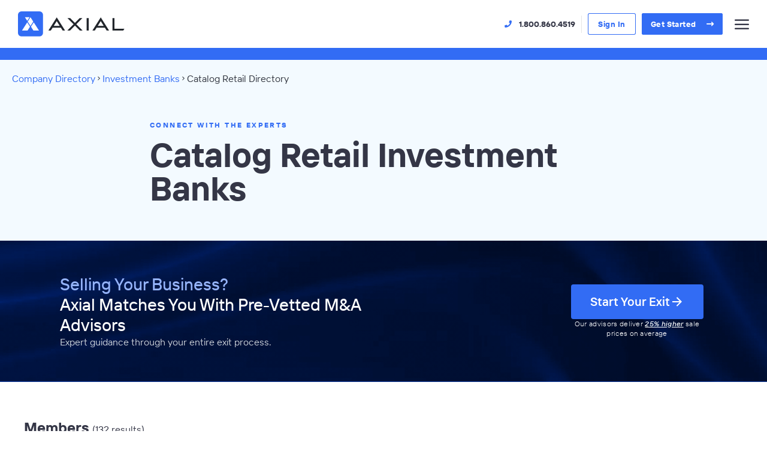

--- FILE ---
content_type: text/html; charset=UTF-8
request_url: https://www.axial.net/forum/companies/catalog-retail-investment-banks/
body_size: 36129
content:
<!DOCTYPE html>
<html lang="en">
<head>
	<meta charset="utf-8" />
<script>
var gform;gform||(document.addEventListener("gform_main_scripts_loaded",function(){gform.scriptsLoaded=!0}),document.addEventListener("gform/theme/scripts_loaded",function(){gform.themeScriptsLoaded=!0}),window.addEventListener("DOMContentLoaded",function(){gform.domLoaded=!0}),gform={domLoaded:!1,scriptsLoaded:!1,themeScriptsLoaded:!1,isFormEditor:()=>"function"==typeof InitializeEditor,callIfLoaded:function(o){return!(!gform.domLoaded||!gform.scriptsLoaded||!gform.themeScriptsLoaded&&!gform.isFormEditor()||(gform.isFormEditor()&&console.warn("The use of gform.initializeOnLoaded() is deprecated in the form editor context and will be removed in Gravity Forms 3.1."),o(),0))},initializeOnLoaded:function(o){gform.callIfLoaded(o)||(document.addEventListener("gform_main_scripts_loaded",()=>{gform.scriptsLoaded=!0,gform.callIfLoaded(o)}),document.addEventListener("gform/theme/scripts_loaded",()=>{gform.themeScriptsLoaded=!0,gform.callIfLoaded(o)}),window.addEventListener("DOMContentLoaded",()=>{gform.domLoaded=!0,gform.callIfLoaded(o)}))},hooks:{action:{},filter:{}},addAction:function(o,r,e,t){gform.addHook("action",o,r,e,t)},addFilter:function(o,r,e,t){gform.addHook("filter",o,r,e,t)},doAction:function(o){gform.doHook("action",o,arguments)},applyFilters:function(o){return gform.doHook("filter",o,arguments)},removeAction:function(o,r){gform.removeHook("action",o,r)},removeFilter:function(o,r,e){gform.removeHook("filter",o,r,e)},addHook:function(o,r,e,t,n){null==gform.hooks[o][r]&&(gform.hooks[o][r]=[]);var d=gform.hooks[o][r];null==n&&(n=r+"_"+d.length),gform.hooks[o][r].push({tag:n,callable:e,priority:t=null==t?10:t})},doHook:function(r,o,e){var t;if(e=Array.prototype.slice.call(e,1),null!=gform.hooks[r][o]&&((o=gform.hooks[r][o]).sort(function(o,r){return o.priority-r.priority}),o.forEach(function(o){"function"!=typeof(t=o.callable)&&(t=window[t]),"action"==r?t.apply(null,e):e[0]=t.apply(null,e)})),"filter"==r)return e[0]},removeHook:function(o,r,t,n){var e;null!=gform.hooks[o][r]&&(e=(e=gform.hooks[o][r]).filter(function(o,r,e){return!!(null!=n&&n!=o.tag||null!=t&&t!=o.priority)}),gform.hooks[o][r]=e)}});
</script>

	<meta name="viewport" content="width=device-width, initial-scale=1.0, viewport-fit=cover" />
	<link rel="preload" href="https://www.axial.net/wp-content/themes/axial-2020/assets/fonts/TTInterphasesPro/TT_Interphases_Pro_Variable.woff2" as="font" type="font/woff2" crossorigin />
	<link rel="preload" href="https://www.axial.net/wp-content/themes/axial-2020/assets/fonts/icomoon/fonts/icomoon.woff2?3yvd6r" as="font" type="font/woff2" crossorigin />
	<script>['js','r5s'].forEach(function(attr){document.documentElement.setAttribute(attr,'')})</script>
	<link rel="shortcut icon" type="image/x-icon" href="https://www.axial.net/wp-content/themes/axial-2020/assets/images/favicon.ico" />
		<style>img:is([sizes="auto" i], [sizes^="auto," i]) { contain-intrinsic-size: 3000px 1500px }</style>
	<style id="nelio-ab-testing-overlay" type="text/css">@keyframes nelio-ab-testing-overlay{to{width:0;height:0}}body:not(.nab-done)::before,body:not(.nab-done)::after{animation:1ms 3000ms linear nelio-ab-testing-overlay forwards!important;background:#fff!important;display:block!important;content:""!important;position:fixed!important;top:0!important;left:0!important;width:100vw;height:120vh;pointer-events:none!important;z-index:9999999999!important}html.nab-redirecting body::before,html.nab-redirecting body::after{animation:none!important}</style>
<!-- Search Engine Optimization by Rank Math PRO - https://rankmath.com/ -->
<title>Top Catalog Retail Investment Banks with Recent Private M&A Activity | Axial</title>
<meta name="robots" content="follow, index"/>
<link rel="canonical" href="https://www.axial.net/forum/companies/catalog-retail-investment-banks/" />
<meta property="og:locale" content="en_US" />
<meta property="og:type" content="website" />
<meta property="og:url" content="https://www.axial.net/forum/companies/catalog-retail-investment-banks/" />
<meta property="og:site_name" content="Axial" />
<meta property="og:image" content="https://www.axial.net/wp-content/uploads/2025/06/v.1-1024x538.jpg" />
<meta property="og:image:secure_url" content="https://www.axial.net/wp-content/uploads/2025/06/v.1-1024x538.jpg" />
<meta property="og:image:width" content="1024" />
<meta property="og:image:height" content="538" />
<meta property="og:image:type" content="image/jpeg" />
<meta name="twitter:card" content="summary_large_image" />
<meta name="twitter:site" content="@AxialCo" />
<meta name="twitter:image" content="https://www.axial.net/wp-content/uploads/2025/06/v.1-1024x538.jpg" />
<script type="application/ld+json" class="rank-math-schema-pro">{"@context":"https://schema.org","@graph":[{"@type":"Organization","@id":"https://www.axial.net/#organization","name":"Axial","sameAs":["https://www.facebook.com/axial.net/","https://twitter.com/AxialCo","https://www.linkedin.com/company/axial"]},{"@type":"WebSite","@id":"https://www.axial.net/#website","url":"https://www.axial.net","name":"Axial","publisher":{"@id":"https://www.axial.net/#organization"},"inLanguage":"en-US"},{"@type":"BreadcrumbList","@id":"https://www.axial.net/forum/companies/catalog-retail-investment-banks/#breadcrumb","itemListElement":[{"@type":"ListItem","position":"1","item":{"@id":"https://www.axial.net","name":"Home"}},{"@type":"ListItem","position":"2","item":{"@id":"https://www.axial.net/forum/companies","name":"Company Directory"}},{"@type":"ListItem","position":"3","item":{"@id":"https://www.axial.net/forum/companies/investment-banks","name":"Investment Banks"}},{"@type":"ListItem","position":"4","item":{"@id":"https://www.axial.net/forum/companies/catalog-retail-investment-banks","name":"Catalog Retail Directory"}}]},{"@type":"CollectionPage","@id":"https://www.axial.net/forum/companies/catalog-retail-investment-banks/#webpage","url":"https://www.axial.net/forum/companies/catalog-retail-investment-banks/","isPartOf":{"@id":"https://www.axial.net/#website"},"inLanguage":"en-US","breadcrumb":{"@id":"https://www.axial.net/forum/companies/catalog-retail-investment-banks/#breadcrumb"},"mainEntity":{"@id":"https://www.axial.net/forum/companies/catalog-retail-investment-banks/#itemlist"}},{"@type":"ItemList","@id":"https://www.axial.net/forum/companies/catalog-retail-investment-banks/#itemlist","name":"Catalog Retail Investment Banks","numberOfItems":"132","itemListElement":[{"@type":"ListItem","position":"1","item":{"@type":"Organization","name":"Auctus Capital Partners","url":"https://www.axial.net/company/auctus-capital-partners/#organization"}},{"@type":"ListItem","position":"2","item":{"@type":"Organization","name":"MidCap Advisors","url":"https://www.axial.net/company/midcap-advisors/#organization"}},{"@type":"ListItem","position":"3","item":{"@type":"Organization","name":"Tower Partners","url":"https://www.axial.net/company/tower-partners/#organization"}},{"@type":"ListItem","position":"4","item":{"@type":"Organization","name":"Oberon Securities, LLC","url":"https://www.axial.net/company/oberon-securities-llc/#organization"}},{"@type":"ListItem","position":"5","item":{"@type":"Organization","name":"DelMorgan &amp; Co","url":"https://www.axial.net/company/delmorgan-co/#organization"}},{"@type":"ListItem","position":"6","item":{"@type":"Organization","name":"Capital Canada Limited","url":"https://www.axial.net/company/capital-canada-limited/#organization"}},{"@type":"ListItem","position":"7","item":{"@type":"Organization","name":"RLS Associates","url":"https://www.axial.net/company/rls-associates/#organization"}},{"@type":"ListItem","position":"8","item":{"@type":"Organization","name":"Corporate Finance Associates - NE","url":"https://www.axial.net/company/corporate-finance-associates-ne/#organization"}},{"@type":"ListItem","position":"9","item":{"@type":"Organization","name":"Skyway Capital Markets","url":"https://www.axial.net/company/skyway-capital-markets/#organization"}},{"@type":"ListItem","position":"10","item":{"@type":"Organization","name":"Global Capital Markets Incorporated","url":"https://www.axial.net/company/global-capital-markets-incorporated/#organization"}},{"@type":"ListItem","position":"11","item":{"@type":"Organization","name":"Stout Capital, LLC","url":"https://www.axial.net/company/stout-capital-llc/#organization"}},{"@type":"ListItem","position":"12","item":{"@type":"Organization","name":"The DVS Group","url":"https://www.axial.net/company/the-dvs-group/#organization"}},{"@type":"ListItem","position":"13","item":{"@type":"Organization","name":"Victory Partners, LLC","url":"https://www.axial.net/company/victory-partners-llc/#organization"}},{"@type":"ListItem","position":"14","item":{"@type":"Organization","name":"Group M","url":"https://www.axial.net/company/group-m/#organization"}},{"@type":"ListItem","position":"15","item":{"@type":"Organization","name":"Hyde Park Capital Advisors, LLC","url":"https://www.axial.net/company/hyde-park-capital-advisors-llc/#organization"}},{"@type":"ListItem","position":"16","item":{"@type":"Organization","name":"PCE Investment Bankers","url":"https://www.axial.net/company/pce-investment-bankers2/#organization"}},{"@type":"ListItem","position":"17","item":{"@type":"Organization","name":"Carter Morse &amp; Goodrich","url":"https://www.axial.net/company/carter-morse-goodrich/#organization"}},{"@type":"ListItem","position":"18","item":{"@type":"Organization","name":"Dresner Partners","url":"https://www.axial.net/company/dresner-partners/#organization"}},{"@type":"ListItem","position":"19","item":{"@type":"Organization","name":"Tully &amp; Holland, Inc.","url":"https://www.axial.net/company/tully-holland-inc/#organization"}},{"@type":"ListItem","position":"20","item":{"@type":"Organization","name":"FourBridges Capital Advisors","url":"https://www.axial.net/company/fourbridges-capital-advisors2/#organization"}}]}]}</script>
<!-- /Rank Math WordPress SEO plugin -->

<link rel='dns-prefetch' href='//js.hs-scripts.com' />
<link rel="alternate" type="application/rss+xml" title="Axial &raquo; Feed" href="https://www.axial.net/feed/" />
<link rel="alternate" type="application/rss+xml" title="Axial &raquo; Comments Feed" href="https://www.axial.net/comments/feed/" />
<script>
window._wpemojiSettings = {"baseUrl":"https:\/\/s.w.org\/images\/core\/emoji\/15.1.0\/72x72\/","ext":".png","svgUrl":"https:\/\/s.w.org\/images\/core\/emoji\/15.1.0\/svg\/","svgExt":".svg","source":{"concatemoji":"https:\/\/www.axial.net\/wp-includes\/js\/wp-emoji-release.min.js?ver=6.8.3"}};
/*! This file is auto-generated */
!function(i,n){var o,s,e;function c(e){try{var t={supportTests:e,timestamp:(new Date).valueOf()};sessionStorage.setItem(o,JSON.stringify(t))}catch(e){}}function p(e,t,n){e.clearRect(0,0,e.canvas.width,e.canvas.height),e.fillText(t,0,0);var t=new Uint32Array(e.getImageData(0,0,e.canvas.width,e.canvas.height).data),r=(e.clearRect(0,0,e.canvas.width,e.canvas.height),e.fillText(n,0,0),new Uint32Array(e.getImageData(0,0,e.canvas.width,e.canvas.height).data));return t.every(function(e,t){return e===r[t]})}function u(e,t,n){switch(t){case"flag":return n(e,"\ud83c\udff3\ufe0f\u200d\u26a7\ufe0f","\ud83c\udff3\ufe0f\u200b\u26a7\ufe0f")?!1:!n(e,"\ud83c\uddfa\ud83c\uddf3","\ud83c\uddfa\u200b\ud83c\uddf3")&&!n(e,"\ud83c\udff4\udb40\udc67\udb40\udc62\udb40\udc65\udb40\udc6e\udb40\udc67\udb40\udc7f","\ud83c\udff4\u200b\udb40\udc67\u200b\udb40\udc62\u200b\udb40\udc65\u200b\udb40\udc6e\u200b\udb40\udc67\u200b\udb40\udc7f");case"emoji":return!n(e,"\ud83d\udc26\u200d\ud83d\udd25","\ud83d\udc26\u200b\ud83d\udd25")}return!1}function f(e,t,n){var r="undefined"!=typeof WorkerGlobalScope&&self instanceof WorkerGlobalScope?new OffscreenCanvas(300,150):i.createElement("canvas"),a=r.getContext("2d",{willReadFrequently:!0}),o=(a.textBaseline="top",a.font="600 32px Arial",{});return e.forEach(function(e){o[e]=t(a,e,n)}),o}function t(e){var t=i.createElement("script");t.src=e,t.defer=!0,i.head.appendChild(t)}"undefined"!=typeof Promise&&(o="wpEmojiSettingsSupports",s=["flag","emoji"],n.supports={everything:!0,everythingExceptFlag:!0},e=new Promise(function(e){i.addEventListener("DOMContentLoaded",e,{once:!0})}),new Promise(function(t){var n=function(){try{var e=JSON.parse(sessionStorage.getItem(o));if("object"==typeof e&&"number"==typeof e.timestamp&&(new Date).valueOf()<e.timestamp+604800&&"object"==typeof e.supportTests)return e.supportTests}catch(e){}return null}();if(!n){if("undefined"!=typeof Worker&&"undefined"!=typeof OffscreenCanvas&&"undefined"!=typeof URL&&URL.createObjectURL&&"undefined"!=typeof Blob)try{var e="postMessage("+f.toString()+"("+[JSON.stringify(s),u.toString(),p.toString()].join(",")+"));",r=new Blob([e],{type:"text/javascript"}),a=new Worker(URL.createObjectURL(r),{name:"wpTestEmojiSupports"});return void(a.onmessage=function(e){c(n=e.data),a.terminate(),t(n)})}catch(e){}c(n=f(s,u,p))}t(n)}).then(function(e){for(var t in e)n.supports[t]=e[t],n.supports.everything=n.supports.everything&&n.supports[t],"flag"!==t&&(n.supports.everythingExceptFlag=n.supports.everythingExceptFlag&&n.supports[t]);n.supports.everythingExceptFlag=n.supports.everythingExceptFlag&&!n.supports.flag,n.DOMReady=!1,n.readyCallback=function(){n.DOMReady=!0}}).then(function(){return e}).then(function(){var e;n.supports.everything||(n.readyCallback(),(e=n.source||{}).concatemoji?t(e.concatemoji):e.wpemoji&&e.twemoji&&(t(e.twemoji),t(e.wpemoji)))}))}((window,document),window._wpemojiSettings);
</script>
<link rel='stylesheet' id='ax-app-css' href='https://www.axial.net/wp-content/themes/axial-2020/assets/styles/app.css?ver=1768773560' media='all' />
<link rel='stylesheet' id='company-directory-infowall-css-css' href='https://www.axial.net/wp-content/themes/axial-2020/pages/company-directory/styles/infowall.css?ver=1768773560' media='all' />
<style id='wp-emoji-styles-inline-css'>

	img.wp-smiley, img.emoji {
		display: inline !important;
		border: none !important;
		box-shadow: none !important;
		height: 1em !important;
		width: 1em !important;
		margin: 0 0.07em !important;
		vertical-align: -0.1em !important;
		background: none !important;
		padding: 0 !important;
	}
</style>
<style id='classic-theme-styles-inline-css'>
/*! This file is auto-generated */
.wp-block-button__link{color:#fff;background-color:#32373c;border-radius:9999px;box-shadow:none;text-decoration:none;padding:calc(.667em + 2px) calc(1.333em + 2px);font-size:1.125em}.wp-block-file__button{background:#32373c;color:#fff;text-decoration:none}
</style>
<style id='safe-svg-svg-icon-style-inline-css'>
.safe-svg-cover{text-align:center}.safe-svg-cover .safe-svg-inside{display:inline-block;max-width:100%}.safe-svg-cover svg{fill:currentColor;height:100%;max-height:100%;max-width:100%;width:100%}

</style>
<style id='pdfemb-pdf-embedder-viewer-style-inline-css'>
.wp-block-pdfemb-pdf-embedder-viewer{max-width:none}

</style>
<link rel='stylesheet' id='axial-hubspot-iframe-css' href='https://www.axial.net/wp-content/plugins/axial-hubspot-iframe/shortcode.css?ver=1768773560' media='all' />
<script src="https://www.axial.net/wp-includes/js/jquery/jquery.min.js?ver=3.7.1" id="jquery-core-js"></script>
<script defer='defer' src="https://www.axial.net/wp-content/plugins/gravityforms/js/jquery.json.min.js?ver=2.9.24" id="gform_json-js"></script>
<script id="gform_gravityforms-js-extra">
var gf_global = {"gf_currency_config":{"name":"U.S. Dollar","symbol_left":"$","symbol_right":"","symbol_padding":"","thousand_separator":",","decimal_separator":".","decimals":2,"code":"USD"},"base_url":"https:\/\/www.axial.net\/wp-content\/plugins\/gravityforms","number_formats":[],"spinnerUrl":"https:\/\/www.axial.net\/wp-content\/plugins\/gravityforms\/images\/spinner.svg","version_hash":"d65240a97f3cf8c6ae5dcedfb1b8a8ce","strings":{"newRowAdded":"New row added.","rowRemoved":"Row removed","formSaved":"The form has been saved.  The content contains the link to return and complete the form."}};
var gform_i18n = {"datepicker":{"days":{"monday":"Mo","tuesday":"Tu","wednesday":"We","thursday":"Th","friday":"Fr","saturday":"Sa","sunday":"Su"},"months":{"january":"January","february":"February","march":"March","april":"April","may":"May","june":"June","july":"July","august":"August","september":"September","october":"October","november":"November","december":"December"},"firstDay":0,"iconText":"Select date"}};
var gf_legacy_multi = {"25":"1"};
var gform_gravityforms = {"strings":{"invalid_file_extension":"This type of file is not allowed. Must be one of the following:","delete_file":"Delete this file","in_progress":"in progress","file_exceeds_limit":"File exceeds size limit","illegal_extension":"This type of file is not allowed.","max_reached":"Maximum number of files reached","unknown_error":"There was a problem while saving the file on the server","currently_uploading":"Please wait for the uploading to complete","cancel":"Cancel","cancel_upload":"Cancel this upload","cancelled":"Cancelled","error":"Error","message":"Message"},"vars":{"images_url":"https:\/\/www.axial.net\/wp-content\/plugins\/gravityforms\/images"}};
</script>
<script defer='defer' src="https://www.axial.net/wp-content/plugins/gravityforms/js/gravityforms.min.js?ver=2.9.24" id="gform_gravityforms-js"></script>
<script id="gform_conditional_logic-js-extra">
var gf_legacy = {"is_legacy":"1"};
</script>
<script defer='defer' src="https://www.axial.net/wp-content/plugins/gravityforms/js/conditional_logic.min.js?ver=2.9.24" id="gform_conditional_logic-js"></script>
<script defer='defer' src="https://www.axial.net/wp-content/plugins/gravityforms/assets/js/dist/utils.min.js?ver=48a3755090e76a154853db28fc254681" id="gform_gravityforms_utils-js"></script>
<script defer='defer' src="https://www.axial.net/wp-content/plugins/gravity-forms-advanced-conditional-logic/includes/assets/js/gfacl_logic.js?ver=2.5.0" id="gfacl_logic-js"></script>
<script defer='defer' src="https://www.axial.net/wp-content/plugins/gravity-forms-advanced-conditional-logic/includes/assets/js/operators/isInListOperator.js?ver=2.5.0" id="gfacl_is_in_list_operator-js"></script>
<script defer='defer' src="https://www.axial.net/wp-content/plugins/gravity-forms-advanced-conditional-logic/includes/assets/js/operators/notContainsOperator.js?ver=2.5.0" id="gfacl_not_contains_operator-js"></script>
<script id="nelio-ab-testing-main-js-before" data-cfasync="false">
window.nabIsLoading=true;window.nabSettings={"alternativeUrls":[],"api":{"mode":"native","url":"https:\/\/api.nelioabtesting.com\/v1"},"cookieTesting":false,"excludeBots":true,"experiments":[{"active":true,"id":69933,"type":"nab\/php","alternatives":[[],[]],"goals":[{"id":0,"name":"RM Submissions","conversionActions":[{"type":"nab\/form-submission","attributes":{"formType":"nab_gravity_form","formId":43},"active":true}]},{"id":1,"name":"Advisor Finder Submissions","conversionActions":[{"type":"nab\/form-submission","attributes":{"formType":"nab_gravity_form","formId":23},"active":true}]}],"segments":[],"segmentEvaluation":"tested-page","heatmapTracking":false,"pageViewTracking":"header"}],"gdprCookie":{"name":"","value":""},"heatmaps":[],"hideQueryArgs":false,"ignoreTrailingSlash":true,"isGA4Integrated":true,"isStagingSite":false,"isTestedPostRequest":false,"maxCombinations":24,"nabPosition":"first","numOfAlternatives":2,"optimizeXPath":true,"participationChance":5,"postId":false,"preloadQueryArgUrls":[],"segmentMatching":"some","singleConvPerView":true,"site":"b5fc59af-34e8-4eaa-b41c-3b964990dc1d","throttle":{"global":0,"woocommerce":5},"timezone":"America\/New_York","useControlUrl":false,"useSendBeacon":true,"version":"8.2.2"};
</script>
<script src="https://www.axial.net/wp-content/plugins/nelio-ab-testing/assets/dist/js/public.js?ver=64acc8884e3780aca0fe" id="nelio-ab-testing-main-js" data-cfasync="false"></script>
<script src="https://www.axial.net/wp-content/plugins/nelio-ab-testing/assets/dist/js/visitor-type.js?ver=fed1bd0d2f7778dac059" id="nelio-ab-testing-visitor-type-js"></script>
<link rel="https://api.w.org/" href="https://www.axial.net/wp-json/" /><link rel="EditURI" type="application/rsd+xml" title="RSD" href="https://www.axial.net/xmlrpc.php?rsd" />
			<!-- DO NOT COPY THIS SNIPPET! Start of Page Analytics Tracking for HubSpot WordPress plugin v11.3.33-->
			<script class="hsq-set-content-id" data-content-id="standard-page">
				var _hsq = _hsq || [];
				_hsq.push(["setContentType", "standard-page"]);
			</script>
			<!-- DO NOT COPY THIS SNIPPET! End of Page Analytics Tracking for HubSpot WordPress plugin -->
			<meta name="description" content="Explore 132 Catalog Retail Catalog Retail Investment Banks with recent M&amp;A activity. Axial is an M&amp;A platform that connects business owners, investors, and M&amp;A advisors around live deals in the lower middle market." /><link rel="icon" href="https://www.axial.net/wp-content/uploads/2024/12/cropped-00_Axial-favicon-120x120.png" sizes="32x32" />
<link rel="icon" href="https://www.axial.net/wp-content/uploads/2024/12/cropped-00_Axial-favicon-200x200.png" sizes="192x192" />
<link rel="apple-touch-icon" href="https://www.axial.net/wp-content/uploads/2024/12/cropped-00_Axial-favicon-200x200.png" />
<meta name="msapplication-TileImage" content="https://www.axial.net/wp-content/uploads/2024/12/cropped-00_Axial-favicon-300x300.png" />
		<style id="wp-custom-css">
			.wpdt-c label, div#table_1_0_filter_sections {
	font-family: 'Inter', sans-serif !important;
}

.wpDataTablesFilter .wpDataTableFilterSection:not(#wdt-clear-filters-button-block):not(#wdt-pf-search-filters-button-block) {
	min-height: none !important;
	margin-bottom: 0px !important;
}

.wpDataTablesWrapper {
	margin-bottom: 0px !important;
}

div#table_1_0_filter_sections.wpDataTableFilterSection {
	padding:0px !important;
}		</style>
					<!-- Google Tag Manager -->
		<script>(function(w,d,s,l,i){w[l]=w[l]||[];w[l].push({'gtm.start':
				new Date().getTime(),event:'gtm.js'});var f=d.getElementsByTagName(s)[0],
				j=d.createElement(s),dl=l!='dataLayer'?'&l='+l:'';j.async=true;j.src=
				'https://www.googletagmanager.com/gtm.js?id='+i+dl;f.parentNode.insertBefore(j,f);
			})(window,document,'script','dataLayer','GTM-57MMZLK');</script>
		<!-- End Google Tag Manager -->
	</head>
<body class="blog wp-theme-axial-2020 nab nab-0">
		<!-- Google Tag Manager (noscript) -->
	<noscript>
		<iframe
			src="https://www.googletagmanager.com/ns.html?id=GTM-57MMZLK"
			height="0"
			width="0"
			style="display:none;visibility:hidden"
		></iframe>
	</noscript>
	<!-- End Google Tag Manager (noscript) -->
		<div class="root1"  data-nosnippet>
		<div class="root1-wrap">
						<header class="top1 -large" id="top" data-stickywatch>
				<div class="top1-wrap -contain">
					<p class="logo1">
						<a href="https://www.axial.net"  accesskey="h" aria-label="Axial">
								<svg viewBox="0 0 730 168" fill="none" xmlns="http://www.w3.org/2000/svg">
		<rect class="-blue" y="0.148285" width="166.614" height="167" rx="23" fill="#326CF4"/>
		<path class="-white" d="M99.4943 64.6277L83.3064 39.1906L64.7789 68.3006L75.705 85.4715L83.3064 97.4147L101.834 68.3006L99.4943 64.6277Z" fill="white"/>
		<path class="-white" d="M105.017 73.3022L87.8313 100.307L86.4896 102.412L102.879 128.164H139.929L105.017 73.3022Z" fill="white"/>
		<path class="-white" d="M76.9807 39.1321H46.219L61.6019 63.3043L76.9807 39.1321Z" fill="white"/>
		<path class="-white" d="M78.7828 100.307L61.6012 73.3022L26.6846 128.164H63.7352L80.1244 102.412L78.7828 100.307Z" fill="white"/>
		<path class="-name" fill-rule="evenodd" clip-rule="evenodd" d="M258.046 64.9874L238.21 96.5088H277.881L258.046 64.9874ZM218.605 127.648H202.614L258.046 39.6483L313.478 127.648H297.486L285.492 108.568H230.599L218.605 127.648ZM550.963 64.9874L531.128 96.5088H570.801L550.963 64.9874ZM511.525 127.648H495.533L550.963 39.6483L606.396 127.648H590.404L578.411 108.568H523.518L511.525 127.648ZM471.006 127.648H457.09V45.4484H471.006V127.648ZM428.647 45.4484H410.426L379.133 76.8171L347.537 45.4484H329.316L370.061 85.8994L328.469 127.648H346.69L379.21 95.0581L412.039 127.648H430.261L388.282 85.8994L428.647 45.4484ZM642.224 45.4484V115.513H708.649L700.962 127.648H629.152V45.4484H642.224Z" fill="#21252B"/>
		<path class="-tm" d="M721.26 98.6643H720.645V94.1612H718.951V93.6269H722.951V94.1612H721.26V98.6643Z" fill="#DDDFE4"/>
		<path class="-tm" d="M727.176 97.2905L725.331 94.6191V98.6643H724.716V93.6269H725.331L727.176 96.3746L729.021 93.6269H729.637V98.6643H729.021V94.6191L727.176 97.2905Z" fill="#DDDFE4"/>
	</svg>
							</a>
					</p>
					<nav class="skips1">
						<ul>
							<li><a href="#nav" accesskey="n">Skip to navigation [n]</a></li>
							<li><a href="#content" accesskey="c">Skip to content [c]</a></li>
							<li><a href="#footer" accesskey="f">Skip to footer [f]</a></li>
						</ul>
					</nav>
					<h2 class="top1-toggler"><a href="#" data-nav-toggle class="icon-menu" aria-label="Menu"><span>Menu</span></a></h2>

					<nav class="nav1">
						<ul class="nav1-main">
															<li>
									<a href="#" data-prevent-default="click">
										Acquirers																					<i class="icon-caret-down"></i>
																			</a>
																			<ul class="-odd">
																							<li>
													<a href="https://www.axial.net/how-it-works/buying-investing/?utm_campaign=navbar-buyside">
														<strong>Source Lower Middle Market Deals</strong>
																													<br /><span>Source Relevant Lower Middle Market Acquisition and Capital Raise Opportunities</span>
																											</a>
												</li>
																							<li>
													<a href="https://www.axial.net/network-stats/?utm_campaign=navbar-buyside">
														<strong>Network Overview</strong>
																													<br /><span>Review Network Composition and Recent Deal Activity on Axial.</span>
																											</a>
												</li>
																							<li>
													<a href="https://www.axial.net/reviews/?utm_campaign=navbar-reviews">
														<strong>Member Reviews</strong>
																													<br /><span>Review Video Testimonials and Written Reviews From Current Axial Members.</span>
																											</a>
												</li>
																							<li>
													<a href="https://www.axial.net/trends-dashboard/">
														<strong>Deal Flow Dashboard</strong>
																													<br /><span>Analyze Market Trends and Live Deal Flow Activity on Axial.</span>
																											</a>
												</li>
																							<li>
													<a href="https://www.axial.net/winning-loi-hub/">
														<strong>LOI Comparables</strong>
																													<br /><span>Review Valuations and Deal Terms Associated with Executed LOIs.</span>
																											</a>
												</li>
																					</ul>
																	</li>
															<li>
									<a href="#" data-prevent-default="click">
										M&A Advisors																					<i class="icon-caret-down"></i>
																			</a>
																			<ul class="-odd">
																							<li>
													<a href="https://www.axial.net/how-it-works/selling-raising/">
														<strong>Connect with Buyers & Investors</strong>
																													<br /><span>Find, Research, and Connect with Financial Investors & Strategic Buyers</span>
																											</a>
												</li>
																							<li>
													<a href="https://www.axial.net/network-stats/?utm_campaign=navbar-sellside">
														<strong>Network Overview</strong>
																													<br /><span>Review Network Composition and Recent Deal Activity on Axial</span>
																											</a>
												</li>
																							<li>
													<a href="https://www.axial.net/reviews/?utm_campaign=navbar-reviews-sellside">
														<strong>Member Reviews</strong>
																													<br /><span>Review Video Testimonials and Written Reviews From Current Axial Members.</span>
																											</a>
												</li>
																					</ul>
																	</li>
															<li>
									<a href="https://www.axial.net/how-it-works/hiring-an-advisor/" >
										Owners																					<i class="icon-caret-down"></i>
																			</a>
																			<ul class="-odd">
																							<li>
													<a href="https://www.axial.net/hiring-an-advisor/?utm_campaign=navbar">
														<strong>Hire an M&A Advisor</strong>
																													<br /><span>Partner With an Axial Exit Consultant to Hire a Great M&A Advisor</span>
																											</a>
												</li>
																							<li>
													<a href="https://www.axial.net/selling-and-raising-for-owners/">
														<strong>Sell Your Business</strong>
																													<br /><span>Sharpen your exit plan. Assemble your deal team. Avoid costly mistakes.</span>
																											</a>
												</li>
																							<li>
													<a href="https://www.axial.net/business-valuation-calculator?utm_campaign=valcalc-owner-menu">
														<strong>Valuation Calculator</strong>
																													<br /><span>What’s Your Business Really Worth? Get a Valuation in 60 Seconds</span>
																											</a>
												</li>
																							<li>
													<a href="https://www.axial.net/resources-for-business-owners/">
														<strong>Owner Resource Center</strong>
																													<br /><span>Articles & Resources for Owners Preparing for an Exit</span>
																											</a>
												</li>
																							<li>
													<a href="https://www.axial.net/buyer-demand-calculator/">
														<strong>Buyer Demand Report</strong>
																													<br /><span>How Many Buyers Are Interested In Your Business?</span>
																											</a>
												</li>
																					</ul>
																	</li>
															<li>
									<a href="https://www.axial.net/business-valuation-calculator?utm_source=navbar&utm_medium=navbar&utm_campaign=valcalc-navbar" >
										Valuation Calculator																			</a>
																	</li>
															<li>
									<a href="#" data-prevent-default="click">
										Closed Deals																					<i class="icon-caret-down"></i>
																			</a>
																			<ul class="-even">
																							<li>
													<a href="https://www.axial.net/closed-deals/">
														<strong>Closed Deals</strong>
																													<br /><span>A Selection of Closed Transactions on Axial, Sorted by Industry</span>
																											</a>
												</li>
																							<li>
													<a href="https://www.axial.net/forum_tag/closed-deals/?utm_campaign=tag">
														<strong>Case Studies</strong>
																													<br /><span>Case Studies of Deals that Successfully Closed on Axial</span>
																											</a>
												</li>
																					</ul>
																	</li>
															<li>
									<a href="#" data-prevent-default="click">
										Resources																					<i class="icon-caret-down"></i>
																			</a>
																			<ul class="-odd">
																							<li>
													<a href="https://www.axial.net/whoweare/">
														<strong>What is Axial?</strong>
																													<br /><span>The Story & Background Behind Axial’s Private Deal Platform</span>
																											</a>
												</li>
																							<li>
													<a href="https://www.axial.net/forum/">
														<strong>Middle Market Review</strong>
																													<br /><span>Weekly Articles & Reports Covering Private Capital Markets</span>
																											</a>
												</li>
																							<li>
													<a href="https://www.axial.net/winning-loi-hub/">
														<strong>The Winning LOI Hub</strong>
																													<br /><span>Valuation Data & Key Deal Terms From 100 Executed LOIs</span>
																											</a>
												</li>
																							<li>
													<a href="https://www.axial.net/forum_tag/podcast/?utm_campaign=site-nav">
														<strong>Axial's Podcast</strong>
																													<br /><span>The Masters in Small Business Podcast, Hosted by Axial’s CEO</span>
																											</a>
												</li>
																							<li>
													<a href="https://www.axial.net/forum/resources/">
														<strong>eBooks & Tools</strong>
																													<br /><span>Free eBooks & Tools for Owners & Deal Professionals</span>
																											</a>
												</li>
																							<li>
													<a href="https://www.axial.net/whoweare/">
														<strong>Meet the Team</strong>
																													<br /><span>Meet Axial’s Team, Headquartered in New York</span>
																											</a>
												</li>
																							<li>
													<a href="https://www.axial.net/whoweare/careers-at-axial-1/">
														<strong>Careers at Axial</strong>
																													<br /><span>Explore Axial’s Values, Benefits, and Current Open Positions</span>
																											</a>
												</li>
																					</ul>
																	</li>
													</ul>
					</nav>
										<div class="actions1">
													<p class="actions1-phone -as:1"><a href="tel:1.800.860.4519"><i class="icon-phone"></i> <span>1.800.860.4519</span></a></p>
												<p class="actions1-buttons">
															<a href="https://network.axial.net/sign-in" class="button1 -small -ghost"><span>Sign In</span></a>
																						<a href="https://www.axial.net/request-information?utm_campaign=navbar-join" class="button1 -small"><span>Get Started</span><i class="icon-arrow-right"></i></a>
													</p>
					</div>
				</div>
			</header>

			<nav class="nav3">
				<div class="nav3-wrap">
					<ul class="nav3-main">
													<li>
								<a href="#" toggle="^li/is-open">
									Acquirers																			<i class="icon-caret-down" toggle="^li/is-open"></i>
																	</a>
																	<ul data-heightwatch>
																					<li><a href="https://www.axial.net/how-it-works/buying-investing/?utm_campaign=navbar-buyside">Source Lower Middle Market Deals</a></li>
																					<li><a href="https://www.axial.net/network-stats/?utm_campaign=navbar-buyside">Network Overview</a></li>
																					<li><a href="https://www.axial.net/reviews/?utm_campaign=navbar-reviews">Member Reviews</a></li>
																					<li><a href="https://www.axial.net/trends-dashboard/">Deal Flow Dashboard</a></li>
																					<li><a href="https://www.axial.net/winning-loi-hub/">LOI Comparables</a></li>
																			</ul>
															<li>
													<li>
								<a href="#" toggle="^li/is-open">
									M&A Advisors																			<i class="icon-caret-down" toggle="^li/is-open"></i>
																	</a>
																	<ul data-heightwatch>
																					<li><a href="https://www.axial.net/how-it-works/selling-raising/">Connect with Buyers & Investors</a></li>
																					<li><a href="https://www.axial.net/network-stats/?utm_campaign=navbar-sellside">Network Overview</a></li>
																					<li><a href="https://www.axial.net/reviews/?utm_campaign=navbar-reviews-sellside">Member Reviews</a></li>
																			</ul>
															<li>
													<li>
								<a href="https://www.axial.net/how-it-works/hiring-an-advisor/" >
									Owners																			<i class="icon-caret-down" toggle="^li/is-open"></i>
																	</a>
																	<ul data-heightwatch>
																					<li><a href="https://www.axial.net/hiring-an-advisor/?utm_campaign=navbar">Hire an M&A Advisor</a></li>
																					<li><a href="https://www.axial.net/selling-and-raising-for-owners/">Sell Your Business</a></li>
																					<li><a href="https://www.axial.net/business-valuation-calculator?utm_campaign=valcalc-owner-menu">Valuation Calculator</a></li>
																					<li><a href="https://www.axial.net/resources-for-business-owners/">Owner Resource Center</a></li>
																					<li><a href="https://www.axial.net/buyer-demand-calculator/">Buyer Demand Report</a></li>
																			</ul>
															<li>
													<li>
								<a href="https://www.axial.net/business-valuation-calculator?utm_source=navbar&utm_medium=navbar&utm_campaign=valcalc-navbar" >
									Valuation Calculator																	</a>
															<li>
													<li>
								<a href="#" toggle="^li/is-open">
									Closed Deals																			<i class="icon-caret-down" toggle="^li/is-open"></i>
																	</a>
																	<ul data-heightwatch>
																					<li><a href="https://www.axial.net/closed-deals/">Closed Deals</a></li>
																					<li><a href="https://www.axial.net/forum_tag/closed-deals/?utm_campaign=tag">Case Studies</a></li>
																			</ul>
															<li>
													<li>
								<a href="#" toggle="^li/is-open">
									Resources																			<i class="icon-caret-down" toggle="^li/is-open"></i>
																	</a>
																	<ul data-heightwatch>
																					<li><a href="https://www.axial.net/whoweare/">What is Axial?</a></li>
																					<li><a href="https://www.axial.net/forum/">Middle Market Review</a></li>
																					<li><a href="https://www.axial.net/winning-loi-hub/">The Winning LOI Hub</a></li>
																					<li><a href="https://www.axial.net/forum_tag/podcast/?utm_campaign=site-nav">Axial's Podcast</a></li>
																					<li><a href="https://www.axial.net/forum/resources/">eBooks & Tools</a></li>
																					<li><a href="https://www.axial.net/whoweare/">Meet the Team</a></li>
																					<li><a href="https://www.axial.net/whoweare/careers-at-axial-1/">Careers at Axial</a></li>
																			</ul>
															<li>
											</ul>
											<p class="nav3-action">
							<a href="https://www.axial.net/request-information?utm_campaign=navbar-join" class="button1 -block -between -white">
								<span>Get Started</span>
								<i class="icon-arrow-right"></i>
							</a>
						</p>
																<p class="nav3-action">
							<a href="https://network.axial.net/sign-in" class="button1 -block -between -blue-white-border" target="_blank">
								<span>Sign In</span>
								<i class="icon-arrow-right"></i>
							</a>
						</p>
									</div>
			</nav>
			<section class="content1" id="content" data-warning="Your browser is outdated, it will not render this page properly, please upgrade.">
    <div class="wrap1 -py:0" data-clickcount="3">
        <div class="wrap1-inner -contain">
            <div class="line2 -decontain"></div>
            <div class="header3 -decontain -mb:0">
                                    <div class="breadcrumbs1 -decontain" data-breadcrumbs>
                        <div class="breadcrumbs1__list -no-global">
                            <div class="breadcrumbs1__list-items body-compact-02" data-breadcrumbs-list-items>
                                <a href="https://www.axial.net/forum/companies">
                                    Company Directory
                                </a>
                                <svg><use href="https://www.axial.net/wp-content/themes/axial-2020/assets/images/remixicon.symbol.svg?version=4.6.0#ri-arrow-right-s-line"></use></svg>                                                                    <a href="https://www.axial.net/forum/companies/investment-banks">
                                        Investment Banks                                    </a>
                                    <svg><use href="https://www.axial.net/wp-content/themes/axial-2020/assets/images/remixicon.symbol.svg?version=4.6.0#ri-arrow-right-s-line"></use></svg>                                    <span>
                                        Catalog Retail Directory
                                    </span>
                                                            </div>
                            <div class="breadcrumbs1__dropdown -no-global" data-breadcrumbs-dropdown>
                                <div class="breadcrumbs1__dropdown-background">
                                    <div class="breadcrumbs1__dropdown-back body-compact-02 m-body-compact-01">
                                                                                    <a href="https://www.axial.net/forum/companies/investment-banks">
                                                <svg><use href="https://www.axial.net/wp-content/themes/axial-2020/assets/images/remixicon.symbol.svg?version=4.6.0#ri-arrow-left-line"></use></svg>                                                <span>Investment Banks</span>
                                            </a>
                                                                            </div>
                                    <div class="breadcrumbs1__dropdown-padding">
                                        <p class="breadcrumbs1__dropdown-heading heading-compact-03 m-heading-compact-02">
                                            Catalog Retail                                            Lower Middle Market Directory
                                        </p>
                                                                                    <div class="breadcrumbs1__dropdown-divider"></div>
                                            <p class="breadcrumbs1__dropdown-list-heading heading-compact-00">
                                                Investors                                            </p>
                                            <ul class="breadcrumbs1__dropdown-list">
                                                                                                    <li class="breadcrumbs1__dropdown-list-item">
                                                        <a href="https://www.axial.net/forum/companies/catalog-retail-private-equity-funds" class="breadcrumbs1__dropdown-list-item-row">
                                                                                                                        <span class="breadcrumbs1__dropdown-list-item-label body-compact-02 m-body-compact-01">
                                                                Catalog Retail Private Equity Funds                                                            </span>
                                                            <span class="body-compact-00 breadcrumbs1__dropdown-list-item-value">
                                                                (121)
                                                            </span>
                                                        </a>
                                                    </li>
                                                                                                    <li class="breadcrumbs1__dropdown-list-item">
                                                        <a href="https://www.axial.net/forum/companies/catalog-retail-family-offices" class="breadcrumbs1__dropdown-list-item-row">
                                                                                                                        <span class="breadcrumbs1__dropdown-list-item-label body-compact-02 m-body-compact-01">
                                                                Catalog Retail Family Offices                                                            </span>
                                                            <span class="body-compact-00 breadcrumbs1__dropdown-list-item-value">
                                                                (115)
                                                            </span>
                                                        </a>
                                                    </li>
                                                                                                    <li class="breadcrumbs1__dropdown-list-item">
                                                        <a href="https://www.axial.net/forum/companies/catalog-retail-holding-companys" class="breadcrumbs1__dropdown-list-item-row">
                                                                                                                        <span class="breadcrumbs1__dropdown-list-item-label body-compact-02 m-body-compact-01">
                                                                Catalog Retail Holding Companies                                                            </span>
                                                            <span class="body-compact-00 breadcrumbs1__dropdown-list-item-value">
                                                                (109)
                                                            </span>
                                                        </a>
                                                    </li>
                                                                                                    <li class="breadcrumbs1__dropdown-list-item">
                                                        <a href="https://www.axial.net/forum/companies/catalog-retail-independent-sponsors" class="breadcrumbs1__dropdown-list-item-row">
                                                                                                                        <span class="breadcrumbs1__dropdown-list-item-label body-compact-02 m-body-compact-01">
                                                                Catalog Retail Independent Sponsors                                                            </span>
                                                            <span class="body-compact-00 breadcrumbs1__dropdown-list-item-value">
                                                                (360)
                                                            </span>
                                                        </a>
                                                    </li>
                                                                                            </ul>
                                                                                    <div class="breadcrumbs1__dropdown-divider"></div>
                                            <p class="breadcrumbs1__dropdown-list-heading heading-compact-00">
                                                Advisors                                            </p>
                                            <ul class="breadcrumbs1__dropdown-list">
                                                                                                    <li class="breadcrumbs1__dropdown-list-item breadcrumbs1__dropdown-list-item--active">
                                                        <a href="https://www.axial.net/forum/companies/catalog-retail-investment-banks" class="breadcrumbs1__dropdown-list-item-row">
                                                                                                                            <svg xmlns="http://www.w3.org/2000/svg" width="14" height="11" viewBox="0 0 14 11" fill="none">
    <path d="M8.66794 3.03518L6.74081 0.00695801L4.53516 3.47243L5.83588 5.51659L6.74081 6.9384L8.94648 3.47243L8.66794 3.03518Z" fill="#326CF4"/>
    <path d="M9.32478 4.06787L7.27887 7.28273L7.11914 7.53332L9.07026 10.599H13.481L9.32478 4.06787Z" fill="#326CF4"/>
    <path d="M5.9873 0H2.3252L4.15649 2.87764L5.9873 0Z" fill="#326CF4"/>
    <path d="M6.20217 7.28273L4.15674 4.06787L0 10.599H4.41079L6.36188 7.53332L6.20217 7.28273Z" fill="#326CF4"/>
</svg>
                                                                                                                        <span class="breadcrumbs1__dropdown-list-item-label body-compact-02 m-body-compact-01">
                                                                Catalog Retail Investment Banks                                                            </span>
                                                            <span class="body-compact-00 breadcrumbs1__dropdown-list-item-value">
                                                                (132)
                                                            </span>
                                                        </a>
                                                    </li>
                                                                                                    <li class="breadcrumbs1__dropdown-list-item">
                                                        <a href="https://www.axial.net/forum/companies/catalog-retail-m-a-advisory-firms" class="breadcrumbs1__dropdown-list-item-row">
                                                                                                                        <span class="breadcrumbs1__dropdown-list-item-label body-compact-02 m-body-compact-01">
                                                                Catalog Retail M&amp;A Advisory Firms                                                            </span>
                                                            <span class="body-compact-00 breadcrumbs1__dropdown-list-item-value">
                                                                (228)
                                                            </span>
                                                        </a>
                                                    </li>
                                                                                                    <li class="breadcrumbs1__dropdown-list-item">
                                                        <a href="https://www.axial.net/forum/companies/catalog-retail-business-brokers" class="breadcrumbs1__dropdown-list-item-row">
                                                                                                                        <span class="breadcrumbs1__dropdown-list-item-label body-compact-02 m-body-compact-01">
                                                                Catalog Retail Business Brokers                                                            </span>
                                                            <span class="body-compact-00 breadcrumbs1__dropdown-list-item-value">
                                                                (133)
                                                            </span>
                                                        </a>
                                                    </li>
                                                                                            </ul>
                                                                            </div>
                                </div>
                            </div>
                        </div>
                    </div>
                                <div class="header3-wrap -contain -xw:4 -t:15 -ta:l">
                                            <p class="-t:6 -c:a1">Connect With The Experts</p>
                        <h1 class="-lh:2">Catalog Retail Investment Banks</h1>
                                                                                                                                                        </div>
            </div>
                <div class="cta-banner -decontain">
        <div class="cta-banner__wrap -mb:0">
            <div class="cta-banner__text -mb:0">
                <p class="heading-compact-04 -mb:0">
                                        <span class="cta-banner__text-copy cta-banner__text-copy--top">
                        Selling Your Business?                    </span>
                                        <span class="cta-banner__text-copy">
                        Axial Matches You With Pre-Vetted M&amp;A Advisors                    </span>
                </p>
                <p class="cta-banner__description body-compact-02 -mb:0">
                    Expert guidance through your entire exit process.                </p>
            </div>
            <div class="cta-banner__action -mb:0">
                <a
                    href="https://www.axial.net/request-information-find-an-advisor/?utm_campaign=directory-banner-axial-matches-you"
                    class="cta-banner__button heading-compact-03"
                >
                    <span>Start Your Exit</span>
                    <svg><use href="https://www.axial.net/wp-content/themes/axial-2020/assets/images/remixicon.symbol.svg?version=4.6.0#ri-arrow-right-line"></use></svg>                </a>
                                <p class="cta-banner__subtext -mb:0">
                    Our advisors deliver <u>25% higher</u> sale prices on average                </p>
                            </div>
        </div>
    </div>
    
                        
                                    <h3 class="-mb:2">Members <small class="-t:13">(132 results)</small></h3>
                        <article class="teaser1" itemscope itemtype="http://schema.org/Corporation">
        <div class="teaser1-wrap">
            <div class="teaser1-logo">
                <span class="img1 -fit" style="--r: 0.4">
                    <a href="https://www.axial.net/company/auctus-capital-partners" itemprop="url" data-trackclick>
                                                <img class="lazyload" data-src="https://s3.amazonaws.com/axialmarket/thumb/logo/1f93bc11ef92182fcf1732ede32588ce.thumb.png" alt="Auctus Capital Partners" data-sizes="auto" />
                        <i class="loader1"></i>
                        <noscript><img src="https://s3.amazonaws.com/axialmarket/thumb/logo/1f93bc11ef92182fcf1732ede32588ce.thumb.png" alt="Auctus Capital Partners"></noscript>
                    </a>
                </span>
            </div>
            <div class="teaser1-main">
                <header class="teaser1-header">
                    <h4 class="teaser1-title -mb:0">
                        <a href="https://www.axial.net/company/auctus-capital-partners" itemprop="name" data-trackclick>Auctus Capital Partners</a>
                                            </h4>
                    <div class="teaser1-type">Investment Bank</div>
                                    </header>
                <ul class="teaser1-counters">
                    
                                                                        <li><span class="icon-deals-axial"></span>3 Closed Deals via Axial</li>
                                                                            <li><span class="icon-deals"></span>64 Total Closed Deals </li>
                                                                                    </ul>
                <div class="teaser1-description" itemprop="description">
                    Auctus Capital Partners is a multi-faceted investment bank specializing in merger &amp; acquisition advisory, institutional private placements of debt and equity capital, financial restructuring, valuation, and strategic consulting. With best-in-class access to strategic and financial buyers, as well as global capital providers, our bankers identify opportunities and navigate challenges with a local understanding on a global scale.                </div>
                            <div class="teaser1-tombstones">
            <h5>Most Recent Transactions</h5>
                                            <div class="teaser1-tombstone">
                    <div class="tombstone1">
                                                    <div class="tombstone1-flag tombstone1-flag--advisor">Advisor</div>
                                                <div class="tombstone1-date">Dec 2025</div>
                            <div class="tombstone1-logo">
                    Puzzle Healthcare             </div>
                            <div class="tombstone1-transaction">secured debt financing from</div>
                            <div class="tombstone1-logo">
                    HCAP            </div>
                        </div>
                </div>
                                            <div class="teaser1-tombstone">
                    <div class="tombstone1">
                                                    <div class="tombstone1-flag tombstone1-flag--advisor">Advisor</div>
                                                <div class="tombstone1-date">Aug 2025</div>
                            <div class="tombstone1-logo">
                    Engage CX            </div>
                            <div class="tombstone1-transaction">secured investment from</div>
                            <div class="tombstone1-logo">
                    PNC             </div>
                        </div>
                </div>
                                            <div class="teaser1-tombstone">
                    <div class="tombstone1">
                                                    <div class="tombstone1-flag tombstone1-flag--advisor">Advisor</div>
                                                <div class="tombstone1-date">Apr 2025</div>
                            <div class="tombstone1-logo">
                    United Transportation LLC            </div>
                            <div class="tombstone1-transaction">was acquired by</div>
                            <div class="tombstone1-logo">
                    Graxon Logistics LLC            </div>
                        </div>
                </div>
                                            <div class="teaser1-tombstone">
                    <div class="tombstone1">
                                                    <div class="tombstone1-flag tombstone1-flag--advisor">Advisor</div>
                                                <div class="tombstone1-date">Feb 2025</div>
                            <div class="tombstone1-logo">
                    Sempera Organics            </div>
                            <div class="tombstone1-transaction">secured debt financing from</div>
                            <div class="tombstone1-logo">
                    Newtek Bank            </div>
                        </div>
                </div>
                        <div class="teaser1-tombstone">
                <a href="https://network.axial.net/company/profile?utm_source=directory&utm_medium=tombstone&utm_campaign=profile_clicks" class="tombstone1 tombstone1--add">
                    <div><span class="icon-add-circle"></span>Add More</div>
                </a>
            </div>
        </div>
                        <aside class="teaser1-action">
                    <div class="teaser1-buttons">
                                                                        <a href="https://www.axial.net/company/auctus-capital-partners" class="button1 -ghost -small -block" data-trackclick><span>View Full Profile</span></a>
                    </div>
                </aside>
            </div>
        </div>
            </article>
        <article class="teaser1" itemscope itemtype="http://schema.org/Corporation">
        <div class="teaser1-wrap">
            <div class="teaser1-logo">
                <span class="img1 -fit" style="--r: 0.4">
                    <a href="https://www.axial.net/company/midcap-advisors" itemprop="url" data-trackclick>
                                                <img class="lazyload" data-src="https://s3.amazonaws.com/axialmarket/thumb/logo/5f8be77b808eddee92bf4cd0dd6542dd.thumb.png" alt="MidCap Advisors" data-sizes="auto" />
                        <i class="loader1"></i>
                        <noscript><img src="https://s3.amazonaws.com/axialmarket/thumb/logo/5f8be77b808eddee92bf4cd0dd6542dd.thumb.png" alt="MidCap Advisors"></noscript>
                    </a>
                </span>
            </div>
            <div class="teaser1-main">
                <header class="teaser1-header">
                    <h4 class="teaser1-title -mb:0">
                        <a href="https://www.axial.net/company/midcap-advisors" itemprop="name" data-trackclick>MidCap Advisors</a>
                                            </h4>
                    <div class="teaser1-type">Investment Bank</div>
                                    </header>
                <ul class="teaser1-counters">
                    
                                                                        <li><span class="icon-deals-axial"></span>2 Closed Deals via Axial</li>
                                                                            <li><span class="icon-deals"></span>89 Total Closed Deals </li>
                                                                                    </ul>
                <div class="teaser1-description" itemprop="description">
                    MidCap Advisors, a middle market investment bank headquartered in New York, specializing in mergers and acquisitions, corporate finance, capital raises, ownership transition planning, business valuations, and negotiation support services for companies generating $5 million to $250 million in revenues. A business owner's definition of success is multi-faceted. For some, it is selling a business for maximum value. For others, it is effecting a smooth ownership transition to key employees or family members. And for others, the question has not been fully answered yet. That’s why our&hellip;                </div>
                            <div class="teaser1-tombstones">
            <h5>Most Recent Transactions</h5>
                                            <div class="teaser1-tombstone">
                    <div class="tombstone1">
                                                    <div class="tombstone1-flag tombstone1-flag--advisor">Advisor</div>
                                                <div class="tombstone1-date">Feb 2021</div>
                            <div class="tombstone1-logo">
                    The Eye Health Group            </div>
                            <div class="tombstone1-transaction">was acquired by</div>
                            <div class="tombstone1-logo">
                    Beverly Capital            </div>
                        </div>
                </div>
                                            <div class="teaser1-tombstone">
                    <div class="tombstone1">
                                                    <div class="tombstone1-flag tombstone1-flag--advisor">Advisor</div>
                                                <div class="tombstone1-date">Sep 2020</div>
                            <div class="tombstone1-logo">
                    Benson Young & Downs Insurance Agency Inc            </div>
                            <div class="tombstone1-transaction">was acquired by</div>
                            <div class="tombstone1-logo">
                    The Barnstable County Mutual Insurance Company Inc            </div>
                        </div>
                </div>
                                            <div class="teaser1-tombstone">
                    <div class="tombstone1">
                                                    <div class="tombstone1-flag tombstone1-flag--advisor">Advisor</div>
                                                <div class="tombstone1-date">Feb 2020</div>
                            <div class="tombstone1-logo">
                    Aerial Electric            </div>
                            <div class="tombstone1-transaction">was acquired by</div>
                            <div class="tombstone1-logo">
                    IES Holdings            </div>
                        </div>
                </div>
                                            <div class="teaser1-tombstone">
                    <div class="tombstone1">
                                                    <div class="tombstone1-flag tombstone1-flag--advisor">Advisor</div>
                                                <div class="tombstone1-date">Nov 2019</div>
                            <div class="tombstone1-logo">
                    Byrne Dairy Fluid Milk Operations            </div>
                            <div class="tombstone1-transaction">was acquired by</div>
                            <div class="tombstone1-logo">
                    Upstate Niagra Cooperative Inc.            </div>
                        </div>
                </div>
                        <div class="teaser1-tombstone">
                <a href="https://network.axial.net/company/profile?utm_source=directory&utm_medium=tombstone&utm_campaign=profile_clicks" class="tombstone1 tombstone1--add">
                    <div><span class="icon-add-circle"></span>Add More</div>
                </a>
            </div>
        </div>
                        <aside class="teaser1-action">
                    <div class="teaser1-buttons">
                                                                        <a href="https://www.axial.net/company/midcap-advisors" class="button1 -ghost -small -block" data-trackclick><span>View Full Profile</span></a>
                    </div>
                </aside>
            </div>
        </div>
            </article>
        <article class="teaser1" itemscope itemtype="http://schema.org/Corporation">
        <div class="teaser1-wrap">
            <div class="teaser1-logo">
                <span class="img1 -fit" style="--r: 0.4">
                    <a href="https://www.axial.net/company/tower-partners" itemprop="url" data-trackclick>
                                                <img class="lazyload" data-src="https://s3.amazonaws.com/axialmarket/thumb/logo/e8c46cca6d1e2e113344575393610d0b.thumb.png" alt="Tower Partners" data-sizes="auto" />
                        <i class="loader1"></i>
                        <noscript><img src="https://s3.amazonaws.com/axialmarket/thumb/logo/e8c46cca6d1e2e113344575393610d0b.thumb.png" alt="Tower Partners"></noscript>
                    </a>
                </span>
            </div>
            <div class="teaser1-main">
                <header class="teaser1-header">
                    <h4 class="teaser1-title -mb:0">
                        <a href="https://www.axial.net/company/tower-partners" itemprop="name" data-trackclick>Tower Partners</a>
                                            </h4>
                    <div class="teaser1-type">Investment Bank</div>
                                    </header>
                <ul class="teaser1-counters">
                    
                                                                        <li><span class="icon-deals-axial"></span>2 Closed Deals via Axial</li>
                                                                            <li><span class="icon-deals"></span>51 Total Closed Deals </li>
                                                                                    </ul>
                <div class="teaser1-description" itemprop="description">
                    Tower Partners is a leading Private Investment Bank and Advisory Firm providing premier service to the middle market. Our team of industry veterans have advised sell-side and buy-side engagements with over $15 billion in value for entrepreneurs, family-run businesses and financial sponsors.​We are a national firm with a global reach, supporting clients throughout the United States with headquarters in Columbia, MD and offices in Baltimore, MD, Denver, CO, and New York, NY.​Our entrepreneurial roots and years of experience have solidified our will to charge forward when others might&hellip;                </div>
                            <div class="teaser1-tombstones">
            <h5>Most Recent Transactions</h5>
                                            <div class="teaser1-tombstone">
                    <div class="tombstone1">
                                                    <div class="tombstone1-flag tombstone1-flag--advisor">Advisor</div>
                                                <div class="tombstone1-date">Oct 2025</div>
                            <div class="tombstone1-logo">
                    Anonymous
            </div>
                            <div class="tombstone1-transaction">was acquired by</div>
                            <div class="tombstone1-logo">
                    Anonymous
            </div>
                        </div>
                </div>
                                            <div class="teaser1-tombstone">
                    <div class="tombstone1">
                                                    <div class="tombstone1-flag tombstone1-flag--advisor">Advisor</div>
                                                <div class="tombstone1-date">Sep 2025</div>
                            <div class="tombstone1-logo">
                    Heart to Beat            </div>
                            <div class="tombstone1-transaction">was acquired by</div>
                            <div class="tombstone1-logo">
                    SISU Partners            </div>
                        </div>
                </div>
                                            <div class="teaser1-tombstone">
                    <div class="tombstone1">
                                                    <div class="tombstone1-flag tombstone1-flag--advisor">Advisor</div>
                                                <div class="tombstone1-date">Aug 2025</div>
                            <div class="tombstone1-logo">
                    Gardner's Supply Company            </div>
                            <div class="tombstone1-transaction">was acquired by</div>
                            <div class="tombstone1-logo">
                    Garden's Alive            </div>
                        </div>
                </div>
                                            <div class="teaser1-tombstone">
                    <div class="tombstone1">
                                                    <div class="tombstone1-flag tombstone1-flag--advisor">Advisor</div>
                                                <div class="tombstone1-date">Jul 2025</div>
                            <div class="tombstone1-logo">
                    Rambo Nursery            </div>
                            <div class="tombstone1-transaction">was acquired by</div>
                            <div class="tombstone1-logo">
                    Pure Beauty Farms and Grand Flower Growers            </div>
                        </div>
                </div>
                        <div class="teaser1-tombstone">
                <a href="https://network.axial.net/company/profile?utm_source=directory&utm_medium=tombstone&utm_campaign=profile_clicks" class="tombstone1 tombstone1--add">
                    <div><span class="icon-add-circle"></span>Add More</div>
                </a>
            </div>
        </div>
                        <aside class="teaser1-action">
                    <div class="teaser1-buttons">
                                                                        <a href="https://www.axial.net/company/tower-partners" class="button1 -ghost -small -block" data-trackclick><span>View Full Profile</span></a>
                    </div>
                </aside>
            </div>
        </div>
            </article>
        <article class="teaser1" itemscope itemtype="http://schema.org/Corporation">
        <div class="teaser1-wrap">
            <div class="teaser1-logo">
                <span class="img1 -fit" style="--r: 0.4">
                    <a href="https://www.axial.net/company/oberon-securities-llc" itemprop="url" data-trackclick>
                                                <img class="lazyload" data-src="https://s3.amazonaws.com/axialmarket/thumb/logo/baae2d0104ea4acee9641ed3d3459fae.thumb.png" alt="Oberon Securities, LLC" data-sizes="auto" />
                        <i class="loader1"></i>
                        <noscript><img src="https://s3.amazonaws.com/axialmarket/thumb/logo/baae2d0104ea4acee9641ed3d3459fae.thumb.png" alt="Oberon Securities, LLC"></noscript>
                    </a>
                </span>
            </div>
            <div class="teaser1-main">
                <header class="teaser1-header">
                    <h4 class="teaser1-title -mb:0">
                        <a href="https://www.axial.net/company/oberon-securities-llc" itemprop="name" data-trackclick>Oberon Securities, LLC</a>
                                            </h4>
                    <div class="teaser1-type">Investment Bank</div>
                                    </header>
                <ul class="teaser1-counters">
                    
                                                                        <li><span class="icon-deals-axial"></span>1 Closed Deal via Axial</li>
                                                                            <li><span class="icon-deals"></span>145 Total Closed Deals </li>
                                                                                    </ul>
                <div class="teaser1-description" itemprop="description">
                    Oberon Securities is a New York based boutique investment bank that addresses the financial needs of emerging and mid-size businesses across a broad range of industries. Our company was founded in 2001 by senior professionals who have extensive Wall Street experience in investment banking, venture capital and research. Oberon provides customized financial solutions to emerging and middle market companies that are seeking assistance with their M&amp;A and financing needs. Oberon's professionals have an average of more than 15 years on Wall Street; that combined experience and our small and&hellip;                </div>
                            <div class="teaser1-tombstones">
            <h5>Most Recent Transactions</h5>
                                            <div class="teaser1-tombstone">
                    <div class="tombstone1">
                                                    <div class="tombstone1-flag tombstone1-flag--advisor">Advisor</div>
                                                <div class="tombstone1-date">Apr 2023</div>
                            <div class="tombstone1-logo">
                    Foresight Technologies            </div>
                            <div class="tombstone1-transaction">was acquired by</div>
                            <div class="tombstone1-logo">
                    Sela Software Labs            </div>
                        </div>
                </div>
                                            <div class="teaser1-tombstone">
                    <div class="tombstone1">
                                                    <div class="tombstone1-flag tombstone1-flag--advisor">Advisor</div>
                                                <div class="tombstone1-date">Nov 2022</div>
                            <div class="tombstone1-logo">
                    Skin Cancer & Aesthetic Surgery            </div>
                            <div class="tombstone1-transaction">was acquired by</div>
                            <div class="tombstone1-logo">
                    Forefront Dermatology            </div>
                        </div>
                </div>
                                            <div class="teaser1-tombstone">
                    <div class="tombstone1">
                                                    <div class="tombstone1-flag tombstone1-flag--advisor">Advisor</div>
                                                <div class="tombstone1-date">Sep 2022</div>
                            <div class="tombstone1-logo">
                    360 Market Reach            </div>
                            <div class="tombstone1-transaction">was acquired by</div>
                            <div class="tombstone1-logo">
                    Leger Marketing            </div>
                        </div>
                </div>
                                            <div class="teaser1-tombstone">
                    <div class="tombstone1">
                                                    <div class="tombstone1-flag tombstone1-flag--advisor">Advisor</div>
                                                <div class="tombstone1-date">Aug 2022</div>
                            <div class="tombstone1-logo">
                    The Shine App            </div>
                            <div class="tombstone1-transaction">was acquired by</div>
                            <div class="tombstone1-logo">
                    Headspace            </div>
                        </div>
                </div>
                        <div class="teaser1-tombstone">
                <a href="https://network.axial.net/company/profile?utm_source=directory&utm_medium=tombstone&utm_campaign=profile_clicks" class="tombstone1 tombstone1--add">
                    <div><span class="icon-add-circle"></span>Add More</div>
                </a>
            </div>
        </div>
                        <aside class="teaser1-action">
                    <div class="teaser1-buttons">
                                                                        <a href="https://www.axial.net/company/oberon-securities-llc" class="button1 -ghost -small -block" data-trackclick><span>View Full Profile</span></a>
                    </div>
                </aside>
            </div>
        </div>
            </article>
        <article class="teaser1" itemscope itemtype="http://schema.org/Corporation">
        <div class="teaser1-wrap">
            <div class="teaser1-logo">
                <span class="img1 -fit" style="--r: 0.4">
                    <a href="https://www.axial.net/company/delmorgan-co" itemprop="url" data-trackclick>
                                                <img class="lazyload" data-src="https://s3.amazonaws.com/axialmarket/thumb/logo/3d33e07e969d86bbba7e7ba9f163a7dd.thumb.png" alt="DelMorgan & Co" data-sizes="auto" />
                        <i class="loader1"></i>
                        <noscript><img src="https://s3.amazonaws.com/axialmarket/thumb/logo/3d33e07e969d86bbba7e7ba9f163a7dd.thumb.png" alt="DelMorgan & Co"></noscript>
                    </a>
                </span>
            </div>
            <div class="teaser1-main">
                <header class="teaser1-header">
                    <h4 class="teaser1-title -mb:0">
                        <a href="https://www.axial.net/company/delmorgan-co" itemprop="name" data-trackclick>DelMorgan & Co</a>
                                            </h4>
                    <div class="teaser1-type">Investment Bank</div>
                                    </header>
                <ul class="teaser1-counters">
                    
                                                                        <li><span class="icon-deals-axial"></span>1 Closed Deal via Axial</li>
                                                                            <li><span class="icon-deals"></span>85 Total Closed Deals </li>
                                                                                    </ul>
                <div class="teaser1-description" itemprop="description">
                    With over $300 billion in successfully completed transactions in over 80 countries, the professionals at DelMorgan & Co. provide world-class financial advice and assistance to companies, institutions, governments, and individuals in the US and around the world. DelMorgan's unique approach to business has grown out of its dedication to its core principles and the experience of its professionals over the course of decades working on some of the most challenging, most rewarding, and highest profile transactions.DelMorgan & Co. brings significant intellectual firepower to each client situation.&hellip;                </div>
                            <div class="teaser1-tombstones">
            <h5>Most Recent Transactions</h5>
                                            <div class="teaser1-tombstone">
                    <div class="tombstone1">
                                                    <div class="tombstone1-flag tombstone1-flag--advisor">Advisor</div>
                                                <div class="tombstone1-date">Sep 2024</div>
                            <div class="tombstone1-logo">
                    Anonymous
            </div>
                            <div class="tombstone1-transaction">was acquired by</div>
                            <div class="tombstone1-logo">
                    Anonymous
            </div>
                        </div>
                </div>
                                            <div class="teaser1-tombstone">
                    <div class="tombstone1">
                                                    <div class="tombstone1-flag tombstone1-flag--advisor">Advisor</div>
                                                <div class="tombstone1-date">Mar 2024</div>
                            <div class="tombstone1-logo">
                    eegee's            </div>
                            <div class="tombstone1-transaction">was acquired by</div>
                            <div class="tombstone1-logo">
                    39 North Capital            </div>
                        </div>
                </div>
                                            <div class="teaser1-tombstone">
                    <div class="tombstone1">
                                                    <div class="tombstone1-flag tombstone1-flag--advisor">Advisor</div>
                                                <div class="tombstone1-date">Mar 2024</div>
                            <div class="tombstone1-logo">
                    Intralase            </div>
                            <div class="tombstone1-transaction">was acquired by</div>
                            <div class="tombstone1-logo">
                    Advanced Medical Optics Inc.            </div>
                        </div>
                </div>
                                            <div class="teaser1-tombstone">
                    <div class="tombstone1">
                                                    <div class="tombstone1-flag tombstone1-flag--advisor">Advisor</div>
                                                <div class="tombstone1-date">Mar 2024</div>
                            <div class="tombstone1-logo">
                    Unitive, Inc.            </div>
                            <div class="tombstone1-transaction">was acquired by</div>
                            <div class="tombstone1-logo">
                    Amkor Technologies            </div>
                        </div>
                </div>
                        <div class="teaser1-tombstone">
                <a href="https://network.axial.net/company/profile?utm_source=directory&utm_medium=tombstone&utm_campaign=profile_clicks" class="tombstone1 tombstone1--add">
                    <div><span class="icon-add-circle"></span>Add More</div>
                </a>
            </div>
        </div>
                        <aside class="teaser1-action">
                    <div class="teaser1-buttons">
                                                                        <a href="https://www.axial.net/company/delmorgan-co" class="button1 -ghost -small -block" data-trackclick><span>View Full Profile</span></a>
                    </div>
                </aside>
            </div>
        </div>
            </article>
        <article class="teaser1" itemscope itemtype="http://schema.org/Corporation">
        <div class="teaser1-wrap">
            <div class="teaser1-logo">
                <span class="img1 -fit" style="--r: 0.4">
                    <a href="https://www.axial.net/company/capital-canada-limited" itemprop="url" data-trackclick>
                                                <img class="lazyload" data-src="https://s3.amazonaws.com/axialmarket/thumb/logo/a0d7cacd29c64e9c8661b1709563b711.thumb.png" alt="Capital Canada Limited" data-sizes="auto" />
                        <i class="loader1"></i>
                        <noscript><img src="https://s3.amazonaws.com/axialmarket/thumb/logo/a0d7cacd29c64e9c8661b1709563b711.thumb.png" alt="Capital Canada Limited"></noscript>
                    </a>
                </span>
            </div>
            <div class="teaser1-main">
                <header class="teaser1-header">
                    <h4 class="teaser1-title -mb:0">
                        <a href="https://www.axial.net/company/capital-canada-limited" itemprop="name" data-trackclick>Capital Canada Limited</a>
                                            </h4>
                    <div class="teaser1-type">Investment Bank</div>
                                    </header>
                <ul class="teaser1-counters">
                    
                                                                        <li><span class="icon-deals-axial"></span>1 Closed Deal via Axial</li>
                                                                            <li><span class="icon-deals"></span>38 Total Closed Deals </li>
                                                                                    </ul>
                <div class="teaser1-description" itemprop="description">
                    Capital Canada Limited is an independent investment banking firm providing expert, financial advice to corporations and entrepreneurs in Canada and abroad. With a focus in the private capital markets, Capital Canada brings to bear the application of innovative and independent financial skills, targeted towards the unique characteristics of its clients. Capital Canada recognizes that effective corporate finance requires evaluation of financial needs, an understanding of corporate goals, awareness of market attitudes, knowledge of funding sources, as well as an ability to develop the best&hellip;                </div>
                            <div class="teaser1-tombstones">
            <h5>Most Recent Transactions</h5>
                                            <div class="teaser1-tombstone">
                    <div class="tombstone1">
                                                    <div class="tombstone1-flag tombstone1-flag--advisor">Advisor</div>
                                                <div class="tombstone1-date">Jul 2024</div>
                            <div class="tombstone1-logo">
                    Essential Turbines Inc.            </div>
                            <div class="tombstone1-transaction">was acquired by</div>
                            <div class="tombstone1-logo">
                    Swift Anchor Holdings            </div>
                        </div>
                </div>
                                            <div class="teaser1-tombstone">
                    <div class="tombstone1">
                                                    <div class="tombstone1-flag tombstone1-flag--advisor">Advisor</div>
                                                <div class="tombstone1-date">Jun 2024</div>
                            <div class="tombstone1-logo">
                    Steelhorse Freight Services Inc.            </div>
                            <div class="tombstone1-transaction">was acquired by</div>
                            <div class="tombstone1-logo">
                    Wildwood Transport Inc.            </div>
                        </div>
                </div>
                                            <div class="teaser1-tombstone">
                    <div class="tombstone1">
                                                    <div class="tombstone1-flag tombstone1-flag--advisor">Advisor</div>
                                                <div class="tombstone1-date">Mar 2024</div>
                            <div class="tombstone1-logo">
                    LJW Tank Lines            </div>
                            <div class="tombstone1-transaction">was acquired by</div>
                            <div class="tombstone1-logo">
                    TFI International            </div>
                        </div>
                </div>
                                            <div class="teaser1-tombstone">
                    <div class="tombstone1">
                                                    <div class="tombstone1-flag tombstone1-flag--advisor">Advisor</div>
                                                <div class="tombstone1-date">Jan 2024</div>
                            <div class="tombstone1-logo">
                    Bridgehead            </div>
                            <div class="tombstone1-transaction">was acquired by</div>
                            <div class="tombstone1-logo">
                    Pilot Coffee Roasters            </div>
                        </div>
                </div>
                        <div class="teaser1-tombstone">
                <a href="https://network.axial.net/company/profile?utm_source=directory&utm_medium=tombstone&utm_campaign=profile_clicks" class="tombstone1 tombstone1--add">
                    <div><span class="icon-add-circle"></span>Add More</div>
                </a>
            </div>
        </div>
                        <aside class="teaser1-action">
                    <div class="teaser1-buttons">
                                                                        <a href="https://www.axial.net/company/capital-canada-limited" class="button1 -ghost -small -block" data-trackclick><span>View Full Profile</span></a>
                    </div>
                </aside>
            </div>
        </div>
            </article>
        <article class="teaser1" itemscope itemtype="http://schema.org/Corporation">
        <div class="teaser1-wrap">
            <div class="teaser1-logo">
                <span class="img1 -fit" style="--r: 0.4">
                    <a href="https://www.axial.net/company/rls-associates" itemprop="url" data-trackclick>
                                                <img class="lazyload" data-src="https://s3.amazonaws.com/axialmarket/thumb/logo/55ebed01987e44e98e514efccff0f8b1.thumb.png" alt="RLS Associates" data-sizes="auto" />
                        <i class="loader1"></i>
                        <noscript><img src="https://s3.amazonaws.com/axialmarket/thumb/logo/55ebed01987e44e98e514efccff0f8b1.thumb.png" alt="RLS Associates"></noscript>
                    </a>
                </span>
            </div>
            <div class="teaser1-main">
                <header class="teaser1-header">
                    <h4 class="teaser1-title -mb:0">
                        <a href="https://www.axial.net/company/rls-associates" itemprop="name" data-trackclick>RLS Associates</a>
                                                    <small class="teaser1-sourcing"><span class="icon-dot -green"></span> Actively Sourcing Deals</small>
                                            </h4>
                    <div class="teaser1-type">Investment Bank</div>
                                    </header>
                <ul class="teaser1-counters">
                                            <li class="teaser1-sourcing"><span class="icon-dot -green"></span>Actively Sourcing Deals</li>
                    
                                                                        <li><span class="icon-deals-axial"></span>1 Closed Deal via Axial</li>
                                                                            <li><span class="icon-deals"></span>13 Total Closed Deals </li>
                                                                                    </ul>
                <div class="teaser1-description" itemprop="description">
                    RLS Associates is a middle market private investment banking firm specializing in Mergers, Acquisitions, Divestitures and Strategic Management Consulting services to middle market companies with sales of $1M to $100M. RLS serves a wide variety of industries, including manufacturing, distribution, service and technology. The common theme to most assignments is that at least one of the parties to each transaction will be closely-held business.                </div>
                            <div class="teaser1-tombstones">
            <h5>Most Recent Transactions</h5>
                                            <div class="teaser1-tombstone">
                    <div class="tombstone1">
                                                    <div class="tombstone1-flag tombstone1-flag--advisor">Advisor</div>
                                                <div class="tombstone1-date">Oct 2025</div>
                            <div class="tombstone1-logo">
                    L&R Installation, Inc.            </div>
                            <div class="tombstone1-transaction">was acquired by</div>
                            <div class="tombstone1-logo">
                    The Symmetrical Group            </div>
                        </div>
                </div>
                                            <div class="teaser1-tombstone">
                    <div class="tombstone1">
                                                    <div class="tombstone1-flag tombstone1-flag--advisor">Advisor</div>
                                                <div class="tombstone1-date">Jun 2025</div>
                            <div class="tombstone1-logo">
                    Rhoads & O’Hara Architectural Products, LLC            </div>
                            <div class="tombstone1-transaction">was acquired by</div>
                            <div class="tombstone1-logo">
                    Richelieu America Ltd.            </div>
                        </div>
                </div>
                                            <div class="teaser1-tombstone">
                    <div class="tombstone1">
                                                    <div class="tombstone1-flag tombstone1-flag--advisor">Advisor</div>
                                                <div class="tombstone1-date">Aug 2023</div>
                            <div class="tombstone1-logo">
                    Turf Management            </div>
                            <div class="tombstone1-transaction">was acquired by</div>
                            <div class="tombstone1-logo">
                    Holganix            </div>
                        </div>
                </div>
                                            <div class="teaser1-tombstone">
                    <div class="tombstone1">
                                                    <div class="tombstone1-flag tombstone1-flag--advisor">Advisor</div>
                                                <div class="tombstone1-date">Jul 2022</div>
                            <div class="tombstone1-logo">
                    Strinos            </div>
                            <div class="tombstone1-transaction">was acquired by</div>
                            <div class="tombstone1-logo">
                    Quadshift            </div>
                        </div>
                </div>
                        <div class="teaser1-tombstone">
                <a href="https://network.axial.net/company/profile?utm_source=directory&utm_medium=tombstone&utm_campaign=profile_clicks" class="tombstone1 tombstone1--add">
                    <div><span class="icon-add-circle"></span>Add More</div>
                </a>
            </div>
        </div>
                        <aside class="teaser1-action">
                    <div class="teaser1-buttons">
                                                                        <a href="https://www.axial.net/company/rls-associates" class="button1 -ghost -small -block" data-trackclick><span>View Full Profile</span></a>
                    </div>
                </aside>
            </div>
        </div>
            </article>
        <article class="teaser1" itemscope itemtype="http://schema.org/Corporation">
        <div class="teaser1-wrap">
            <div class="teaser1-logo">
                <span class="img1 -fit" style="--r: 0.4">
                    <a href="https://www.axial.net/company/corporate-finance-associates-ne" itemprop="url" data-trackclick>
                                                <img class="lazyload" data-src="https://s3.amazonaws.com/axialmarket/thumb/logo/9fef42c0b2a141328537b48b5098362c.thumb.png" alt="Corporate Finance Associates - NE" data-sizes="auto" />
                        <i class="loader1"></i>
                        <noscript><img src="https://s3.amazonaws.com/axialmarket/thumb/logo/9fef42c0b2a141328537b48b5098362c.thumb.png" alt="Corporate Finance Associates - NE"></noscript>
                    </a>
                </span>
            </div>
            <div class="teaser1-main">
                <header class="teaser1-header">
                    <h4 class="teaser1-title -mb:0">
                        <a href="https://www.axial.net/company/corporate-finance-associates-ne" itemprop="name" data-trackclick>Corporate Finance Associates - NE</a>
                                            </h4>
                    <div class="teaser1-type">Investment Bank</div>
                                    </header>
                <ul class="teaser1-counters">
                    
                                                                        <li><span class="icon-deals-axial"></span>1 Closed Deal via Axial</li>
                                                                            <li><span class="icon-deals"></span>11 Total Closed Deals </li>
                                                                                    </ul>
                <div class="teaser1-description" itemprop="description">
                    Welcome to CFA-MidWest, the oldest and largest, mid-market, mergers & acquisition advisory firm in the region. We focus on providing a full range of M&A support services for middle market companies. We are committed to delivering results for our clients.As a business intermediary, CFA represents clients in the sale, merger, purchase, and valuation of closely held businesses. We specialize in manufacturing, distribution, and service companies who have sales of $3 Million to $100 Million located throughout the USA. We have represented clients from California to New York, from Washington state&hellip;                </div>
                            <div class="teaser1-tombstones">
            <h5>Most Recent Transactions</h5>
                                            <div class="teaser1-tombstone">
                    <div class="tombstone1">
                                                    <div class="tombstone1-flag tombstone1-flag--advisor">Advisor</div>
                                                <div class="tombstone1-date">Jul 2023</div>
                            <div class="tombstone1-logo">
                    Xaris            </div>
                            <div class="tombstone1-transaction">was acquired by</div>
                            <div class="tombstone1-logo">
                    RiverDam            </div>
                        </div>
                </div>
                                            <div class="teaser1-tombstone">
                    <div class="tombstone1">
                                                    <div class="tombstone1-flag tombstone1-flag--advisor">Advisor</div>
                                                <div class="tombstone1-date">Jul 2023</div>
                            <div class="tombstone1-logo">
                    Oral Care            </div>
                            <div class="tombstone1-transaction">was acquired by</div>
                            <div class="tombstone1-logo">
                    Tandartsprayktijk Kennermerland            </div>
                        </div>
                </div>
                                            <div class="teaser1-tombstone">
                    <div class="tombstone1">
                                                    <div class="tombstone1-flag tombstone1-flag--advisor">Advisor</div>
                                                <div class="tombstone1-date">Jul 2023</div>
                            <div class="tombstone1-logo">
                    Mikrona Group            </div>
                            <div class="tombstone1-transaction">was acquired by</div>
                            <div class="tombstone1-logo">
                    WinterBerg Group            </div>
                        </div>
                </div>
                                            <div class="teaser1-tombstone">
                    <div class="tombstone1">
                                                    <div class="tombstone1-flag tombstone1-flag--advisor">Advisor</div>
                                                <div class="tombstone1-date">Jul 2023</div>
                            <div class="tombstone1-logo">
                    CLAAS            </div>
                            <div class="tombstone1-transaction">was acquired by</div>
                            <div class="tombstone1-logo">
                    Feick             </div>
                        </div>
                </div>
                        <div class="teaser1-tombstone">
                <a href="https://network.axial.net/company/profile?utm_source=directory&utm_medium=tombstone&utm_campaign=profile_clicks" class="tombstone1 tombstone1--add">
                    <div><span class="icon-add-circle"></span>Add More</div>
                </a>
            </div>
        </div>
                        <aside class="teaser1-action">
                    <div class="teaser1-buttons">
                                                                        <a href="https://www.axial.net/company/corporate-finance-associates-ne" class="button1 -ghost -small -block" data-trackclick><span>View Full Profile</span></a>
                    </div>
                </aside>
            </div>
        </div>
            </article>
        <article class="teaser1" itemscope itemtype="http://schema.org/Corporation">
        <div class="teaser1-wrap">
            <div class="teaser1-logo">
                <span class="img1 -fit" style="--r: 0.4">
                    <a href="https://www.axial.net/company/skyway-capital-markets" itemprop="url" data-trackclick>
                                                <img class="lazyload" data-src="https://s3.amazonaws.com/axialmarket/thumb/logo/e0db64adca2f48d9924619884ed01fdf.thumb.png" alt="Skyway Capital Markets" data-sizes="auto" />
                        <i class="loader1"></i>
                        <noscript><img src="https://s3.amazonaws.com/axialmarket/thumb/logo/e0db64adca2f48d9924619884ed01fdf.thumb.png" alt="Skyway Capital Markets"></noscript>
                    </a>
                </span>
            </div>
            <div class="teaser1-main">
                <header class="teaser1-header">
                    <h4 class="teaser1-title -mb:0">
                        <a href="https://www.axial.net/company/skyway-capital-markets" itemprop="name" data-trackclick>Skyway Capital Markets</a>
                                            </h4>
                    <div class="teaser1-type">Investment Bank</div>
                                    </header>
                <ul class="teaser1-counters">
                    
                                                                        <li><span class="icon-deals-axial"></span>1 Closed Deal via Axial</li>
                                                                            <li><span class="icon-deals"></span>7 Total Closed Deals </li>
                                                                                    </ul>
                <div class="teaser1-description" itemprop="description">
                    Skyway Capital is a leading middle-market investment bank specializing in mergers &amp; acquisitions, capital markets, and private capital advisory services.                </div>
                            <div class="teaser1-tombstones">
            <h5>Most Recent Transactions</h5>
                                            <div class="teaser1-tombstone">
                    <div class="tombstone1">
                                                    <div class="tombstone1-flag tombstone1-flag--advisor">Advisor</div>
                                                <div class="tombstone1-date">Dec 2024</div>
                            <div class="tombstone1-logo">
                    American Aluminum Accessories, LLC.            </div>
                            <div class="tombstone1-transaction">was acquired by</div>
                            <div class="tombstone1-logo">
                    Gamber Johnson            </div>
                        </div>
                </div>
                                            <div class="teaser1-tombstone">
                    <div class="tombstone1">
                                                    <div class="tombstone1-flag tombstone1-flag--advisor">Advisor</div>
                                                <div class="tombstone1-date">Sep 2024</div>
                            <div class="tombstone1-logo">
                    REDCON Solutions Group            </div>
                            <div class="tombstone1-transaction">was acquired by</div>
                            <div class="tombstone1-logo">
                    Sciath Security, LLC            </div>
                        </div>
                </div>
                                            <div class="teaser1-tombstone">
                    <div class="tombstone1">
                                                    <div class="tombstone1-flag tombstone1-flag--advisor">Advisor</div>
                                                <div class="tombstone1-date">Jul 2024</div>
                            <div class="tombstone1-logo">
                    UCPM Environmental Insurance            </div>
                            <div class="tombstone1-transaction">secured investment from</div>
                            <div class="tombstone1-logo">
                    Bregal Sagemount            </div>
                        </div>
                </div>
                                            <div class="teaser1-tombstone">
                    <div class="tombstone1">
                                                    <div class="tombstone1-flag tombstone1-flag--advisor">Advisor</div>
                                                <div class="tombstone1-date">Jun 2024</div>
                            <div class="tombstone1-logo">
                    Aqua ChemPacs, LLC            </div>
                            <div class="tombstone1-transaction">was acquired by</div>
                            <div class="tombstone1-logo">
                    Solenis            </div>
                        </div>
                </div>
                        <div class="teaser1-tombstone">
                <a href="https://network.axial.net/company/profile?utm_source=directory&utm_medium=tombstone&utm_campaign=profile_clicks" class="tombstone1 tombstone1--add">
                    <div><span class="icon-add-circle"></span>Add More</div>
                </a>
            </div>
        </div>
                        <aside class="teaser1-action">
                    <div class="teaser1-buttons">
                                                                        <a href="https://www.axial.net/company/skyway-capital-markets" class="button1 -ghost -small -block" data-trackclick><span>View Full Profile</span></a>
                    </div>
                </aside>
            </div>
        </div>
            </article>
        <article class="teaser1" itemscope itemtype="http://schema.org/Corporation">
        <div class="teaser1-wrap">
            <div class="teaser1-logo">
                <span class="img1 -fit" style="--r: 0.4">
                    <a href="https://www.axial.net/company/global-capital-markets-incorporated" itemprop="url" data-trackclick>
                                                <img class="lazyload" data-src="https://s3.amazonaws.com/axialmarket/thumb/logo/35befad28d9b4d8fadb28dffe00a598b.thumb.png" alt="Global Capital Markets Incorporated" data-sizes="auto" />
                        <i class="loader1"></i>
                        <noscript><img src="https://s3.amazonaws.com/axialmarket/thumb/logo/35befad28d9b4d8fadb28dffe00a598b.thumb.png" alt="Global Capital Markets Incorporated"></noscript>
                    </a>
                </span>
            </div>
            <div class="teaser1-main">
                <header class="teaser1-header">
                    <h4 class="teaser1-title -mb:0">
                        <a href="https://www.axial.net/company/global-capital-markets-incorporated" itemprop="name" data-trackclick>Global Capital Markets Incorporated</a>
                                            </h4>
                    <div class="teaser1-type">Investment Bank</div>
                                    </header>
                <ul class="teaser1-counters">
                    
                                                                        <li><span class="icon-deals-axial"></span>1 Closed Deal via Axial</li>
                                                                            <li><span class="icon-deals"></span>7 Total Closed Deals </li>
                                                                                    </ul>
                <div class="teaser1-description" itemprop="description">
                    At Global Capital Markets we specialize in middle market transactions. We take a no-nonsense approach to achieving results in virtually all situations. This approach has made us a leading West Coast financial services provider. For over fifteen years, our team has offered companies a unique blend of sophisticated financial expertise and access to the global marketplace of buyers, sellers and financiers. In order to serve our clients to the fullest extent we generally focus our services on manufacturing, distribution, service and retail companies with revenues between $10 million and $200&hellip;                </div>
                            <div class="teaser1-tombstones">
            <h5>Most Recent Transactions</h5>
                                            <div class="teaser1-tombstone">
                    <div class="tombstone1">
                                                    <div class="tombstone1-flag tombstone1-flag--advisor">Advisor</div>
                                                <div class="tombstone1-date">Aug 2023</div>
                            <div class="tombstone1-logo">
                    Aremac Associates, Inc.            </div>
                            <div class="tombstone1-transaction">was acquired by</div>
                            <div class="tombstone1-logo">
                    TESSEC            </div>
                        </div>
                </div>
                                            <div class="teaser1-tombstone">
                    <div class="tombstone1">
                                                    <div class="tombstone1-flag tombstone1-flag--advisor">Advisor</div>
                                                <div class="tombstone1-date">Aug 2023</div>
                            <div class="tombstone1-logo">
                    L Tech Network Services, Inc.            </div>
                            <div class="tombstone1-transaction">was acquired by</div>
                            <div class="tombstone1-logo">
                    JK Holdings, LLC            </div>
                        </div>
                </div>
                                            <div class="teaser1-tombstone">
                    <div class="tombstone1">
                                                    <div class="tombstone1-flag tombstone1-flag--advisor">Advisor</div>
                                                <div class="tombstone1-date">Oct 2022</div>
                            <div class="tombstone1-logo">
                    Weber Plywood & Lumber Co.            </div>
                            <div class="tombstone1-transaction">was acquired by</div>
                            <div class="tombstone1-logo">
                    Sierra Forest Products            </div>
                        </div>
                </div>
                                            <div class="teaser1-tombstone">
                    <div class="tombstone1">
                                                    <div class="tombstone1-flag tombstone1-flag--advisor">Advisor</div>
                                                <div class="tombstone1-date">Sep 2021</div>
                            <div class="tombstone1-logo">
                    Endural LLC            </div>
                            <div class="tombstone1-transaction">was acquired by</div>
                            <div class="tombstone1-logo">
                    Salt Creek Capital            </div>
                        </div>
                </div>
                        <div class="teaser1-tombstone">
                <a href="https://network.axial.net/company/profile?utm_source=directory&utm_medium=tombstone&utm_campaign=profile_clicks" class="tombstone1 tombstone1--add">
                    <div><span class="icon-add-circle"></span>Add More</div>
                </a>
            </div>
        </div>
                        <aside class="teaser1-action">
                    <div class="teaser1-buttons">
                                                                        <a href="https://www.axial.net/company/global-capital-markets-incorporated" class="button1 -ghost -small -block" data-trackclick><span>View Full Profile</span></a>
                    </div>
                </aside>
            </div>
        </div>
            </article>
        <article class="teaser1" itemscope itemtype="http://schema.org/Corporation">
        <div class="teaser1-wrap">
            <div class="teaser1-logo">
                <span class="img1 -fit" style="--r: 0.4">
                    <a href="https://www.axial.net/company/stout-capital-llc" itemprop="url" data-trackclick>
                                                <img class="lazyload" data-src="https://s3.amazonaws.com/axialmarket/thumb/logo/b12da57355ace0aa80ddd86e79f5e0ae.thumb.png" alt="Stout Capital, LLC" data-sizes="auto" />
                        <i class="loader1"></i>
                        <noscript><img src="https://s3.amazonaws.com/axialmarket/thumb/logo/b12da57355ace0aa80ddd86e79f5e0ae.thumb.png" alt="Stout Capital, LLC"></noscript>
                    </a>
                </span>
            </div>
            <div class="teaser1-main">
                <header class="teaser1-header">
                    <h4 class="teaser1-title -mb:0">
                        <a href="https://www.axial.net/company/stout-capital-llc" itemprop="name" data-trackclick>Stout Capital, LLC</a>
                                            </h4>
                    <div class="teaser1-type">Investment Bank</div>
                                    </header>
                <ul class="teaser1-counters">
                    
                                                                        <li><span class="icon-deals-axial"></span>1 Closed Deal via Axial</li>
                                                                            <li><span class="icon-deals"></span>2 Total Closed Deals </li>
                                                                                    </ul>
                <div class="teaser1-description" itemprop="description">
                    Stout is a global investment bank and advisory firm specializing in corporate finance, valuation, financial disputes, and investigations. We serve a range of clients, from public corporations to privately held companies in numerous industries. Our clients and their advisors rely on our premier expertise, deep industry knowledge, and unparalleled responsiveness on complex matters.Investment BankingOur industry-focused bankers specialize in mergers and acquisitions, private capital raising, and other financial advisory services for privately held businesses, portfolio companies of private&hellip;                </div>
                            <div class="teaser1-tombstones">
            <h5>Most Recent Transactions</h5>
                                            <div class="teaser1-tombstone">
                    <div class="tombstone1">
                                                    <div class="tombstone1-flag tombstone1-flag--advisor">Advisor</div>
                                                <div class="tombstone1-date">Apr 2025</div>
                            <div class="tombstone1-logo">
                    Confidential Company            </div>
                            <div class="tombstone1-transaction">was acquired by</div>
                            <div class="tombstone1-logo">
                    Confidential Buyer            </div>
                        </div>
                </div>
                                            <div class="teaser1-tombstone">
                    <div class="tombstone1">
                                                    <div class="tombstone1-flag tombstone1-flag--advisor">Advisor</div>
                                                <div class="tombstone1-date">Jan 2024</div>
                            <div class="tombstone1-logo">
                    Anonymous
            </div>
                            <div class="tombstone1-transaction">was acquired by</div>
                            <div class="tombstone1-logo">
                    Anonymous
            </div>
                        </div>
                </div>
                        <div class="teaser1-tombstone">
                <a href="https://network.axial.net/company/profile?utm_source=directory&utm_medium=tombstone&utm_campaign=profile_clicks" class="tombstone1 tombstone1--add">
                    <div><span class="icon-add-circle"></span>Add More</div>
                </a>
            </div>
        </div>
                        <aside class="teaser1-action">
                    <div class="teaser1-buttons">
                                                                        <a href="https://www.axial.net/company/stout-capital-llc" class="button1 -ghost -small -block" data-trackclick><span>View Full Profile</span></a>
                    </div>
                </aside>
            </div>
        </div>
            </article>
        <article class="teaser1" itemscope itemtype="http://schema.org/Corporation">
        <div class="teaser1-wrap">
            <div class="teaser1-logo">
                <span class="img1 -fit" style="--r: 0.4">
                    <a href="https://www.axial.net/company/the-dvs-group" itemprop="url" data-trackclick>
                                                <img class="lazyload" data-src="https://s3.amazonaws.com/axialmarket/thumb/logo/8d81aa14ff78677186b9e450d197d32a.thumb.png" alt="The DVS Group" data-sizes="auto" />
                        <i class="loader1"></i>
                        <noscript><img src="https://s3.amazonaws.com/axialmarket/thumb/logo/8d81aa14ff78677186b9e450d197d32a.thumb.png" alt="The DVS Group"></noscript>
                    </a>
                </span>
            </div>
            <div class="teaser1-main">
                <header class="teaser1-header">
                    <h4 class="teaser1-title -mb:0">
                        <a href="https://www.axial.net/company/the-dvs-group" itemprop="name" data-trackclick>The DVS Group</a>
                                            </h4>
                    <div class="teaser1-type">Investment Bank</div>
                                    </header>
                <ul class="teaser1-counters">
                    
                                                                        <li><span class="icon-deals-axial"></span>1 Closed Deal via Axial</li>
                                                                            <li><span class="icon-deals"></span>61 Total Closed Deals </li>
                                                                                    </ul>
                <div class="teaser1-description" itemprop="description">
                    The DVS Group is a boutique mergers and acquisitions firm. We're deal people - who deal with people. We find and combine the right people, the right capital, and the company. Money matters - it's just not the only thing that matters. Our client's definition of success drives our engagement.                 </div>
                            <div class="teaser1-tombstones">
            <h5>Most Recent Transactions</h5>
                                            <div class="teaser1-tombstone">
                    <div class="tombstone1">
                                                    <div class="tombstone1-flag tombstone1-flag--advisor">Advisor</div>
                                                <div class="tombstone1-date">Jan 2024</div>
                            <div class="tombstone1-logo">
                    Anonymous
            </div>
                            <div class="tombstone1-transaction">was acquired by</div>
                            <div class="tombstone1-logo">
                    Anonymous
            </div>
                        </div>
                </div>
                                            <div class="teaser1-tombstone">
                    <div class="tombstone1">
                                                    <div class="tombstone1-flag tombstone1-flag--advisor">Advisor</div>
                                                <div class="tombstone1-date">Jan 2018</div>
                            <div class="tombstone1-logo">
                    Paper and Dust Pros            </div>
                            <div class="tombstone1-transaction">was acquired by</div>
                            <div class="tombstone1-logo">
                    Mr. Rick Roberts & Mr. Geoff Coit            </div>
                        </div>
                </div>
                                            <div class="teaser1-tombstone">
                    <div class="tombstone1">
                                                    <div class="tombstone1-flag tombstone1-flag--advisor">Advisor</div>
                                                <div class="tombstone1-date">Nov 2017</div>
                            <div class="tombstone1-logo">
                    A+ Insulation            </div>
                            <div class="tombstone1-transaction">was acquired by</div>
                            <div class="tombstone1-logo">
                    IBP            </div>
                        </div>
                </div>
                                            <div class="teaser1-tombstone">
                    <div class="tombstone1">
                                                    <div class="tombstone1-flag tombstone1-flag--advisor">Advisor</div>
                                                <div class="tombstone1-date">Sep 2017</div>
                            <div class="tombstone1-logo">
                    Patriot Outfitters            </div>
                            <div class="tombstone1-transaction">was acquired by</div>
                            <div class="tombstone1-logo">
                    Galls            </div>
                        </div>
                </div>
                        <div class="teaser1-tombstone">
                <a href="https://network.axial.net/company/profile?utm_source=directory&utm_medium=tombstone&utm_campaign=profile_clicks" class="tombstone1 tombstone1--add">
                    <div><span class="icon-add-circle"></span>Add More</div>
                </a>
            </div>
        </div>
                        <aside class="teaser1-action">
                    <div class="teaser1-buttons">
                                                                        <a href="https://www.axial.net/company/the-dvs-group" class="button1 -ghost -small -block" data-trackclick><span>View Full Profile</span></a>
                    </div>
                </aside>
            </div>
        </div>
            </article>
        <article class="teaser1" itemscope itemtype="http://schema.org/Corporation">
        <div class="teaser1-wrap">
            <div class="teaser1-logo">
                <span class="img1 -fit" style="--r: 0.4">
                    <a href="https://www.axial.net/company/victory-partners-llc" itemprop="url" data-trackclick>
                                                <img class="lazyload" data-src="https://s3.amazonaws.com/axialmarket/thumb/logo/9a97352d6c1643fe8229c40e8f0d584b.thumb.png" alt="Victory Partners, LLC" data-sizes="auto" />
                        <i class="loader1"></i>
                        <noscript><img src="https://s3.amazonaws.com/axialmarket/thumb/logo/9a97352d6c1643fe8229c40e8f0d584b.thumb.png" alt="Victory Partners, LLC"></noscript>
                    </a>
                </span>
            </div>
            <div class="teaser1-main">
                <header class="teaser1-header">
                    <h4 class="teaser1-title -mb:0">
                        <a href="https://www.axial.net/company/victory-partners-llc" itemprop="name" data-trackclick>Victory Partners, LLC</a>
                                            </h4>
                    <div class="teaser1-type">Investment Bank</div>
                                    </header>
                <ul class="teaser1-counters">
                    
                                                                        <li><span class="icon-deals-axial"></span>1 Closed Deal via Axial</li>
                                                                            <li><span class="icon-deals"></span>45 Total Closed Deals </li>
                                                                                    </ul>
                <div class="teaser1-description" itemprop="description">
                    Victory Partners is unique, unlike any other financial advisory and private equity firm serving the middle market you will find.  If you walk our halls, you will not find anyone who talks with a locked jaw or wears an ascot.  None of us were sitting on the fortunes of our forefathers when we set out to build a world class firm.  We have earned our reputation the old fashioned way, through hard work, perseverance, and truly understanding the tenets of entrepreneurialism. Everything we have built over the last 10 years has been around celebrating the entrepreneur.  Our great economy&hellip;                </div>
                            <div class="teaser1-tombstones">
            <h5>Most Recent Transactions</h5>
                                            <div class="teaser1-tombstone">
                    <div class="tombstone1">
                                                    <div class="tombstone1-flag tombstone1-flag--advisor">Advisor</div>
                                                <div class="tombstone1-date">Oct 2022</div>
                            <div class="tombstone1-logo">
                    Signature Landscape Contractors, LLC            </div>
                            <div class="tombstone1-transaction">was acquired by</div>
                            <div class="tombstone1-logo">
                    Appalachian Capital            </div>
                        </div>
                </div>
                                            <div class="teaser1-tombstone">
                    <div class="tombstone1">
                                                    <div class="tombstone1-flag">Investor</div>
                                                <div class="tombstone1-date">Jan 2015</div>
                            <div class="tombstone1-logo">
                    Victory Partners, LLC            </div>
                            <div class="tombstone1-transaction">invested in</div>
                            <div class="tombstone1-logo">
                    U.S. Organic Peroxides Division            </div>
                        </div>
                </div>
                                            <div class="teaser1-tombstone">
                    <div class="tombstone1">
                                                    <div class="tombstone1-flag tombstone1-flag--advisor">Advisor</div>
                                                <div class="tombstone1-date">Jan 2015</div>
                            <div class="tombstone1-logo">
                    Phoenix Radiology            </div>
                            <div class="tombstone1-transaction">was acquired by</div>
                            <div class="tombstone1-logo">
                    PSS World Medical Inc.            </div>
                        </div>
                </div>
                                            <div class="teaser1-tombstone">
                    <div class="tombstone1">
                                                    <div class="tombstone1-flag tombstone1-flag--advisor">Advisor</div>
                                                <div class="tombstone1-date">Jan 2015</div>
                            <div class="tombstone1-logo">
                    Jolly Chef Express            </div>
                            <div class="tombstone1-transaction">secured investment from</div>
                            <div class="tombstone1-logo">
                    Confidential            </div>
                        </div>
                </div>
                        <div class="teaser1-tombstone">
                <a href="https://network.axial.net/company/profile?utm_source=directory&utm_medium=tombstone&utm_campaign=profile_clicks" class="tombstone1 tombstone1--add">
                    <div><span class="icon-add-circle"></span>Add More</div>
                </a>
            </div>
        </div>
                        <aside class="teaser1-action">
                    <div class="teaser1-buttons">
                                                                        <a href="https://www.axial.net/company/victory-partners-llc" class="button1 -ghost -small -block" data-trackclick><span>View Full Profile</span></a>
                    </div>
                </aside>
            </div>
        </div>
            </article>
        <article class="teaser1" itemscope itemtype="http://schema.org/Corporation">
        <div class="teaser1-wrap">
            <div class="teaser1-logo">
                <span class="img1 -fit" style="--r: 0.4">
                    <a href="https://www.axial.net/company/group-m" itemprop="url" data-trackclick>
                                                <img class="lazyload" data-src="https://s3.amazonaws.com/axialmarket/thumb/logo/1f386d15e2a1436c9b264d3ec6e037e6.thumb.png" alt="Group M" data-sizes="auto" />
                        <i class="loader1"></i>
                        <noscript><img src="https://s3.amazonaws.com/axialmarket/thumb/logo/1f386d15e2a1436c9b264d3ec6e037e6.thumb.png" alt="Group M"></noscript>
                    </a>
                </span>
            </div>
            <div class="teaser1-main">
                <header class="teaser1-header">
                    <h4 class="teaser1-title -mb:0">
                        <a href="https://www.axial.net/company/group-m" itemprop="name" data-trackclick>Group M</a>
                                            </h4>
                    <div class="teaser1-type">Investment Bank</div>
                                    </header>
                <ul class="teaser1-counters">
                    
                                                                        <li><span class="icon-deals-axial"></span>1 Closed Deal via Axial</li>
                                                                            <li><span class="icon-deals"></span>1 Total Closed Deal </li>
                                                                                    </ul>
                <div class="teaser1-description" itemprop="description">
                    Salient Finance is a corporate advisory firm providing consulting services covering business strategy, corporate development, mergers and acquisition, turn arounds,  financial structuring and capital procurement services to established small and medium-sized companies based in North America. Our head office is located in Toronto, Ontario.                </div>
                            <div class="teaser1-tombstones">
            <h5>Most Recent Transactions</h5>
                                            <div class="teaser1-tombstone">
                    <div class="tombstone1">
                                                    <div class="tombstone1-flag tombstone1-flag--advisor">Advisor</div>
                                                <div class="tombstone1-date">Sep 2020</div>
                            <div class="tombstone1-logo">
                    Confidential Company            </div>
                            <div class="tombstone1-transaction">was acquired by</div>
                            <div class="tombstone1-logo">
                    Confidential Buyer            </div>
                        </div>
                </div>
                        <div class="teaser1-tombstone">
                <a href="https://network.axial.net/company/profile?utm_source=directory&utm_medium=tombstone&utm_campaign=profile_clicks" class="tombstone1 tombstone1--add">
                    <div><span class="icon-add-circle"></span>Add More</div>
                </a>
            </div>
        </div>
                        <aside class="teaser1-action">
                    <div class="teaser1-buttons">
                                                                        <a href="https://www.axial.net/company/group-m" class="button1 -ghost -small -block" data-trackclick><span>View Full Profile</span></a>
                    </div>
                </aside>
            </div>
        </div>
            </article>
        <article class="teaser1" itemscope itemtype="http://schema.org/Corporation">
        <div class="teaser1-wrap">
            <div class="teaser1-logo">
                <span class="img1 -fit" style="--r: 0.4">
                    <a href="https://www.axial.net/company/hyde-park-capital-advisors-llc" itemprop="url" data-trackclick>
                                                <img class="lazyload" data-src="https://s3.amazonaws.com/axialmarket/thumb/logo/7b779fa7914af06eab1b1a81abbd59a1.thumb.png" alt="Hyde Park Capital Advisors, LLC" data-sizes="auto" />
                        <i class="loader1"></i>
                        <noscript><img src="https://s3.amazonaws.com/axialmarket/thumb/logo/7b779fa7914af06eab1b1a81abbd59a1.thumb.png" alt="Hyde Park Capital Advisors, LLC"></noscript>
                    </a>
                </span>
            </div>
            <div class="teaser1-main">
                <header class="teaser1-header">
                    <h4 class="teaser1-title -mb:0">
                        <a href="https://www.axial.net/company/hyde-park-capital-advisors-llc" itemprop="name" data-trackclick>Hyde Park Capital Advisors, LLC</a>
                                            </h4>
                    <div class="teaser1-type">Investment Bank</div>
                                    </header>
                <ul class="teaser1-counters">
                    
                                                                                                <li><span class="icon-deals"></span>144 Total Closed Deals </li>
                                                                                    </ul>
                <div class="teaser1-description" itemprop="description">
                    Hyde Park Capital is a leading investment banking firm in Florida and the Southeast, specializing in middle-market mergers and acquisitions and capital raising for public and private companies. Renowned for our expertise in representing family and founder-owned businesses, we help clients achieve their strategic goals by delivering tailored financial solutions.With over 20 years of experience, Hyde Park Capital has earned a stellar reputation for integrity, professionalism, and results. Our senior bankers bring deep expertise in executing mergers and acquisitions, recapitalizations, financial&hellip;                </div>
                            <div class="teaser1-tombstones">
            <h5>Most Recent Transactions</h5>
                                            <div class="teaser1-tombstone">
                    <div class="tombstone1">
                                                    <div class="tombstone1-flag tombstone1-flag--advisor">Advisor</div>
                                                <div class="tombstone1-date">Aug 2025</div>
                            <div class="tombstone1-logo">
                    Commercial Residential Aluminum            </div>
                            <div class="tombstone1-transaction">was acquired by</div>
                            <div class="tombstone1-logo">
                    Garden City Equity            </div>
                        </div>
                </div>
                                            <div class="teaser1-tombstone">
                    <div class="tombstone1">
                                                    <div class="tombstone1-flag tombstone1-flag--advisor">Advisor</div>
                                                <div class="tombstone1-date">Mar 2025</div>
                            <div class="tombstone1-logo">
                    VitalTech            </div>
                            <div class="tombstone1-transaction">was acquired by</div>
                            <div class="tombstone1-logo">
                    CoachCare            </div>
                        </div>
                </div>
                                            <div class="teaser1-tombstone">
                    <div class="tombstone1">
                                                    <div class="tombstone1-flag tombstone1-flag--advisor">Advisor</div>
                                                <div class="tombstone1-date">Mar 2025</div>
                            <div class="tombstone1-logo">
                    Infiniti Medical            </div>
                            <div class="tombstone1-transaction">was acquired by</div>
                            <div class="tombstone1-logo">
                    CIMA Animal Health, a Portfolio Company of Incline Equity Partners            </div>
                        </div>
                </div>
                                            <div class="teaser1-tombstone">
                    <div class="tombstone1">
                                                    <div class="tombstone1-flag tombstone1-flag--advisor">Advisor</div>
                                                <div class="tombstone1-date">Jan 2025</div>
                            <div class="tombstone1-logo">
                    RF Investment Partners            </div>
                            <div class="tombstone1-transaction">was acquired by</div>
                            <div class="tombstone1-logo">
                    Valley Vital            </div>
                        </div>
                </div>
                        <div class="teaser1-tombstone">
                <a href="https://network.axial.net/company/profile?utm_source=directory&utm_medium=tombstone&utm_campaign=profile_clicks" class="tombstone1 tombstone1--add">
                    <div><span class="icon-add-circle"></span>Add More</div>
                </a>
            </div>
        </div>
                        <aside class="teaser1-action">
                    <div class="teaser1-buttons">
                                                                        <a href="https://www.axial.net/company/hyde-park-capital-advisors-llc" class="button1 -ghost -small -block" data-trackclick><span>View Full Profile</span></a>
                    </div>
                </aside>
            </div>
        </div>
            </article>
        <article class="teaser1" itemscope itemtype="http://schema.org/Corporation">
        <div class="teaser1-wrap">
            <div class="teaser1-logo">
                <span class="img1 -fit" style="--r: 0.4">
                    <a href="https://www.axial.net/company/pce-investment-bankers2" itemprop="url" data-trackclick>
                                                <img class="lazyload" data-src="https://s3.amazonaws.com/axialmarket/thumb/logo/08f20bd7a4f7bf2fda4300a4514b3d20.thumb.png" alt="PCE Investment Bankers" data-sizes="auto" />
                        <i class="loader1"></i>
                        <noscript><img src="https://s3.amazonaws.com/axialmarket/thumb/logo/08f20bd7a4f7bf2fda4300a4514b3d20.thumb.png" alt="PCE Investment Bankers"></noscript>
                    </a>
                </span>
            </div>
            <div class="teaser1-main">
                <header class="teaser1-header">
                    <h4 class="teaser1-title -mb:0">
                        <a href="https://www.axial.net/company/pce-investment-bankers2" itemprop="name" data-trackclick>PCE Investment Bankers</a>
                                            </h4>
                    <div class="teaser1-type">Investment Bank</div>
                                    </header>
                <ul class="teaser1-counters">
                    
                                                                                                <li><span class="icon-deals"></span>106 Total Closed Deals </li>
                                                                                    </ul>
                <div class="teaser1-description" itemprop="description">
                    PCE is a leading investment bank that delivers M&amp;A, ESOP, valuation, and advisory services to middle-market business owners across the U.S. With decades of experience, sector depth, and a people-first mindset, we help entrepreneurs and their advisors navigate complex transitions with clarity and confidence.From growth planning to exit strategy, we’re more than dealmakers — we’re long-term partners committed to maximizing value and preserving legacy. Headquartered in Orlando, with offices in Atlanta, Chicago, Denver, and New Jersey, our national footprint ensures local insight and&hellip;                </div>
                            <div class="teaser1-tombstones">
            <h5>Most Recent Transactions</h5>
                                            <div class="teaser1-tombstone">
                    <div class="tombstone1">
                                                    <div class="tombstone1-flag tombstone1-flag--advisor">Advisor</div>
                                                <div class="tombstone1-date">Jun 2025</div>
                            <div class="tombstone1-logo">
                    The Appliance Barn            </div>
                            <div class="tombstone1-transaction">was acquired by</div>
                            <div class="tombstone1-logo">
                    Grand Appliance            </div>
                        </div>
                </div>
                                            <div class="teaser1-tombstone">
                    <div class="tombstone1">
                                                    <div class="tombstone1-flag tombstone1-flag--advisor">Advisor</div>
                                                <div class="tombstone1-date">May 2025</div>
                            <div class="tombstone1-logo">
                    American Door Products Inc.            </div>
                            <div class="tombstone1-transaction">was acquired by</div>
                            <div class="tombstone1-logo">
                    Riverbend Industries Inc.            </div>
                        </div>
                </div>
                                            <div class="teaser1-tombstone">
                    <div class="tombstone1">
                                                    <div class="tombstone1-flag tombstone1-flag--advisor">Advisor</div>
                                                <div class="tombstone1-date">Apr 2025</div>
                            <div class="tombstone1-logo">
                    Anonymous
            </div>
                            <div class="tombstone1-transaction">was acquired by</div>
                            <div class="tombstone1-logo">
                    Anonymous
            </div>
                        </div>
                </div>
                                            <div class="teaser1-tombstone">
                    <div class="tombstone1">
                                                    <div class="tombstone1-flag tombstone1-flag--advisor">Advisor</div>
                                                <div class="tombstone1-date">Mar 2025</div>
                            <div class="tombstone1-logo">
                    Anonymous
            </div>
                            <div class="tombstone1-transaction">was acquired by</div>
                            <div class="tombstone1-logo">
                    Anonymous
            </div>
                        </div>
                </div>
                        <div class="teaser1-tombstone">
                <a href="https://network.axial.net/company/profile?utm_source=directory&utm_medium=tombstone&utm_campaign=profile_clicks" class="tombstone1 tombstone1--add">
                    <div><span class="icon-add-circle"></span>Add More</div>
                </a>
            </div>
        </div>
                        <aside class="teaser1-action">
                    <div class="teaser1-buttons">
                                                                        <a href="https://www.axial.net/company/pce-investment-bankers2" class="button1 -ghost -small -block" data-trackclick><span>View Full Profile</span></a>
                    </div>
                </aside>
            </div>
        </div>
            </article>
        <article class="teaser1" itemscope itemtype="http://schema.org/Corporation">
        <div class="teaser1-wrap">
            <div class="teaser1-logo">
                <span class="img1 -fit" style="--r: 0.4">
                    <a href="https://www.axial.net/company/carter-morse-goodrich" itemprop="url" data-trackclick>
                                                <img class="lazyload" data-src="https://s3.amazonaws.com/axialmarket/thumb/logo/f5be52aa80b8b6cdbaa5f81c1ec26d4a.thumb.png" alt="Carter Morse & Goodrich" data-sizes="auto" />
                        <i class="loader1"></i>
                        <noscript><img src="https://s3.amazonaws.com/axialmarket/thumb/logo/f5be52aa80b8b6cdbaa5f81c1ec26d4a.thumb.png" alt="Carter Morse & Goodrich"></noscript>
                    </a>
                </span>
            </div>
            <div class="teaser1-main">
                <header class="teaser1-header">
                    <h4 class="teaser1-title -mb:0">
                        <a href="https://www.axial.net/company/carter-morse-goodrich" itemprop="name" data-trackclick>Carter Morse & Goodrich</a>
                                            </h4>
                    <div class="teaser1-type">Investment Bank</div>
                                    </header>
                <ul class="teaser1-counters">
                    
                                                                                                <li><span class="icon-deals"></span>53 Total Closed Deals </li>
                                                                                    </ul>
                <div class="teaser1-description" itemprop="description">
                    M&A Expertise for Families and FoundersLocated in Southport, Connecticut, Carter Morse & Goodrich is a boutique M&A advisory firm that specializes in representing closely-held and family businesses valued between $25 million and $250 million.  CMG specializes in helping owners of leading companies in unique and niche markets to plan, prepare, execute, and close successful transactions that maximize shareholder value. We fully understand and appreciate the unique dynamics of closely-held and family businesses and the importance of their legacies.While CMG provides a full range of investment&hellip;                </div>
                            <div class="teaser1-tombstones">
            <h5>Most Recent Transactions</h5>
                                            <div class="teaser1-tombstone">
                    <div class="tombstone1">
                                                    <div class="tombstone1-flag tombstone1-flag--advisor">Advisor</div>
                                                <div class="tombstone1-date">May 2023</div>
                            <div class="tombstone1-logo">
                    Warren Electric            </div>
                            <div class="tombstone1-transaction">was acquired by</div>
                            <div class="tombstone1-logo">
                    The Nudyne Group            </div>
                        </div>
                </div>
                                            <div class="teaser1-tombstone">
                    <div class="tombstone1">
                                                    <div class="tombstone1-flag tombstone1-flag--advisor">Advisor</div>
                                                <div class="tombstone1-date">Feb 2023</div>
                            <div class="tombstone1-logo">
                     GEM Manufacturing            </div>
                            <div class="tombstone1-transaction">secured investment from</div>
                            <div class="tombstone1-logo">
                    CORE Industrial Partners            </div>
                        </div>
                </div>
                                            <div class="teaser1-tombstone">
                    <div class="tombstone1">
                                                    <div class="tombstone1-flag tombstone1-flag--advisor">Advisor</div>
                                                <div class="tombstone1-date">Feb 2023</div>
                            <div class="tombstone1-logo">
                    Anonymous
            </div>
                            <div class="tombstone1-transaction">was acquired by</div>
                            <div class="tombstone1-logo">
                    Anonymous
            </div>
                        </div>
                </div>
                                            <div class="teaser1-tombstone">
                    <div class="tombstone1">
                                                    <div class="tombstone1-flag tombstone1-flag--advisor">Advisor</div>
                                                <div class="tombstone1-date">Jan 2023</div>
                            <div class="tombstone1-logo">
                    Williams Distributing            </div>
                            <div class="tombstone1-transaction">was acquired by</div>
                            <div class="tombstone1-logo">
                    Daikin Comfort Technologies, Inc.            </div>
                        </div>
                </div>
                        <div class="teaser1-tombstone">
                <a href="https://network.axial.net/company/profile?utm_source=directory&utm_medium=tombstone&utm_campaign=profile_clicks" class="tombstone1 tombstone1--add">
                    <div><span class="icon-add-circle"></span>Add More</div>
                </a>
            </div>
        </div>
                        <aside class="teaser1-action">
                    <div class="teaser1-buttons">
                                                                        <a href="https://www.axial.net/company/carter-morse-goodrich" class="button1 -ghost -small -block" data-trackclick><span>View Full Profile</span></a>
                    </div>
                </aside>
            </div>
        </div>
            </article>
        <article class="teaser1" itemscope itemtype="http://schema.org/Corporation">
        <div class="teaser1-wrap">
            <div class="teaser1-logo">
                <span class="img1 -fit" style="--r: 0.4">
                    <a href="https://www.axial.net/company/dresner-partners" itemprop="url" data-trackclick>
                                                <img class="lazyload" data-src="https://s3.amazonaws.com/axialmarket/thumb/logo/34c3d70d7c484ab6aa33ce5f3168aded.thumb.png" alt="Dresner Partners" data-sizes="auto" />
                        <i class="loader1"></i>
                        <noscript><img src="https://s3.amazonaws.com/axialmarket/thumb/logo/34c3d70d7c484ab6aa33ce5f3168aded.thumb.png" alt="Dresner Partners"></noscript>
                    </a>
                </span>
            </div>
            <div class="teaser1-main">
                <header class="teaser1-header">
                    <h4 class="teaser1-title -mb:0">
                        <a href="https://www.axial.net/company/dresner-partners" itemprop="name" data-trackclick>Dresner Partners</a>
                                            </h4>
                    <div class="teaser1-type">Investment Bank</div>
                                    </header>
                <ul class="teaser1-counters">
                    
                                                                                                <li><span class="icon-deals"></span>50 Total Closed Deals </li>
                                                                                    </ul>
                <div class="teaser1-description" itemprop="description">
                    Dresner Partners is a middle market investment bank specializing in mergers & acquisition advisory, financial restructuring and corporate turnarounds, institutional private placements of debt and equity, valuation and strategic consulting. Our clients are middle market companies operating both in the U.S. and internationally. We are deeply committed to exceeding client expectations and maintaining the highest levels of integrity. Our experienced professionals have the foresight necessary to navigate through highly complicated transactions to maximize value for our clients. The Firm's&hellip;                </div>
                            <div class="teaser1-tombstones">
            <h5>Most Recent Transactions</h5>
                                            <div class="teaser1-tombstone">
                    <div class="tombstone1">
                                                    <div class="tombstone1-flag tombstone1-flag--advisor">Advisor</div>
                                                <div class="tombstone1-date">May 2023</div>
                            <div class="tombstone1-logo">
                    Vic West Importers d/b/a Grandpa Gus'            </div>
                            <div class="tombstone1-transaction">was acquired by</div>
                            <div class="tombstone1-logo">
                    VCM Products            </div>
                        </div>
                </div>
                                            <div class="teaser1-tombstone">
                    <div class="tombstone1">
                                                    <div class="tombstone1-flag tombstone1-flag--advisor">Advisor</div>
                                                <div class="tombstone1-date">Mar 2015</div>
                            <div class="tombstone1-logo">
                    Damian Services Corp            </div>
                            <div class="tombstone1-transaction">secured investment from</div>
                            <div class="tombstone1-logo">
                    Sterling Bancorp            </div>
                        </div>
                </div>
                                            <div class="teaser1-tombstone">
                    <div class="tombstone1">
                                                    <div class="tombstone1-flag tombstone1-flag--advisor">Advisor</div>
                                                <div class="tombstone1-date">Jul 2014</div>
                            <div class="tombstone1-logo">
                    Guardian Industries            </div>
                            <div class="tombstone1-transaction">secured investment from</div>
                            <div class="tombstone1-logo">
                    Altra Industrial            </div>
                        </div>
                </div>
                                            <div class="teaser1-tombstone">
                    <div class="tombstone1">
                                                    <div class="tombstone1-flag tombstone1-flag--advisor">Advisor</div>
                                                <div class="tombstone1-date">Mar 2014</div>
                            <div class="tombstone1-logo">
                    G2 Partners            </div>
                            <div class="tombstone1-transaction">was acquired by</div>
                            <div class="tombstone1-logo">
                    Excellere Partners            </div>
                        </div>
                </div>
                        <div class="teaser1-tombstone">
                <a href="https://network.axial.net/company/profile?utm_source=directory&utm_medium=tombstone&utm_campaign=profile_clicks" class="tombstone1 tombstone1--add">
                    <div><span class="icon-add-circle"></span>Add More</div>
                </a>
            </div>
        </div>
                        <aside class="teaser1-action">
                    <div class="teaser1-buttons">
                                                                        <a href="https://www.axial.net/company/dresner-partners" class="button1 -ghost -small -block" data-trackclick><span>View Full Profile</span></a>
                    </div>
                </aside>
            </div>
        </div>
            </article>
        <article class="teaser1" itemscope itemtype="http://schema.org/Corporation">
        <div class="teaser1-wrap">
            <div class="teaser1-logo">
                <span class="img1 -fit" style="--r: 0.4">
                    <a href="https://www.axial.net/company/tully-holland-inc" itemprop="url" data-trackclick>
                                                <img class="lazyload" data-src="https://s3.amazonaws.com/axialmarket/thumb/logo/1069df5709854c13a4656f5cc847a677.thumb.png" alt="Tully & Holland, Inc." data-sizes="auto" />
                        <i class="loader1"></i>
                        <noscript><img src="https://s3.amazonaws.com/axialmarket/thumb/logo/1069df5709854c13a4656f5cc847a677.thumb.png" alt="Tully & Holland, Inc."></noscript>
                    </a>
                </span>
            </div>
            <div class="teaser1-main">
                <header class="teaser1-header">
                    <h4 class="teaser1-title -mb:0">
                        <a href="https://www.axial.net/company/tully-holland-inc" itemprop="name" data-trackclick>Tully & Holland, Inc.</a>
                                            </h4>
                    <div class="teaser1-type">Investment Bank</div>
                                    </header>
                <ul class="teaser1-counters">
                    
                                                                                                <li><span class="icon-deals"></span>47 Total Closed Deals </li>
                                                                                    </ul>
                <div class="teaser1-description" itemprop="description">
                    Tully & Holland is a boutique investment banking firm founded in 1992 that provides financial advisory services to the consumer sector. Tully & Holland consistently ranks among the nation's most active investment banks in the Food & Beverage, Direct Marketing and Retail sectors. The firm offers merger and acquisition advisory, management buyouts, private placements and valuation services. The firm focuses on the middle market and typically handles transactions between $10 million and $200 million.                </div>
                            <div class="teaser1-tombstones">
            <h5>Most Recent Transactions</h5>
                                            <div class="teaser1-tombstone">
                    <div class="tombstone1">
                                                    <div class="tombstone1-flag tombstone1-flag--advisor">Advisor</div>
                                                <div class="tombstone1-date">Jul 2024</div>
                            <div class="tombstone1-logo">
                    Indie Lee            </div>
                            <div class="tombstone1-transaction">was acquired by</div>
                            <div class="tombstone1-logo">
                    American Exchange Group            </div>
                        </div>
                </div>
                                            <div class="teaser1-tombstone">
                    <div class="tombstone1">
                                                    <div class="tombstone1-flag tombstone1-flag--advisor">Advisor</div>
                                                <div class="tombstone1-date">Jun 2024</div>
                            <div class="tombstone1-logo">
                    Venus Wafers, Inc.             </div>
                            <div class="tombstone1-transaction">was acquired by</div>
                            <div class="tombstone1-logo">
                    Circumspect Capital            </div>
                        </div>
                </div>
                                            <div class="teaser1-tombstone">
                    <div class="tombstone1">
                                                    <div class="tombstone1-flag tombstone1-flag--advisor">Advisor</div>
                                                <div class="tombstone1-date">Jul 2023</div>
                            <div class="tombstone1-logo">
                    Nikon            </div>
                            <div class="tombstone1-transaction">was acquired by</div>
                            <div class="tombstone1-logo">
                    Avonix Imaging            </div>
                        </div>
                </div>
                                            <div class="teaser1-tombstone">
                    <div class="tombstone1">
                                                    <div class="tombstone1-flag tombstone1-flag--advisor">Advisor</div>
                                                <div class="tombstone1-date">Mar 2021</div>
                            <div class="tombstone1-logo">
                    Vermont Coffee Company            </div>
                            <div class="tombstone1-transaction">was acquired by</div>
                            <div class="tombstone1-logo">
                    Stonewall Kitchen            </div>
                        </div>
                </div>
                        <div class="teaser1-tombstone">
                <a href="https://network.axial.net/company/profile?utm_source=directory&utm_medium=tombstone&utm_campaign=profile_clicks" class="tombstone1 tombstone1--add">
                    <div><span class="icon-add-circle"></span>Add More</div>
                </a>
            </div>
        </div>
                        <aside class="teaser1-action">
                    <div class="teaser1-buttons">
                                                                        <a href="https://www.axial.net/company/tully-holland-inc" class="button1 -ghost -small -block" data-trackclick><span>View Full Profile</span></a>
                    </div>
                </aside>
            </div>
        </div>
            </article>
        <article class="teaser1" itemscope itemtype="http://schema.org/Corporation">
        <div class="teaser1-wrap">
            <div class="teaser1-logo">
                <span class="img1 -fit" style="--r: 0.4">
                    <a href="https://www.axial.net/company/fourbridges-capital-advisors2" itemprop="url" data-trackclick>
                                                <img class="lazyload" data-src="https://s3.amazonaws.com/axialmarket/thumb/logo/ac1102ed05f14745b709d114948a7115.thumb.png" alt="FourBridges Capital Advisors" data-sizes="auto" />
                        <i class="loader1"></i>
                        <noscript><img src="https://s3.amazonaws.com/axialmarket/thumb/logo/ac1102ed05f14745b709d114948a7115.thumb.png" alt="FourBridges Capital Advisors"></noscript>
                    </a>
                </span>
            </div>
            <div class="teaser1-main">
                <header class="teaser1-header">
                    <h4 class="teaser1-title -mb:0">
                        <a href="https://www.axial.net/company/fourbridges-capital-advisors2" itemprop="name" data-trackclick>FourBridges Capital Advisors</a>
                                            </h4>
                    <div class="teaser1-type">Investment Bank</div>
                                    </header>
                <ul class="teaser1-counters">
                    
                                                                                                <li><span class="icon-deals"></span>40 Total Closed Deals </li>
                                                                                    </ul>
                <div class="teaser1-description" itemprop="description">
                    FourBridges Capital is an investment banking firm that serves business owners across the Southeast. We act as the interface between our clients and the capital markets, helping them to identify potential investors or acquisition targets and successfully complete transactions. Our senior professionals draw on both expertise in investment banking and experience as C-level executives, and they have spent most of their careers serving the middle market. For information regarding our past deals, please visit: fourbridgescapital.com/transactions                </div>
                            <div class="teaser1-tombstones">
            <h5>Most Recent Transactions</h5>
                                            <div class="teaser1-tombstone">
                    <div class="tombstone1">
                                                    <div class="tombstone1-flag tombstone1-flag--advisor">Advisor</div>
                                                <div class="tombstone1-date">Jul 2025</div>
                            <div class="tombstone1-logo">
                    Metro Plumbing Heating and Air            </div>
                            <div class="tombstone1-transaction">was acquired by</div>
                            <div class="tombstone1-logo">
                    USA Hometown Experts            </div>
                        </div>
                </div>
                                            <div class="teaser1-tombstone">
                    <div class="tombstone1">
                                                    <div class="tombstone1-flag tombstone1-flag--advisor">Advisor</div>
                                                <div class="tombstone1-date">Apr 2025</div>
                            <div class="tombstone1-logo">
                    Anonymous
            </div>
                            <div class="tombstone1-transaction">was acquired by</div>
                            <div class="tombstone1-logo">
                    Anonymous
            </div>
                        </div>
                </div>
                                            <div class="teaser1-tombstone">
                    <div class="tombstone1">
                                                    <div class="tombstone1-flag tombstone1-flag--advisor">Advisor</div>
                                                <div class="tombstone1-date">May 2024</div>
                            <div class="tombstone1-logo">
                    Available Plastics Inc.            </div>
                            <div class="tombstone1-transaction">was acquired by</div>
                            <div class="tombstone1-logo">
                    Anonymous
            </div>
                        </div>
                </div>
                                            <div class="teaser1-tombstone">
                    <div class="tombstone1">
                                                    <div class="tombstone1-flag tombstone1-flag--advisor">Advisor</div>
                                                <div class="tombstone1-date">Jan 2024</div>
                            <div class="tombstone1-logo">
                    Southeast Lineman Training Center            </div>
                            <div class="tombstone1-transaction">was acquired by</div>
                            <div class="tombstone1-logo">
                    Warren Equity Partners            </div>
                        </div>
                </div>
                        <div class="teaser1-tombstone">
                <a href="https://network.axial.net/company/profile?utm_source=directory&utm_medium=tombstone&utm_campaign=profile_clicks" class="tombstone1 tombstone1--add">
                    <div><span class="icon-add-circle"></span>Add More</div>
                </a>
            </div>
        </div>
                        <aside class="teaser1-action">
                    <div class="teaser1-buttons">
                                                                        <a href="https://www.axial.net/company/fourbridges-capital-advisors2" class="button1 -ghost -small -block" data-trackclick><span>View Full Profile</span></a>
                    </div>
                </aside>
            </div>
        </div>
            </article>
                        <hr class="-my:1">
                        <nav class="paging1 -mb:4">
        <ul class="paging1-main">
                        
                                                                        <li class="-page is-active"><a data-trackclick href="/forum/companies/catalog-retail-investment-banks/"><span>1</span></a></li>
                                                                                                            <li class="-page"><a data-trackclick href="/forum/companies/catalog-retail-investment-banks/2/"><span>2</span></a></li>
                                                                                                                                                                                            
                            <span class="page-numbers dots">&nbsp;&nbsp;…</span>
                <li class="-page"><a data-trackclick href="/forum/companies/catalog-retail-investment-banks/7/"><span>7</span></a></li>
            
                            <li class="-step"><a data-trackclick href="/forum/companies/catalog-retail-investment-banks/2/" class="icon-arrow-right"><span>Next Page</span></a></li>
            
        </ul>
    </nav>

                    
                        <div class="wrap1 cta1 -c:a2 -decontain">
                	<div class="wrap1-inner -contain theme1">
		<div class="-ta:c">
							<h3 class="-t:12">Learn More About Joining Axial as a Member</h3>
										<p>
					<a href="https://www.axial.net/request-information/" class="button1 -block<m">
												<span>Request Information</span>
													<i class="icon-arrow-right"></i>
											</a>
				</p>
					</div>
	</div>
	            </div>

        </div>
    </div>

    <div class="infowall1" id="infowall" data-infowall-form>
        <div class="infowall1-overlay" data-infowall-close></div>
        <div class="infowall1-outer">
            <div class="infowall1-wrap">
                <div class="infowall1-box">
                    <div
                        class="elementor-element infowall1-layout-container e-flex e-con-boxed e-con e-parent"
                        data-element_type="container">
                        <div class="e-con-inner">
                            <div
                                class="elementor-element infowall1-hero-panel e-con-full e-flex e-con e-child"
                                data-element_type="container"
                                data-settings="{&quot;background_background&quot;:&quot;classic&quot;}">
                                <div class="elementor-element infowall1-right-panel" data-element_type="container" style="gap:24px;">
                                    <div class="elementor-element" data-element_type="container">
                                        <div
                                            class="elementor-element elementor-widget elementor-widget-heading"
                                            data-element_type="widget" data-widget_type="heading.default">
                                            <div class="elementor-widget-container">
                                                <h2 class="elementor-heading-title elementor-size-default" style="font-weight: 600; font-size: 20px; line-height: 28px; text-transform: capitalize; color:#fff;">The M&A platform that works</h2>
                                            </div>
                                        </div>
                                        <div
                                            class="elementor-element elementor-widget elementor-widget-heading"
                                            data-element_type="widget" data-widget_type="heading.default">
                                            <div class="elementor-widget-container">
                                                <h2 class="elementor-heading-title elementor-size-default" style="color:#ffffffcc;font-weight: 400; font-style: Regular; font-size: 16px; leading-trim: NONE; line-height: 22px; letter-spacing: -2%;">Axial helps you find your perfect deal partner</h2>
                                            </div>
                                        </div>
                                    </div>
                                    <div
                                        class="elementor-element e-con-full e-flex e-con e-child"
                                        data-element_type="container"
                                        data-settings="{&quot;background_background&quot;:&quot;classic&quot;}"
                                        style="background:#00000066;padding:12px 20px;border:1.4px dashed #326CF4;padding-top:12px!important; width: 100%; display: block; margin: 0px;">
                                        <div
                                            class="elementor-element elementor-widget elementor-widget-heading"
                                            data-element_type="widget" data-widget_type="heading.default">
                                            <div class="elementor-widget-container">
                                                <h2 class="elementor-heading-title elementor-size-default" style="font-weight: 400; font-style: Regular; font-size: 16px; leading-trim: NONE; line-height: 22px; letter-spacing: 0%;color:#fff;">
                                                    Over <span style="font-weight: 600; font-style: Semi Bold; font-size: 16px; leading-trim: NONE; line-height: 22px; letter-spacing: 0%; color:#95B3F8;">2,500 deals</span> closed since 2010 <span style="font-weight: 400; font-style: Regular; font-size: 16px; leading-trim: NONE; line-height: 22px; letter-spacing: 0%;color:#fff;"><br><span style="font-weight: 600; font-style: Semi Bold; font-size: 16px; leading-trim: NONE; line-height: 22px; letter-spacing: 0%; color:#95B3F8;">Over $3B+ in volume</span>
                                                </h2>
                                            </div>
                                        </div>
                                    </div>
                                </div>
                                <div
                                    class="elementor-element e-con-full e-flex e-con e-child"
                                    data-element_type="container">
                                    <div
                                        class="elementor-element elementor-position-left elementor-view-default elementor-mobile-position-top elementor-vertical-align-top infowall1-feature-item elementor-widget-icon-box"
                                        data-element_type="widget" data-widget_type="icon-box.default">
                                        <div class="elementor-widget-container">
                                            <div class="elementor-icon-box-wrapper infowall1-feature-wrapper">
                                                <div class="elementor-icon-box-icon infowall1-feature-icon">
                                                    <span class="elementor-icon">
                                                        <img
                                                            src="https://www.axial.net/wp-content/themes/axial-2020/pages/company-directory/images/infowall-briefcase.webp"
                                                            alt="briefcase">
                                                    </span>
                                                </div>
                                                <div class="elementor-icon-box-content">
                                                    <h3 class="elementor-icon-box-title infowall1-feature-title">
                                                        <span>Owners <span style="color:#95B3F8;">($1M+ Net Profits)</span></span>
                                                    </h3>
                                                    <p class="elementor-icon-box-description infowall1-feature-description">
                                                        Connect with pre-qualified advisors <br>in 1 week, not 4 months
                                                    </p>
                                                </div>
                                            </div>
                                        </div>
                                    </div>
                                    <div
                                        class="elementor-element elementor-widget-divider--view-line elementor-widget infowall1-divider elementor-widget-divider"
                                        data-element_type="widget" data-widget_type="divider.default">
                                        <div class="elementor-widget-container">
                                            <div class="elementor-divider">
                                                <span class="elementor-divider-separator"></span>
                                            </div>
                                        </div>
                                    </div>
                                    <div
                                        class="elementor-element elementor-position-left elementor-view-default elementor-mobile-position-top elementor-vertical-align-top infowall1-feature-item elementor-widget-icon-box"
                                        data-element_type="widget" data-widget_type="icon-box.default">
                                        <div class="elementor-widget-container">
                                            <div class="elementor-icon-box-wrapper infowall1-feature-wrapper">
                                                <div class="elementor-icon-box-icon infowall1-feature-icon">
                                                    <span class="elementor-icon">
                                                        <img
                                                            src="https://www.axial.net/wp-content/themes/axial-2020/pages/company-directory/images/infowall-add.webp"
                                                            alt="add"/>
                                                    </span>
                                                </div>
                                                <div class="elementor-icon-box-content">
                                                    <h3 class="elementor-icon-box-title infowall1-feature-title">
                                                        <span>Buyers</span>
                                                    </h3>
                                                    <p class="elementor-icon-box-description infowall1-feature-description">
                                                        Source deals from <span
                                                            style="font-weight:600;">3,500+ advisors</span> without
                                                        expanding BD resources </p>
                                                </div>
                                            </div>
                                        </div>
                                    </div>
                                    <div
                                        class="elementor-element elementor-widget-divider--view-line infowall1-divider elementor-widget-divider"
                                        data-element_type="widget" data-widget_type="divider.default">
                                        <div class="elementor-widget-container">
                                            <div class="elementor-divider">
                                                <span class="elementor-divider-separator"></span>
                                            </div>
                                        </div>
                                    </div>
                                    <div
                                        class="elementor-element elementor-position-left elementor-view-default elementor-mobile-position-top elementor-vertical-align-top infowall1-feature-item elementor-widget-icon-box"
                                        data-element_type="widget" data-widget_type="icon-box.default">
                                        <div class="elementor-widget-container">
                                            <div class="elementor-icon-box-wrapper infowall1-feature-wrapper">
                                                <div class="elementor-icon-box-icon infowall1-feature-icon">
                                                    <span class="elementor-icon">
                                                    <img
                                                        src="https://www.axial.net/wp-content/themes/axial-2020/pages/company-directory/images/infowall-megaphone.webp"
                                                        alt="megaphone"/>
                                                    </span>
                                                </div>

                                                <div class="elementor-icon-box-content">
                                                    <h3 class="elementor-icon-box-title infowall1-feature-title">
                                                        <span>Advisors</span>
                                                    </h3>
                                                    <p class="elementor-icon-box-description infowall1-feature-description">
                                                        Connect with <span style="font-weight:600;">4,000+ buyers</span>
                                                        pre-qualified for your deal parameters </p>
                                                </div>
                                            </div>
                                        </div>
                                    </div>
                                </div>
                            </div>
                            <div
                                class="elementor-element infowall1-form-panel e-con-full e-flex e-con e-child"
                                data-element_type="container">
                                <div
                                    class="elementor-element elementor-widget elementor-widget-heading"
                                    data-element_type="widget" data-widget_type="heading.default">
                                    <div class="elementor-widget-container">
                                        <h2 class="elementor-heading-title infowall1-form-title elementor-size-default">
                                            Complete the Form for Directory&nbsp;Access</h2></div>
                                </div>
                                <div
                                    class="elementor-element infowall1-popup elementor-widget elementor-widget-shortcode"
                                    data-element_type="widget"
                                    data-widget_type="shortcode.default">
                                    <div class="elementor-widget-container">
                                        
                <div class='gf_browser_chrome gform_wrapper gform_legacy_markup_wrapper gform-theme--no-framework' data-form-theme='legacy' data-form-index='0' id='gform_wrapper_25' style='display:none'><form method='post' enctype='multipart/form-data' target='gform_ajax_frame_25' id='gform_25'  action='/forum/companies/catalog-retail-investment-banks/' data-formid='25' novalidate>
                        <div class='gform-body gform_body'><ul id='gform_fields_25' class='gform_fields top_label form_sublabel_below description_below validation_below'><li id="field_25_31" class="gfield gfield--type-honeypot gform_validation_container field_sublabel_below gfield--has-description field_description_below field_validation_below gfield_visibility_visible"  ><label class='gfield_label gform-field-label' for='input_25_31'>Comments</label><div class='ginput_container'><input name='input_31' id='input_25_31' type='text' value='' autocomplete='new-password'/></div><div class='gfield_description' id='gfield_description_25_31'>This field is for validation purposes and should be left unchanged.</div></li><li id="field_25_1" class="gfield gfield--type-text gfield--input-type-text w=&quot;12/6/&quot; gfield_contains_required field_sublabel_below gfield--no-description field_description_below hidden_label field_validation_below gfield_visibility_visible"  ><label class='gfield_label gform-field-label' for='input_25_1'>First Name<span class="gfield_required"><span class="gfield_required gfield_required_asterisk">*</span></span></label><div class='ginput_container ginput_container_text'><input name='input_1' id='input_25_1' type='text' value='' class='medium'    placeholder='First Name*' aria-required="true" aria-invalid="false"   /></div></li><li id="field_25_2" class="gfield gfield--type-text gfield--input-type-text w=&quot;12/6/&quot; gfield_contains_required field_sublabel_below gfield--no-description field_description_below hidden_label field_validation_below gfield_visibility_visible"  ><label class='gfield_label gform-field-label' for='input_25_2'>Last Name<span class="gfield_required"><span class="gfield_required gfield_required_asterisk">*</span></span></label><div class='ginput_container ginput_container_text'><input name='input_2' id='input_25_2' type='text' value='' class='medium'    placeholder='Last Name*' aria-required="true" aria-invalid="false"   /></div></li><li id="field_25_5" class="gfield gfield--type-email gfield--input-type-email gfield--width-full w=&quot;12/6/&quot; gfield_contains_required field_sublabel_below gfield--no-description field_description_below hidden_label field_validation_below gfield_visibility_visible"  ><label class='gfield_label gform-field-label' for='input_25_5'>Email<span class="gfield_required"><span class="gfield_required gfield_required_asterisk">*</span></span></label><div class='ginput_container ginput_container_email'>
                            <input name='input_5' id='input_25_5' type='email' value='' class='medium'   placeholder='Email*' aria-required="true" aria-invalid="false"  />
                        </div></li><li id="field_25_24" class="gfield gfield--type-phone gfield--input-type-phone gfield--width-full w=&quot;12/6/&quot; gfield_contains_required field_sublabel_below gfield--no-description field_description_below hidden_label field_validation_below gfield_visibility_visible"  ><label class='gfield_label gform-field-label' for='input_25_24'>Phone Number<span class="gfield_required"><span class="gfield_required gfield_required_asterisk">*</span></span></label><div class='ginput_container ginput_container_phone'><input name='input_24' id='input_25_24' type='tel' value='' class='medium'  placeholder='Phone Number*' aria-required="true" aria-invalid="false"   /></div></li><li id="field_25_23" class="gfield gfield--type-text gfield--input-type-text gfield--width-full w=&quot;12/&quot; gfield_contains_required field_sublabel_below gfield--no-description field_description_below hidden_label field_validation_below gfield_visibility_visible"  ><label class='gfield_label gform-field-label' for='input_25_23'>Company Name<span class="gfield_required"><span class="gfield_required gfield_required_asterisk">*</span></span></label><div class='ginput_container ginput_container_text'><input name='input_23' id='input_25_23' type='text' value='' class='medium'    placeholder='Company Name*' aria-required="true" aria-invalid="false"   /></div></li><li id="field_25_3" class="gfield gfield--type-select gfield--input-type-select gfield--width-full w=&quot;12/&quot; gfield_contains_required field_sublabel_below gfield--no-description field_description_below hidden_label field_validation_below gfield_visibility_visible"  ><label class='gfield_label gform-field-label' for='input_25_3'>Company Type<span class="gfield_required"><span class="gfield_required gfield_required_asterisk">*</span></span></label><div class='ginput_container ginput_container_select'><select name='input_3' id='input_25_3' class='medium gfield_select'    aria-required="true" aria-invalid="false" ><option value='' selected='selected' class='gf_placeholder'>Your Company Type*</option><option value='Investor' >Investor</option><option value='M&amp;A Advisor' >M&amp;A Advisor</option><option value='Owner/CXO' >Business Owner / CXO</option><option value='Other' >Other</option></select></div></li><li id="field_25_6" class="gfield gfield--type-text gfield--input-type-text w=&quot;12/&quot; gfield_contains_required field_sublabel_below gfield--no-description field_description_below hidden_label field_validation_below gfield_visibility_visible"  ><label class='gfield_label gform-field-label' for='input_25_6'>Company Type -Other<span class="gfield_required"><span class="gfield_required gfield_required_asterisk">*</span></span></label><div class='ginput_container ginput_container_text'><input name='input_6' id='input_25_6' type='text' value='' class='medium'    placeholder='Enter your type of Company' aria-required="true" aria-invalid="false"   /></div></li><li id="field_25_9" class="gfield gfield--type-select gfield--input-type-select gfield--width-full w=&quot;12/&quot; gfield_contains_required field_sublabel_below gfield--no-description field_description_below hidden_label field_validation_below gfield_visibility_visible"  ><label class='gfield_label gform-field-label' for='input_25_9'>CEO Interest?<span class="gfield_required"><span class="gfield_required gfield_required_asterisk">*</span></span></label><div class='ginput_container ginput_container_select'><select name='input_9' id='input_25_9' class='medium gfield_select'    aria-required="true" aria-invalid="false" ><option value='' selected='selected' class='gf_placeholder'>Can Axial Help You...</option><option value='Sell My Company' >Sell a Majority of the Business (50% equity or more)</option><option value='Raise Capital' >Raise Capital (less than 50% equity or debt)</option><option value='Open to either Raising Capital or Selling the Business' >Open to either Raising Capital or Selling the Business</option><option value='Make Acquisitions' >Make Acquisitions</option><option value='Not curious about Axial at this time' >Not curious about Axial at this time</option></select></div></li><li id="field_25_17" class="gfield gfield--type-select gfield--input-type-select gfield--width-full w=&quot;12/&quot; gfield_contains_required field_sublabel_below gfield--no-description field_description_below hidden_label field_validation_below gfield_visibility_visible"  ><label class='gfield_label gform-field-label' for='input_25_17'>Investor Interest?<span class="gfield_required"><span class="gfield_required gfield_required_asterisk">*</span></span></label><div class='ginput_container ginput_container_select'><select name='input_17' id='input_25_17' class='medium gfield_select'    aria-required="true" aria-invalid="false" ><option value='' selected='selected' class='gf_placeholder'>Can Axial Help You...</option><option value='Acquire / Invest in Companies' >Acquire / Invest in Companies</option><option value='Raise Capital for a Fund' >Raise Capital for a Fund</option><option value='Raise Capital for an Operating Company' >Raise Capital for an Operating Company</option><option value='Sell a Portfolio Company' >Sell a Portfolio Company</option><option value='Not curious about Axial at this time' >Not curious about Axial at this time</option></select></div></li><li id="field_25_13" class="gfield gfield--type-select gfield--input-type-select gfield--width-full w=&quot;12/&quot; gfield_contains_required field_sublabel_below gfield--no-description field_description_below hidden_label field_validation_below gfield_visibility_visible"  ><label class='gfield_label gform-field-label' for='input_25_13'>M&amp;A Advisor Interest?<span class="gfield_required"><span class="gfield_required gfield_required_asterisk">*</span></span></label><div class='ginput_container ginput_container_select'><select name='input_13' id='input_25_13' class='large gfield_select'    aria-required="true" aria-invalid="false" ><option value='' selected='selected' class='gf_placeholder'>Can Axial Help You...</option><option value='Sellside M&amp;A' >Complete a Sellside M&amp;A Transaction</option><option value='Raise Capital for an Operating Company' >Raise Capital for an Operating Company</option><option value='Not curious about Axial at this time' >Not curious about Axial at this time</option></select></div></li><li id="field_25_20" class="gfield gfield--type-select gfield--input-type-select gfield--width-full gfield_contains_required field_sublabel_below gfield--no-description field_description_below hidden_label field_validation_below gfield_visibility_visible"  ><label class='gfield_label gform-field-label' for='input_25_20'>Other Interest<span class="gfield_required"><span class="gfield_required gfield_required_asterisk">*</span></span></label><div class='ginput_container ginput_container_select'><select name='input_20' id='input_25_20' class='large gfield_select'    aria-required="true" aria-invalid="false" ><option value='' selected='selected' class='gf_placeholder'>Can Axial Help You...</option><option value='Sell My Company' >Sell a Majority of my Business (50% equity or more)</option><option value='Raise Capital' >Raise Capital for my Business (less than 50% equity or debt)</option><option value='Sellside M&amp;A' >Represent a client in a Sale or a Capital Raise</option><option value='Acquire / Invest in Companies' >Acquire / Invest in Companies</option><option value='Not curious about Axial at this time' >Not curious about Axial at this time</option></select></div></li><li id="field_25_29" class="gfield gfield--type-select gfield--input-type-select gfield--width-full gfield_contains_required field_sublabel_below gfield--no-description field_description_below hidden_label field_validation_below gfield_visibility_visible"  ><label class='gfield_label gform-field-label' for='input_25_29'>Are you interested in hiring an M&amp;A advisor for your sale?<span class="gfield_required"><span class="gfield_required gfield_required_asterisk">*</span></span></label><div class='ginput_container ginput_container_select'><select name='input_29' id='input_25_29' class='large gfield_select'    aria-required="true" aria-invalid="false" ><option value='' selected='selected' class='gf_placeholder'>Are you planning to hire an M&amp;A advisor?</option><option value='Yes' >Yes</option><option value='No' >No</option><option value='Maybe' >Maybe</option><option value='Unsure' >Unsure</option></select></div></li><li id="field_25_15" class="gfield gfield--type-select gfield--input-type-select gfield--width-full w=&quot;12/&quot; gfield_contains_required field_sublabel_below gfield--no-description field_description_below hidden_label field_validation_below gfield_visibility_visible"  ><label class='gfield_label gform-field-label' for='input_25_15'>Revenue Range of Deals Worked on<span class="gfield_required"><span class="gfield_required gfield_required_asterisk">*</span></span></label><div class='ginput_container ginput_container_select'><select name='input_15' id='input_25_15' class='medium gfield_select'    aria-required="true" aria-invalid="false" ><option value='' selected='selected' class='gf_placeholder'>Revenue Range of Deals Worked on</option><option value='Pre-Revenue' >Pre-Revenue</option><option value='$0-$5M' >$0-$5M</option><option value='$5M - $25M' >$5M - $25M</option><option value='$10M - $50M' >$10M - $50M</option><option value='$20M - $100M' >$20M - $100M</option><option value='$50M - $250M' >$50M - $250M</option></select></div></li><li id="field_25_16" class="gfield gfield--type-select gfield--input-type-select gfield--width-full w=&quot;12/&quot; gfield_contains_required field_sublabel_below gfield--no-description field_description_below hidden_label field_validation_below gfield_visibility_visible"  ><label class='gfield_label gform-field-label' for='input_25_16'>Sellside Engagements by Firm LY<span class="gfield_required"><span class="gfield_required gfield_required_asterisk">*</span></span></label><div class='ginput_container ginput_container_select'><select name='input_16' id='input_25_16' class='medium gfield_select'    aria-required="true" aria-invalid="false" ><option value='' selected='selected' class='gf_placeholder'>Sell-Side Engagements by Firm Last Year?</option><option value='0-5' >0-5</option><option value='5-10' >5-10</option><option value='10+' >10+</option></select></div></li><li id="field_25_19" class="gfield gfield--type-select gfield--input-type-select gfield--width-full w=&quot;12/&quot; gfield_contains_required field_sublabel_below gfield--no-description field_description_below hidden_label field_validation_below gfield_visibility_visible"  ><label class='gfield_label gform-field-label' for='input_25_19'>Investor Firm Type<span class="gfield_required"><span class="gfield_required gfield_required_asterisk">*</span></span></label><div class='ginput_container ginput_container_select'><select name='input_19' id='input_25_19' class='medium gfield_select'    aria-required="true" aria-invalid="false" ><option value='' selected='selected' class='gf_placeholder'>Describe your Firm</option><option value='Private Equity Fund' >Private Equity Fund</option><option value='Fundless Sponsor' >Fundless Sponsor</option><option value='Single Family Office' >Single Family Office</option><option value='Holding Company' >Holding Company</option><option value='Search Fund' >Search Fund</option><option value='Individual Investor' >Individual Investor</option><option value='Lender' >Lender</option><option value='Service Provider' >Service Provider</option><option value='Student or Recent Graduate' >Student or Recent Graduate</option></select></div></li><li id="field_25_26" class="gfield gfield--type-select gfield--input-type-select gfield--width-full w=&quot;12/&quot; gfield_contains_required field_sublabel_below gfield--no-description field_description_below hidden_label field_validation_below gfield_visibility_visible"  ><label class='gfield_label gform-field-label' for='input_25_26'>M&amp;A Transaction Experience<span class="gfield_required"><span class="gfield_required gfield_required_asterisk">*</span></span></label><div class='ginput_container ginput_container_select'><select name='input_26' id='input_25_26' class='medium gfield_select'    aria-required="true" aria-invalid="false" ><option value='' selected='selected' class='gf_placeholder'>What is your M&amp;A transaction experience?</option><option value='I have acquired operating businesses at my current firm' >I have acquired operating businesses at my current firm</option><option value='I have acquired operating businesses in a previous role' >I have acquired operating businesses in a previous role</option><option value='I have never acquired an operating business' >I have never acquired an operating business</option></select></div></li><li id="field_25_30" class="gfield gfield--type-number gfield--input-type-number gfield--width-full gfield_contains_required field_sublabel_below gfield--no-description field_description_below hidden_label field_validation_below gfield_visibility_visible"  ><label class='gfield_label gform-field-label' for='input_25_30'>Directory - Amount of capital raise<span class="gfield_required"><span class="gfield_required gfield_required_asterisk">*</span></span></label><div class='ginput_container ginput_container_number'><input name='input_30' id='input_25_30' type='text' step='any'   value='' class='large'    placeholder='How much capital are you looking to raise?' aria-required="true" aria-invalid="false"  /></div></li><li id="field_25_10" class="gfield gfield--type-select gfield--input-type-select gfield--width-full w=&quot;12/&quot; gfield_contains_required field_sublabel_below gfield--no-description field_description_below hidden_label field_validation_below gfield_visibility_visible"  ><label class='gfield_label gform-field-label' for='input_25_10'>LTM Revenue Range<span class="gfield_required"><span class="gfield_required gfield_required_asterisk">*</span></span></label><div class='ginput_container ginput_container_select'><select name='input_10' id='input_25_10' class='medium gfield_select'    aria-required="true" aria-invalid="false" ><option value='' selected='selected' class='gf_placeholder'>Last 12 Month Revenue*</option><option value='Pre-Revenue' >Pre-Revenue</option><option value='$0-$4M' >$0-$4M</option><option value='$5M-$9M' >$5M-$9M</option><option value='$10M-$24M' >$10M-$24M</option><option value='$25M-$49M' >$25M-$49M</option><option value='$50M+' >$50M+</option></select></div></li><li id="field_25_25" class="gfield gfield--type-select gfield--input-type-select gfield--width-full w=&quot;12/&quot; gfield_contains_required field_sublabel_below gfield--no-description field_description_below hidden_label field_validation_below gfield_visibility_visible"  ><label class='gfield_label gform-field-label' for='input_25_25'>LTM Net Profit Range<span class="gfield_required"><span class="gfield_required gfield_required_asterisk">*</span></span></label><div class='ginput_container ginput_container_select'><select name='input_25' id='input_25_25' class='medium gfield_select'    aria-required="true" aria-invalid="false" ><option value='' selected='selected' class='gf_placeholder'>Last 12 Month Net Profit*</option><option value='Pre-Profit' >Pre-Profit</option><option value='$0-$499K' >$0-$499K</option><option value='$500K-$999K' >$500K-$999K</option><option value='$1M-$2M' >$1M-$2M</option><option value='$3M-$4M' >$3M-$4M</option><option value='$5M+' >$5M+</option></select></div></li><li id="field_25_8" class="gfield gfield--type-text gfield--input-type-text gfield--width-full w=&quot;12/&quot; gfield_contains_required field_sublabel_below gfield--no-description field_description_below hidden_label field_validation_below gfield_visibility_visible"  ><label class='gfield_label gform-field-label' for='input_25_8'>Directory Reason<span class="gfield_required"><span class="gfield_required gfield_required_asterisk">*</span></span></label><div class='ginput_container ginput_container_text'><input name='input_8' id='input_25_8' type='text' value='' class='medium'    placeholder='Why are you visiting the Axial Directory?' aria-required="true" aria-invalid="false"   /></div></li></ul></div>
        <div class='gform-footer gform_footer top_label'> <button class='button1 -block -between' id='gform_submit_button_25'><span>Access Directory</span><i class='icon-arrow-right'></i></button> <input type='hidden' name='gform_ajax' value='form_id=25&amp;title=&amp;description=&amp;tabindex=0&amp;theme=legacy&amp;hash=e0b81381f751599305a231d261bd2365' />
            <input type='hidden' class='gform_hidden' name='gform_submission_method' data-js='gform_submission_method_25' value='iframe' />
            <input type='hidden' class='gform_hidden' name='gform_theme' data-js='gform_theme_25' id='gform_theme_25' value='legacy' />
            <input type='hidden' class='gform_hidden' name='gform_style_settings' data-js='gform_style_settings_25' id='gform_style_settings_25' value='' />
            <input type='hidden' class='gform_hidden' name='is_submit_25' value='1' />
            <input type='hidden' class='gform_hidden' name='gform_submit' value='25' />
            
            <input type='hidden' class='gform_hidden' name='gform_unique_id' value='' />
            <input type='hidden' class='gform_hidden' name='state_25' value='[base64]' />
            <input type='hidden' autocomplete='off' class='gform_hidden' name='gform_target_page_number_25' id='gform_target_page_number_25' value='0' />
            <input type='hidden' autocomplete='off' class='gform_hidden' name='gform_source_page_number_25' id='gform_source_page_number_25' value='1' />
            <input type='hidden' name='gform_field_values' value='' />
            
        </div>
                        </form>
                        </div>
		                <iframe style='display:none;width:0px;height:0px;' src='about:blank' name='gform_ajax_frame_25' id='gform_ajax_frame_25' title='This iframe contains the logic required to handle Ajax powered Gravity Forms.'></iframe>
		                <script>
gform.initializeOnLoaded( function() {gformInitSpinner( 25, 'https://www.axial.net/wp-content/themes/axial-2020/assets/images/loader.svg', true );jQuery('#gform_ajax_frame_25').on('load',function(){var contents = jQuery(this).contents().find('*').html();var is_postback = contents.indexOf('GF_AJAX_POSTBACK') >= 0;if(!is_postback){return;}var form_content = jQuery(this).contents().find('#gform_wrapper_25');var is_confirmation = jQuery(this).contents().find('#gform_confirmation_wrapper_25').length > 0;var is_redirect = contents.indexOf('gformRedirect(){') >= 0;var is_form = form_content.length > 0 && ! is_redirect && ! is_confirmation;var mt = parseInt(jQuery('html').css('margin-top'), 10) + parseInt(jQuery('body').css('margin-top'), 10) + 100;if(is_form){form_content.find('form').css('opacity', 0);jQuery('#gform_wrapper_25').html(form_content.html());if(form_content.hasClass('gform_validation_error')){jQuery('#gform_wrapper_25').addClass('gform_validation_error');} else {jQuery('#gform_wrapper_25').removeClass('gform_validation_error');}setTimeout( function() { /* delay the scroll by 50 milliseconds to fix a bug in chrome */  }, 50 );if(window['gformInitDatepicker']) {gformInitDatepicker();}if(window['gformInitPriceFields']) {gformInitPriceFields();}var current_page = jQuery('#gform_source_page_number_25').val();gformInitSpinner( 25, 'https://www.axial.net/wp-content/themes/axial-2020/assets/images/loader.svg', true );jQuery(document).trigger('gform_page_loaded', [25, current_page]);window['gf_submitting_25'] = false;}else if(!is_redirect){var confirmation_content = jQuery(this).contents().find('.GF_AJAX_POSTBACK').html();if(!confirmation_content){confirmation_content = contents;}jQuery('#gform_wrapper_25').replaceWith(confirmation_content);jQuery(document).trigger('gform_confirmation_loaded', [25]);window['gf_submitting_25'] = false;wp.a11y.speak(jQuery('#gform_confirmation_message_25').text());}else{jQuery('#gform_25').append(contents);if(window['gformRedirect']) {gformRedirect();}}jQuery(document).trigger("gform_pre_post_render", [{ formId: "25", currentPage: "current_page", abort: function() { this.preventDefault(); } }]);        if (event && event.defaultPrevented) {                return;        }        const gformWrapperDiv = document.getElementById( "gform_wrapper_25" );        if ( gformWrapperDiv ) {            const visibilitySpan = document.createElement( "span" );            visibilitySpan.id = "gform_visibility_test_25";            gformWrapperDiv.insertAdjacentElement( "afterend", visibilitySpan );        }        const visibilityTestDiv = document.getElementById( "gform_visibility_test_25" );        let postRenderFired = false;        function triggerPostRender() {            if ( postRenderFired ) {                return;            }            postRenderFired = true;            gform.core.triggerPostRenderEvents( 25, current_page );            if ( visibilityTestDiv ) {                visibilityTestDiv.parentNode.removeChild( visibilityTestDiv );            }        }        function debounce( func, wait, immediate ) {            var timeout;            return function() {                var context = this, args = arguments;                var later = function() {                    timeout = null;                    if ( !immediate ) func.apply( context, args );                };                var callNow = immediate && !timeout;                clearTimeout( timeout );                timeout = setTimeout( later, wait );                if ( callNow ) func.apply( context, args );            };        }        const debouncedTriggerPostRender = debounce( function() {            triggerPostRender();        }, 200 );        if ( visibilityTestDiv && visibilityTestDiv.offsetParent === null ) {            const observer = new MutationObserver( ( mutations ) => {                mutations.forEach( ( mutation ) => {                    if ( mutation.type === 'attributes' && visibilityTestDiv.offsetParent !== null ) {                        debouncedTriggerPostRender();                        observer.disconnect();                    }                });            });            observer.observe( document.body, {                attributes: true,                childList: false,                subtree: true,                attributeFilter: [ 'style', 'class' ],            });        } else {            triggerPostRender();        }    } );} );
</script>
                                    </div>
                                    <p style="font-weight: 400; font-style: Italic; font-size: 12px; leading-trim: NONE; line-height: 16px; letter-spacing: 0%; color:#31353fcc;">
                                        Your information is safe and will never be shared or sold.</p>
                                </div>
                                <button type="button" class="close" data-infowall-close>
                                    <svg><use href="https://www.axial.net/wp-content/themes/axial-2020/assets/images/remixicon.symbol.svg?version=4.6.0#ri-close-line"></use></svg>                                </button>
                            </div>
                        </div>
                    </div>
                </div>
            </div>
        </div>
    </div>
    <div class="reminder2" data-infowall-learnmore>
        <div class="reminder2-wrap -contain theme1">
                            <p class="-t:3 -fw:3" data-client="Investor">
                    <span>Interested in finding out how investors are using Axial to source deals?</span>
                                            <a href="https://www.axial.net/request-information/" class="button1 -mw1 -between -white"><span>Request Information</span><i class="icon-arrow-right"></i></a>
                                    </p>
                            <p class="-t:3 -fw:3" data-client="Advisor">
                    <span>Interested in connecting with strategic buyers, family offices and PE firms?</span>
                                            <a href="https://www.axial.net/request-information/" class="button1 -mw1 -between -white"><span>Request Information</span><i class="icon-arrow-right"></i></a>
                                    </p>
                            <p class="-t:3 -fw:3" data-client="Owner">
                    <span>Connect with strategic buyers, family offices and PE firms</span>
                                            <a href="https://www.axial.net/request-information/" class="button1 -mw1 -between -white"><span>Request Information</span><i class="icon-arrow-right"></i></a>
                                    </p>
                            <p class="-t:3 -fw:3" data-client="Other">
                    <span>Join the Axial network to streamline your deal origination and buyer discovery process</span>
                                            <a href="https://www.axial.net/request-information/" class="button1 -mw1 -between -white"><span>Request Information</span><i class="icon-arrow-right"></i></a>
                                    </p>
                    </div>
    </div>
            <div class="reminder1" data-infowall-reminder>
            <p class="reminder1-wrap -contain"><a href="#infowall" class="button1 -white" data-infowall-open><span>Access the Full Directory</span></a></p>
        </div>
    
    <div class="discuss1" id="discuss" data-discuss-form>
        <div class="discuss1-overlay" data-discuss-close></div>
        <div class="discuss1-outer">
            <div class="discuss1-wrap">
                <div class="discuss1-box is-active" data-discuss-content>
                    <span class="discuss1-close icon-close" data-discuss-close></span>
                    <p class="logo1"></p>
                                            <h4 class="discuss1-title -t:14">Send a message to <span>company</span></h4>
                                        <div class="discuss1-fields" g1>
                        
                <div class='gf_browser_chrome gform_wrapper gform_legacy_markup_wrapper gform-theme--no-framework' data-form-theme='legacy' data-form-index='0' id='gform_wrapper_10' style='display:none'>

<script type="text/javascript">

(function(args) {
    try {
        console.debug("GFACL_Logic in dom");

        let load_ACL_Logic = function() {
            new GFACL_Logic(args);
        };

        if (typeof GFACL_Logic === "undefined") { // if the class is not defined, then defer the script to jQuery
            console.debug("GFACL_Logic: loading after dom");
            window.addEventListener("DOMContentLoaded", function() {
                console.debug("GFACL_Logic: ", args);
                if (typeof GFACL_Logic === "undefined" && typeof gform === "undefined") {
                    console.warn("GFACL_Logic: gform and GFACL are not yet ready");
                } else {
                    load_ACL_Logic();
                }
            });
        } else {
            console.debug("GFACL_Logic: loading now");
            load_ACL_Logic();
        }
    } catch(e) {
        console.warn("GFACL_Logic: ", e);
    }
})({
    "formId": 10,
    "logic": {
        "field\/19\/10": {
            "actionType": "show",
            "logicType": "any",
            "groups": [
                {
                    "actionType": "show",
                    "logicType": "all",
                    "rules": [
                        {
                            "fieldId": 14,
                            "operator": "is",
                            "value": "I'm exploring exiting my business"
                        }
                    ]
                },
                {
                    "actionType": "show",
                    "logicType": "all",
                    "rules": [
                        {
                            "fieldId": 14,
                            "operator": "is",
                            "value": "I'm looking to raise capital for my business"
                        }
                    ]
                }
            ]
        },
        "field\/20\/10": {
            "actionType": "show",
            "logicType": "any",
            "groups": [
                {
                    "actionType": "show",
                    "logicType": "all",
                    "rules": [
                        {
                            "fieldId": 14,
                            "operator": "is",
                            "value": "I'm exploring exiting my business"
                        }
                    ]
                },
                {
                    "actionType": "show",
                    "logicType": "all",
                    "rules": [
                        {
                            "fieldId": 14,
                            "operator": "is",
                            "value": "I'm looking to raise capital for my business"
                        }
                    ]
                },
                {
                    "actionType": "show",
                    "logicType": "all",
                    "rules": [
                        {
                            "fieldId": 14,
                            "operator": "is",
                            "value": "I'm advising on a potentially relevant deal"
                        }
                    ]
                }
            ]
        },
        "field\/21\/10": {
            "actionType": "show",
            "logicType": "any",
            "groups": [
                {
                    "actionType": "show",
                    "logicType": "all",
                    "rules": [
                        {
                            "fieldId": 14,
                            "operator": "is",
                            "value": "I'm exploring exiting my business"
                        }
                    ]
                },
                {
                    "actionType": "show",
                    "logicType": "all",
                    "rules": [
                        {
                            "fieldId": 14,
                            "operator": "is",
                            "value": "I'm looking to raise capital for my business"
                        }
                    ]
                },
                {
                    "actionType": "show",
                    "logicType": "all",
                    "rules": [
                        {
                            "fieldId": 14,
                            "operator": "is",
                            "value": "I'm advising on a potentially relevant deal"
                        }
                    ]
                }
            ]
        },
        "field\/23\/10": {
            "actionType": "show",
            "logicType": "any",
            "groups": [
                {
                    "actionType": "show",
                    "logicType": "all",
                    "rules": [
                        {
                            "fieldId": 14,
                            "operator": "is",
                            "value": "I'm exploring exiting my business"
                        }
                    ]
                },
                {
                    "actionType": "show",
                    "logicType": "all",
                    "rules": [
                        {
                            "fieldId": 14,
                            "operator": "is",
                            "value": "I'm looking to raise capital for my business"
                        }
                    ]
                },
                {
                    "actionType": "show",
                    "logicType": "all",
                    "rules": [
                        {
                            "fieldId": 14,
                            "operator": "is",
                            "value": "I'm advising on a potentially relevant deal"
                        }
                    ]
                }
            ]
        }
    },
    "pages": []
});

</script>
<div id='gf_10' class='gform_anchor' tabindex='-1'></div><form method='post' enctype='multipart/form-data' target='gform_ajax_frame_10' id='gform_10'  action='/forum/companies/catalog-retail-investment-banks/#gf_10' data-formid='10' novalidate>
                        <div class='gform-body gform_body'><ul id='gform_fields_10' class='gform_fields top_label form_sublabel_below description_below validation_below'><li id="field_10_25" class="gfield gfield--type-honeypot gform_validation_container field_sublabel_below gfield--has-description field_description_below field_validation_below gfield_visibility_visible"  ><label class='gfield_label gform-field-label' for='input_10_25'>Phone</label><div class='ginput_container'><input name='input_25' id='input_10_25' type='text' value='' autocomplete='new-password'/></div><div class='gfield_description' id='gfield_description_10_25'>This field is for validation purposes and should be left unchanged.</div></li><li id="field_10_5" class="gfield gfield--type-email w=&quot;12/&quot; gfield_contains_required field_sublabel_below gfield--no-description field_description_below hidden_label field_validation_below gfield_visibility_visible"  ><label class='gfield_label gform-field-label' for='input_10_5'>Email<span class="gfield_required"><span class="gfield_required gfield_required_asterisk">*</span></span></label><div class='ginput_container ginput_container_email'>
                            <input name='input_5' id='input_10_5' type='email' value='' class='medium'   placeholder='Email (required)' aria-required="true" aria-invalid="false"  />
                        </div></li><li id="field_10_7" class="gfield gfield--type-phone w=&quot;12/&quot; field_sublabel_below gfield--no-description field_description_below hidden_label field_validation_below gfield_visibility_visible"  ><label class='gfield_label gform-field-label' for='input_10_7'>Phone Number</label><div class='ginput_container ginput_container_phone'><input name='input_7' id='input_10_7' type='tel' value='' class='medium'  placeholder='Phone number (recommended)'  aria-invalid="false"   /></div></li><li id="field_10_14" class="gfield gfield--type-select gfield_contains_required field_sublabel_below gfield--no-description field_description_below field_validation_below gfield_visibility_visible"  ><label class='gfield_label gform-field-label' for='input_10_14'>Deal Intent<span class="gfield_required"><span class="gfield_required gfield_required_asterisk">*</span></span></label><div class='ginput_container ginput_container_select'><select name='input_14' id='input_10_14' class='medium gfield_select'    aria-required="true" aria-invalid="false" ><option value='' selected='selected' class='gf_placeholder'>Purpose of your outreach?</option><option value='I&#039;m exploring exiting my business' >I&#039;m exploring exiting my business</option><option value='I&#039;m looking to raise capital for my business' >I&#039;m looking to raise capital for my business</option><option value='I&#039;m advising on a potentially relevant deal' >I&#039;m advising on a potentially relevant deal</option><option value='I&#039;m looking to source relevant deals' >I&#039;m looking to source relevant deals</option><option value='I&#039;m hoping to share my resume' >I&#039;m hoping to share my resume</option></select></div></li><li id="field_10_16" class="gfield gfield--type-text gfield_contains_required field_sublabel_below gfield--has-description field_description_above field_validation_below gfield_visibility_visible"  ><label class='gfield_label gform-field-label' for='input_10_16'>Target company revenue<span class="gfield_required"><span class="gfield_required gfield_required_asterisk">*</span></span></label><div class='gfield_description' id='gfield_description_10_16'>Min and max revenue range</div><div class='ginput_container ginput_container_text'><input name='input_16' id='input_10_16' type='text' value='' class='medium'  aria-describedby="gfield_description_10_16"  placeholder='Target company revenue' aria-required="true" aria-invalid="false"   /></div></li><li id="field_10_17" class="gfield gfield--type-text gfield_contains_required field_sublabel_below gfield--has-description field_description_above field_validation_below gfield_visibility_visible"  ><label class='gfield_label gform-field-label' for='input_10_17'>Target company EBITDA<span class="gfield_required"><span class="gfield_required gfield_required_asterisk">*</span></span></label><div class='gfield_description' id='gfield_description_10_17'>Min and max EBITDA range</div><div class='ginput_container ginput_container_text'><input name='input_17' id='input_10_17' type='text' value='' class='medium'  aria-describedby="gfield_description_10_17"  placeholder='Target company EBITDA' aria-required="true" aria-invalid="false"   /></div></li><li id="field_10_18" class="gfield gfield--type-checkbox gfield--type-choice -twocol gfield_contains_required field_sublabel_below gfield--has-description field_description_above field_validation_below gfield_visibility_visible"  ><label class='gfield_label gform-field-label gfield_label_before_complex' >Industries of interest<span class="gfield_required"><span class="gfield_required gfield_required_asterisk">*</span></span></label><div class='gfield_description' id='gfield_description_10_18'>Industries of interest</div><div class='ginput_container ginput_container_checkbox'><ul class='gfield_checkbox' id='input_10_18'><li class='gchoice gchoice_10_18_1'>
								<input class='gfield-choice-input' name='input_18.1' type='checkbox'  value='Business services'  id='choice_10_18_1'   aria-describedby="gfield_description_10_18"/>
								<label for='choice_10_18_1' id='label_10_18_1' class='gform-field-label gform-field-label--type-inline'>Business services</label>
							</li><li class='gchoice gchoice_10_18_2'>
								<input class='gfield-choice-input' name='input_18.2' type='checkbox'  value='Healthcare'  id='choice_10_18_2'   />
								<label for='choice_10_18_2' id='label_10_18_2' class='gform-field-label gform-field-label--type-inline'>Healthcare</label>
							</li><li class='gchoice gchoice_10_18_3'>
								<input class='gfield-choice-input' name='input_18.3' type='checkbox'  value='Technology'  id='choice_10_18_3'   />
								<label for='choice_10_18_3' id='label_10_18_3' class='gform-field-label gform-field-label--type-inline'>Technology</label>
							</li><li class='gchoice gchoice_10_18_4'>
								<input class='gfield-choice-input' name='input_18.4' type='checkbox'  value='Distribution &amp; Wholesale'  id='choice_10_18_4'   />
								<label for='choice_10_18_4' id='label_10_18_4' class='gform-field-label gform-field-label--type-inline'>Distribution & Wholesale</label>
							</li><li class='gchoice gchoice_10_18_5'>
								<input class='gfield-choice-input' name='input_18.5' type='checkbox'  value='Retail'  id='choice_10_18_5'   />
								<label for='choice_10_18_5' id='label_10_18_5' class='gform-field-label gform-field-label--type-inline'>Retail</label>
							</li><li class='gchoice gchoice_10_18_6'>
								<input class='gfield-choice-input' name='input_18.6' type='checkbox'  value='Consumer services'  id='choice_10_18_6'   />
								<label for='choice_10_18_6' id='label_10_18_6' class='gform-field-label gform-field-label--type-inline'>Consumer services</label>
							</li><li class='gchoice gchoice_10_18_7'>
								<input class='gfield-choice-input' name='input_18.7' type='checkbox'  value='Manufacturing'  id='choice_10_18_7'   />
								<label for='choice_10_18_7' id='label_10_18_7' class='gform-field-label gform-field-label--type-inline'>Manufacturing</label>
							</li><li class='gchoice gchoice_10_18_8'>
								<input class='gfield-choice-input' name='input_18.8' type='checkbox'  value='Consumer goods'  id='choice_10_18_8'   />
								<label for='choice_10_18_8' id='label_10_18_8' class='gform-field-label gform-field-label--type-inline'>Consumer goods</label>
							</li><li class='gchoice gchoice_10_18_9'>
								<input class='gfield-choice-input' name='input_18.9' type='checkbox'  value='Industrials'  id='choice_10_18_9'   />
								<label for='choice_10_18_9' id='label_10_18_9' class='gform-field-label gform-field-label--type-inline'>Industrials</label>
							</li></ul></div></li><li id="field_10_19" class="gfield gfield--type-select gfield_contains_required field_sublabel_below gfield--no-description field_description_below field_validation_below gfield_visibility_visible"  ><label class='gfield_label gform-field-label' for='input_10_19'>Transaction Timeline<span class="gfield_required"><span class="gfield_required gfield_required_asterisk">*</span></span></label><div class='ginput_container ginput_container_select'><select name='input_19' id='input_10_19' class='medium gfield_select'    aria-required="true" aria-invalid="false" ><option value='' selected='selected' class='gf_placeholder'>Approximately when would you like to transact?</option><option value='0 - 6 months' >0 - 6 months</option><option value='6 - 12 months' >6 - 12 months</option><option value='12+ months' >12+ months</option></select></div></li><li id="field_10_20" class="gfield gfield--type-number gfield_contains_required field_sublabel_below gfield--no-description field_description_below field_validation_below gfield_visibility_visible"  ><label class='gfield_label gform-field-label' for='input_10_20'>LTM Revenue<span class="gfield_required"><span class="gfield_required gfield_required_asterisk">*</span></span></label><div class='ginput_container ginput_container_number'><input name='input_20' id='input_10_20' type='text' step='any'   value='' class='medium'    placeholder='What was the business&#039; revenue last year (or last 12 months)?' aria-required="true" aria-invalid="false"  /></div></li><li id="field_10_21" class="gfield gfield--type-text gfield_contains_required field_sublabel_below gfield--no-description field_description_below field_validation_below gfield_visibility_visible"  ><label class='gfield_label gform-field-label' for='input_10_21'>Growth Rate<span class="gfield_required"><span class="gfield_required gfield_required_asterisk">*</span></span></label><div class='ginput_container ginput_container_text'><input name='input_21' id='input_10_21' type='text' value='%' class='medium'    placeholder='Approximate revenue growth over the last 3 yrs?' aria-required="true" aria-invalid="false"   /></div></li><li id="field_10_22" class="gfield gfield--type-select gfield_contains_required field_sublabel_below gfield--no-description field_description_below field_validation_below gfield_visibility_visible"  ><label class='gfield_label gform-field-label' for='input_10_22'>Profitability<span class="gfield_required"><span class="gfield_required gfield_required_asterisk">*</span></span></label><div class='ginput_container ginput_container_select'><select name='input_22' id='input_10_22' class='medium gfield_select'    aria-required="true" aria-invalid="false" ><option value='' selected='selected' class='gf_placeholder'>Profitability (last calendar year or last 12 months)</option><option value='Profitable' >Profitable</option><option value='Roughly breakeven' >Roughly breakeven</option><option value='Generating losses' >Generating losses</option></select></div></li><li id="field_10_23" class="gfield gfield--type-radio gfield--type-choice -twocol gfield_contains_required field_sublabel_below gfield--has-description field_description_above field_validation_below gfield_visibility_visible"  ><label class='gfield_label gform-field-label' >Industry of operation<span class="gfield_required"><span class="gfield_required gfield_required_asterisk">*</span></span></label><div class='gfield_description' id='gfield_description_10_23'>Industry of operation</div><div class='ginput_container ginput_container_radio'><ul class='gfield_radio' id='input_10_23'>
			<li class='gchoice gchoice_10_23_0'>
				<input name='input_23' type='radio' value='Business services'  id='choice_10_23_0'    />
				<label for='choice_10_23_0' id='label_10_23_0' class='gform-field-label gform-field-label--type-inline'>Business services</label>
			</li>
			<li class='gchoice gchoice_10_23_1'>
				<input name='input_23' type='radio' value='Healthcare'  id='choice_10_23_1'    />
				<label for='choice_10_23_1' id='label_10_23_1' class='gform-field-label gform-field-label--type-inline'>Healthcare</label>
			</li>
			<li class='gchoice gchoice_10_23_2'>
				<input name='input_23' type='radio' value='Technology'  id='choice_10_23_2'    />
				<label for='choice_10_23_2' id='label_10_23_2' class='gform-field-label gform-field-label--type-inline'>Technology</label>
			</li>
			<li class='gchoice gchoice_10_23_3'>
				<input name='input_23' type='radio' value='Distribution &amp; Wholesale'  id='choice_10_23_3'    />
				<label for='choice_10_23_3' id='label_10_23_3' class='gform-field-label gform-field-label--type-inline'>Distribution & Wholesale</label>
			</li>
			<li class='gchoice gchoice_10_23_4'>
				<input name='input_23' type='radio' value='Retail'  id='choice_10_23_4'    />
				<label for='choice_10_23_4' id='label_10_23_4' class='gform-field-label gform-field-label--type-inline'>Retail</label>
			</li>
			<li class='gchoice gchoice_10_23_5'>
				<input name='input_23' type='radio' value='Consumer services'  id='choice_10_23_5'    />
				<label for='choice_10_23_5' id='label_10_23_5' class='gform-field-label gform-field-label--type-inline'>Consumer services</label>
			</li>
			<li class='gchoice gchoice_10_23_6'>
				<input name='input_23' type='radio' value='Manufacturing'  id='choice_10_23_6'    />
				<label for='choice_10_23_6' id='label_10_23_6' class='gform-field-label gform-field-label--type-inline'>Manufacturing</label>
			</li>
			<li class='gchoice gchoice_10_23_7'>
				<input name='input_23' type='radio' value='Consumer goods'  id='choice_10_23_7'    />
				<label for='choice_10_23_7' id='label_10_23_7' class='gform-field-label gform-field-label--type-inline'>Consumer goods</label>
			</li>
			<li class='gchoice gchoice_10_23_8'>
				<input name='input_23' type='radio' value='Industrials'  id='choice_10_23_8'    />
				<label for='choice_10_23_8' id='label_10_23_8' class='gform-field-label gform-field-label--type-inline'>Industrials</label>
			</li>
			<li class='gchoice gchoice_10_23_9'>
				<input name='input_23' type='radio' value='gf_other_choice'  id='choice_10_23_9'   onfocus="jQuery(this).next('input').focus();" />
				<input class='small' id='input_10_23_other' name='input_23_other' type='text' value='Other' aria-label='Other' onfocus='jQuery(this).prev("input")[0].click(); if(jQuery(this).val() == "Other") { jQuery(this).val(""); }' onblur='if(jQuery(this).val().replace(" ", "") == "") { jQuery(this).val("Other"); }'   />
			</li></ul></div></li><li id="field_10_8" class="gfield gfield--type-text w=&quot;12/&quot; field_sublabel_below gfield--no-description field_description_below hidden_label field_validation_below gfield_visibility_visible"  ><label class='gfield_label gform-field-label' for='input_10_8'>Subject</label><div class='ginput_container ginput_container_text'><input name='input_8' id='input_10_8' type='text' value='' class='medium'    placeholder='Subject'  aria-invalid="false"   /></div></li><li id="field_10_9" class="gfield gfield--type-textarea w=&quot;12/&quot; field_sublabel_below gfield--no-description field_description_below hidden_label field_validation_below gfield_visibility_visible"  ><label class='gfield_label gform-field-label' for='input_10_9'>Message</label><div class='ginput_container ginput_container_textarea'><textarea name='input_9' id='input_10_9' class='textarea medium'    placeholder='Use this space to provide as much context as possible regarding the transaction(s) or opportunities you&#039;re looking to discuss. Attachments are supported below.'  aria-invalid="false"   rows='10' cols='50'></textarea></div></li><li id="field_10_10" class="gfield gfield--type-fileupload w=&quot;12/&quot; field_sublabel_below gfield--no-description field_description_below hidden_label field_validation_below gfield_visibility_visible"  ><label class='gfield_label gform-field-label' for='gform_browse_button_10_10'>Add Attachment</label><div class='ginput_container ginput_container_fileupload'><div id='gform_multifile_upload_10_10' data-settings='{&quot;runtimes&quot;:&quot;html5,flash,html4&quot;,&quot;browse_button&quot;:&quot;gform_browse_button_10_10&quot;,&quot;container&quot;:&quot;gform_multifile_upload_10_10&quot;,&quot;drop_element&quot;:&quot;gform_drag_drop_area_10_10&quot;,&quot;filelist&quot;:&quot;gform_preview_10_10&quot;,&quot;unique_names&quot;:true,&quot;file_data_name&quot;:&quot;file&quot;,&quot;url&quot;:&quot;https:\/\/www.axial.net\/?gf_page=6c803d2cd06f01b&quot;,&quot;flash_swf_url&quot;:&quot;https:\/\/www.axial.net\/wp-includes\/js\/plupload\/plupload.flash.swf&quot;,&quot;silverlight_xap_url&quot;:&quot;https:\/\/www.axial.net\/wp-includes\/js\/plupload\/plupload.silverlight.xap&quot;,&quot;filters&quot;:{&quot;mime_types&quot;:[{&quot;title&quot;:&quot;Allowed Files&quot;,&quot;extensions&quot;:&quot;doc,docx,pdf,xls,xlsx&quot;}],&quot;max_file_size&quot;:&quot;52428800b&quot;},&quot;multipart&quot;:true,&quot;urlstream_upload&quot;:false,&quot;multipart_params&quot;:{&quot;form_id&quot;:10,&quot;field_id&quot;:10,&quot;_gform_file_upload_nonce_10_10&quot;:&quot;d2f4faf7c1&quot;},&quot;gf_vars&quot;:{&quot;max_files&quot;:&quot;10&quot;,&quot;message_id&quot;:&quot;gform_multifile_messages_10_10&quot;,&quot;disallowed_extensions&quot;:[&quot;php&quot;,&quot;asp&quot;,&quot;aspx&quot;,&quot;cmd&quot;,&quot;csh&quot;,&quot;bat&quot;,&quot;html&quot;,&quot;htm&quot;,&quot;hta&quot;,&quot;jar&quot;,&quot;exe&quot;,&quot;com&quot;,&quot;js&quot;,&quot;lnk&quot;,&quot;htaccess&quot;,&quot;phar&quot;,&quot;phtml&quot;,&quot;ps1&quot;,&quot;ps2&quot;,&quot;php3&quot;,&quot;php4&quot;,&quot;php5&quot;,&quot;php6&quot;,&quot;py&quot;,&quot;rb&quot;,&quot;tmp&quot;]}}' class='gform_fileupload_multifile'>
										<div id='gform_drag_drop_area_10_10' class='gform_drop_area gform-theme-field-control'>
											<span class='gform_drop_instructions'>Drop files here or </span>
											<button type='button' id='gform_browse_button_10_10' class='button gform_button_select_files gform-theme-button gform-theme-button--control' aria-describedby="gfield_upload_rules_10_10"  >Select files</button>
										</div>
									</div><span class='gfield_description gform_fileupload_rules' id='gfield_upload_rules_10_10'>Accepted file types: doc, docx, pdf, xls, xlsx, Max. file size: 50 MB, Max. files: 10.</span><ul class='validation_message--hidden-on-empty gform-ul-reset' id='gform_multifile_messages_10_10'></ul> <div id='gform_preview_10_10' class='ginput_preview_list'></div></div></li><li id="field_10_24" class="gfield gfield--type-checkbox gfield--type-choice field_sublabel_below gfield--no-description field_description_below field_validation_below gfield_visibility_visible"  ><label class='gfield_label gform-field-label gfield_label_before_complex' >Interested in connecting with more members like these?</label><div class='ginput_container ginput_container_checkbox'><ul class='gfield_checkbox' id='input_10_24'><li class='gchoice gchoice_10_24_1'>
								<input class='gfield-choice-input' name='input_24.1' type='checkbox'  value='&lt;strong&gt;I want the tools to engage this whole list. Create a free Axial account for me ⚡.&lt;/strong&gt;'  id='choice_10_24_1'   />
								<label for='choice_10_24_1' id='label_10_24_1' class='gform-field-label gform-field-label--type-inline'><strong>I want the tools to engage this whole list. Create a free Axial account for me ⚡.</strong></label>
							</li></ul></div></li><li id="field_10_11" class="gfield gfield--type-hidden gform_hidden field_sublabel_below gfield--no-description field_description_below field_validation_below gfield_visibility_visible url"  data-field-class="url" ><div class='ginput_container ginput_container_text'><input name='input_11' id='input_10_11' type='hidden' class='gform_hidden'  aria-invalid="false" value='https://www.axial.net/forum/companies/catalog-retail-investment-banks/' /></div></li><li id="field_10_15" class="gfield gfield--type-captcha field_sublabel_below gfield--no-description field_description_below field_validation_below gfield_visibility_visible"  ><label class='gfield_label gform-field-label' for='input_10_15'>CAPTCHA</label><div id='input_10_15' class='ginput_container ginput_recaptcha' data-sitekey='6LehgEsaAAAAAMOvDoeN6rvu8x7Z0Y-rapfzruwe'  data-theme='light' data-tabindex='0'  data-badge=''></div></li><li id="field_10_13" class="gfield gfield--type-text company_name field_sublabel_below gfield--no-description field_description_below field_validation_below gfield_visibility_hidden"  ><div class="admin-hidden-markup"><i class="gform-icon gform-icon--hidden" aria-hidden="true" title="This field is hidden when viewing the form"></i><span>This field is hidden when viewing the form</span></div><label class='gfield_label gform-field-label' for='input_10_13'>Company Name</label><div class='ginput_container ginput_container_text'><input name='input_13' id='input_10_13' type='text' value='' class='medium'      aria-invalid="false"   /></div></li></ul></div>
        <div class='gform-footer gform_footer top_label'> <button class='button1 -block' id='gform_submit_button_10'><span>Send</span></button> <input type='hidden' name='gform_ajax' value='form_id=10&amp;title=&amp;description=&amp;tabindex=0&amp;theme=legacy&amp;hash=fb9a351667a33119ec1b1438d24c6ba3' />
            <input type='hidden' class='gform_hidden' name='gform_submission_method' data-js='gform_submission_method_10' value='iframe' />
            <input type='hidden' class='gform_hidden' name='gform_theme' data-js='gform_theme_10' id='gform_theme_10' value='legacy' />
            <input type='hidden' class='gform_hidden' name='gform_style_settings' data-js='gform_style_settings_10' id='gform_style_settings_10' value='' />
            <input type='hidden' class='gform_hidden' name='is_submit_10' value='1' />
            <input type='hidden' class='gform_hidden' name='gform_submit' value='10' />
            
            <input type='hidden' class='gform_hidden' name='gform_unique_id' value='' />
            <input type='hidden' class='gform_hidden' name='state_10' value='WyJbXSIsImIxMGU3OWY0NzNmOTk5YzRkMDhiYjJlMjA2MmRkZWFmIl0=' />
            <input type='hidden' autocomplete='off' class='gform_hidden' name='gform_target_page_number_10' id='gform_target_page_number_10' value='0' />
            <input type='hidden' autocomplete='off' class='gform_hidden' name='gform_source_page_number_10' id='gform_source_page_number_10' value='1' />
            <input type='hidden' name='gform_field_values' value='' />
            <input type='hidden' name='gform_uploaded_files' id='gform_uploaded_files_10' value='' />
        </div>
                        </form>
                        </div>
		                <iframe style='display:none;width:0px;height:0px;' src='about:blank' name='gform_ajax_frame_10' id='gform_ajax_frame_10' title='This iframe contains the logic required to handle Ajax powered Gravity Forms.'></iframe>
		                <script>
gform.initializeOnLoaded( function() {gformInitSpinner( 10, 'https://www.axial.net/wp-content/themes/axial-2020/assets/images/loader.svg', true );jQuery('#gform_ajax_frame_10').on('load',function(){var contents = jQuery(this).contents().find('*').html();var is_postback = contents.indexOf('GF_AJAX_POSTBACK') >= 0;if(!is_postback){return;}var form_content = jQuery(this).contents().find('#gform_wrapper_10');var is_confirmation = jQuery(this).contents().find('#gform_confirmation_wrapper_10').length > 0;var is_redirect = contents.indexOf('gformRedirect(){') >= 0;var is_form = form_content.length > 0 && ! is_redirect && ! is_confirmation;var mt = parseInt(jQuery('html').css('margin-top'), 10) + parseInt(jQuery('body').css('margin-top'), 10) + 100;if(is_form){form_content.find('form').css('opacity', 0);jQuery('#gform_wrapper_10').html(form_content.html());if(form_content.hasClass('gform_validation_error')){jQuery('#gform_wrapper_10').addClass('gform_validation_error');} else {jQuery('#gform_wrapper_10').removeClass('gform_validation_error');}setTimeout( function() { /* delay the scroll by 50 milliseconds to fix a bug in chrome */ jQuery(document).scrollTop(jQuery('#gform_wrapper_10').offset().top - mt); }, 50 );if(window['gformInitDatepicker']) {gformInitDatepicker();}if(window['gformInitPriceFields']) {gformInitPriceFields();}var current_page = jQuery('#gform_source_page_number_10').val();gformInitSpinner( 10, 'https://www.axial.net/wp-content/themes/axial-2020/assets/images/loader.svg', true );jQuery(document).trigger('gform_page_loaded', [10, current_page]);window['gf_submitting_10'] = false;}else if(!is_redirect){var confirmation_content = jQuery(this).contents().find('.GF_AJAX_POSTBACK').html();if(!confirmation_content){confirmation_content = contents;}jQuery('#gform_wrapper_10').replaceWith(confirmation_content);jQuery(document).scrollTop(jQuery('#gf_10').offset().top - mt);jQuery(document).trigger('gform_confirmation_loaded', [10]);window['gf_submitting_10'] = false;wp.a11y.speak(jQuery('#gform_confirmation_message_10').text());}else{jQuery('#gform_10').append(contents);if(window['gformRedirect']) {gformRedirect();}}jQuery(document).trigger("gform_pre_post_render", [{ formId: "10", currentPage: "current_page", abort: function() { this.preventDefault(); } }]);        if (event && event.defaultPrevented) {                return;        }        const gformWrapperDiv = document.getElementById( "gform_wrapper_10" );        if ( gformWrapperDiv ) {            const visibilitySpan = document.createElement( "span" );            visibilitySpan.id = "gform_visibility_test_10";            gformWrapperDiv.insertAdjacentElement( "afterend", visibilitySpan );        }        const visibilityTestDiv = document.getElementById( "gform_visibility_test_10" );        let postRenderFired = false;        function triggerPostRender() {            if ( postRenderFired ) {                return;            }            postRenderFired = true;            gform.core.triggerPostRenderEvents( 10, current_page );            if ( visibilityTestDiv ) {                visibilityTestDiv.parentNode.removeChild( visibilityTestDiv );            }        }        function debounce( func, wait, immediate ) {            var timeout;            return function() {                var context = this, args = arguments;                var later = function() {                    timeout = null;                    if ( !immediate ) func.apply( context, args );                };                var callNow = immediate && !timeout;                clearTimeout( timeout );                timeout = setTimeout( later, wait );                if ( callNow ) func.apply( context, args );            };        }        const debouncedTriggerPostRender = debounce( function() {            triggerPostRender();        }, 200 );        if ( visibilityTestDiv && visibilityTestDiv.offsetParent === null ) {            const observer = new MutationObserver( ( mutations ) => {                mutations.forEach( ( mutation ) => {                    if ( mutation.type === 'attributes' && visibilityTestDiv.offsetParent !== null ) {                        debouncedTriggerPostRender();                        observer.disconnect();                    }                });            });            observer.observe( document.body, {                attributes: true,                childList: false,                subtree: true,                attributeFilter: [ 'style', 'class' ],            });        } else {            triggerPostRender();        }    } );} );
</script>
                    </div>
                </div>
                <div class="discuss1-box" data-discuss-thanks>
                    <span class="discuss1-close icon-close" data-discuss-close></span>
                    <span class="icon-check-circle"></span>
                                            <h4 class="discuss1-title-thanks -mb:m5">Message sent 👍</h4>
                                        <span class="-t:13 discuss1-body-thanks"></span>
                                            <a href="https://www.axial.net/advanced-search-membership-inquiry/" class="button1 -block -mt:m5">Need more results? Start an advanced search here.</a>
                                    </div>
            </div>
        </div>
    </div>
</section>
			<footer class="footer1" id="footer">
			<div class="footer1-wrap -contain">

				<div class="footer1-brand">
					<p class="logo1">
						<a href="https://www.axial.net" aria-label="Axial">
								<svg viewBox="0 0 730 168" fill="none" xmlns="http://www.w3.org/2000/svg">
		<rect class="-blue" y="0.148285" width="166.614" height="167" rx="23" fill="#326CF4"/>
		<path class="-white" d="M99.4943 64.6277L83.3064 39.1906L64.7789 68.3006L75.705 85.4715L83.3064 97.4147L101.834 68.3006L99.4943 64.6277Z" fill="white"/>
		<path class="-white" d="M105.017 73.3022L87.8313 100.307L86.4896 102.412L102.879 128.164H139.929L105.017 73.3022Z" fill="white"/>
		<path class="-white" d="M76.9807 39.1321H46.219L61.6019 63.3043L76.9807 39.1321Z" fill="white"/>
		<path class="-white" d="M78.7828 100.307L61.6012 73.3022L26.6846 128.164H63.7352L80.1244 102.412L78.7828 100.307Z" fill="white"/>
		<path class="-name" fill-rule="evenodd" clip-rule="evenodd" d="M258.046 64.9874L238.21 96.5088H277.881L258.046 64.9874ZM218.605 127.648H202.614L258.046 39.6483L313.478 127.648H297.486L285.492 108.568H230.599L218.605 127.648ZM550.963 64.9874L531.128 96.5088H570.801L550.963 64.9874ZM511.525 127.648H495.533L550.963 39.6483L606.396 127.648H590.404L578.411 108.568H523.518L511.525 127.648ZM471.006 127.648H457.09V45.4484H471.006V127.648ZM428.647 45.4484H410.426L379.133 76.8171L347.537 45.4484H329.316L370.061 85.8994L328.469 127.648H346.69L379.21 95.0581L412.039 127.648H430.261L388.282 85.8994L428.647 45.4484ZM642.224 45.4484V115.513H708.649L700.962 127.648H629.152V45.4484H642.224Z" fill="#21252B"/>
		<path class="-tm" d="M721.26 98.6643H720.645V94.1612H718.951V93.6269H722.951V94.1612H721.26V98.6643Z" fill="#DDDFE4"/>
		<path class="-tm" d="M727.176 97.2905L725.331 94.6191V98.6643H724.716V93.6269H725.331L727.176 96.3746L729.021 93.6269H729.637V98.6643H729.021V94.6191L727.176 97.2905Z" fill="#DDDFE4"/>
	</svg>
							</a>
					</p>
										<div class="actions1">
													<p class="actions1-phone -as:1"><a href="tel:1.800.860.4519"><i class="icon-phone"></i> <span>1.800.860.4519</span></a></p>
												<p class="actions1-buttons">
															<a href="https://network.axial.net/sign-in" class="button1 -small -ghost"><span>Sign In</span></a>
																						<a href="https://www.axial.net/request-information?utm_campaign=navbar-join" class="button1 -small"><span>Get Started</span><i class="icon-arrow-right"></i></a>
													</p>
					</div>
				</div>
				<nav class="nav2">
																<div class="nav2-block">
							<h4 class="nav2-title -as:2"><a href="#">Resources For Acquirers</a></h4>
															<ul class="nav2-links -as:2">
																			<li><a href="https://www.axial.net/how-it-works/buying-investing/?utm_campaign=footer-buyside">Source Targeted Deal Flow</a></li>
																			<li><a href="https://www.axial.net/reviews/?utm_campaign=footer-reviews">Reviews</a></li>
																			<li><a href="https://www.axial.net/closed-deals?utm_campaign=footer-closed-deals-buyside">Closed Deals</a></li>
																			<li><a href="https://www.axial.net/trends-dashboard/">Deal Flow Trends Dashboard</a></li>
																			<li><a href="https://www.axial.net/winning-loi-hub?utm_campaign=footer-buyside-loi-hub">LOI Comparables</a></li>
																			<li><a href="https://www.axial.net/forum/">Middle Market Review</a></li>
																			<li><a href="https://www.axial.net/forum/companies/investment-banks/?utm_campaign=footer-directory">Investment Bank Directory</a></li>
																			<li><a href="https://www.axial.net/forum/private-equity-deal-sourcing-playbook?utm_campaign=footer-pe-sourcing-article">Private Equity Deal Sourcing Guide</a></li>
																			<li><a href="https://www.axial.net/forum/companies/?utm_campaign=footer">Company Directory</a></li>
																			<li><a href="https://www.axial.net/m-a-industry-data/">M&A Industry Data and Professionals</a></li>
																	</ul>
													</div>
											<div class="nav2-block">
							<h4 class="nav2-title -as:2"><a href="#">Resources For Owners</a></h4>
															<ul class="nav2-links -as:2">
																			<li><a href="https://www.axial.net/hiring-an-advisor/?utm_campaign=footer-owner-hire-advisor">Sell Your Company</a></li>
																			<li><a href="https://www.axial.net/business-valuation-calculator?utm_source=website&utm_medium=footer&utm_campaign=calculator_launch_march2025">Business Valuation Calculator</a></li>
																			<li><a href="https://www.axial.net/resources-for-business-owners?utm_campaign=footer-owners-content">Learn about the Exit Process</a></li>
																			<li><a href="https://www.axial.net/forum/companies/private-equity-firms?utm_campaign=footer-pe-directory">Private Equity Directory</a></li>
																			<li><a href="https://www.axial.net/forum_tag/industry-insights/industry-top-50/?utm_campaign=footer-owners-top-50-advisor-reports">Top M&A Advisors by Industry</a></li>
																			<li><a href="https://www.axial.net/forum/ebitda-multiples-by-industry?utm_campaign=footer-owner-ebitda-multiple">Industry Valuation Guide</a></li>
																			<li><a href="https://www.axial.net/hvac-business-valuation?utm_campaign=hvac-footer">HVAC Valuation</a></li>
																			<li><a href="https://www.axial.net/forum/the-advisor-finder-report-q2-2025?utm_campaign=footer-advisor-finder-report">Owner Advisor Finder by the numbers</a></li>
																	</ul>
													</div>
											<div class="nav2-block">
							<h4 class="nav2-title -as:2"><a href="#">Who We Serve</a></h4>
															<ul class="nav2-links -as:2">
																			<li><a href="https://www.axial.net/about-us/hiring-an-advisor/">CEOs / Business Owners</a></li>
																			<li><a href="https://www.axial.net/how-it-works/selling-raising/">Investment Bankers</a></li>
																			<li><a href="https://www.axial.net/how-it-works/selling-raising/">M&A Advisors</a></li>
																			<li><a href="https://www.axial.net/how-it-works/buying-investing/">Strategic Buyers</a></li>
																			<li><a href="https://www.axial.net/how-it-works/buying-investing/">Single Family Offices</a></li>
																			<li><a href="https://www.axial.net/how-it-works/buying-investing/">Private Equity</a></li>
																			<li><a href="https://www.axial.net/how-it-works/buying-investing/">Independent Sponsors</a></li>
																			<li><a href="https://www.axial.net/how-it-works/buying-investing/">Lenders</a></li>
																			<li><a href="https://www.axial.net/how-it-works/buying-investing/">Search Funds</a></li>
																	</ul>
													</div>
											<div class="nav2-block">
							<h4 class="nav2-title -as:2"><a href="https://www.axial.net/">About Us</a></h4>
															<ul class="nav2-links -as:2">
																			<li><a href="https://www.axial.net/whoweare/">What is Axial?</a></li>
																			<li><a href="https://www.axial.net/careers-at-axial/">Careers at Axial</a></li>
																			<li><a href="https://www.axial.net/how-it-works/selling-raising/">For Sellside M&A & Capital Raising</a></li>
																			<li><a href="https://www.axial.net/how-it-works/buying-investing/">For Acquiring & Investing</a></li>
																			<li><a href="https://www.axial.net/?page_id=51312">For Hiring an M&A Advisor</a></li>
																			<li><a href="https://www.axial.net/whoweare/">Meet the Team</a></li>
																			<li><a href="https://www.axial.net/legal/terms/">Terms of Service</a></li>
																			<li><a href="https://www.axial.net/legal/privacy/">Privacy Policy</a></li>
																			<li><a href="https://www.axial.net/success-fee-credit-program/">Success Fee Credit Program</a></li>
																			<li><a href="https://www.axial.net/articles-axial-code-of-conduct/">Code of Conduct</a></li>
																			<li><a href="https://status.axial.net/">Application Status</a></li>
																	</ul>
													</div>
					
										<div class="nav2-block">
						<h4 class="nav2-title -as:2">Contact</h4>
						<p>443 Park Avenue S, 8th Floor<br />
New York, NY 10016</p>
						<div class="socials1">
							<ul class="socials1-items" g2>
																									<li><a href="mailto:info@axial.net" class="icon-email" aria-label="Share on Email"><span>Email</span></a></li>
																									<li><a href="https://twitter.com/AxialCo" class="icon-twitter" aria-label="Share on Twitter"><span>Twitter</span></a></li>
																									<li><a href="https://www.linkedin.com/company/axial" class="icon-linkedin" aria-label="Share on Linkedin"><span>Linkedin</span></a></li>
																									<li><a href="https://www.facebook.com/people/Axial/61565877304191" class="icon-facebook" aria-label="Share on Facebook"><span>Facebook</span></a></li>
															</ul>
						</div>
					</div>
				</nav>

				<div class="footer1-bottom">
										<p class="footer1-copys">© 2010-2025 Axial Networks, Inc. <br class="-d:n>s" /> All Rights Reserved</p>
				</div>
			</div>
		</footer>
		</div>
</div>

<!-- LinkedIn -->
<script type="text/javascript">
	_linkedin_partner_id = "1015050";
	window._linkedin_data_partner_ids = window._linkedin_data_partner_ids || [];
	window._linkedin_data_partner_ids.push(_linkedin_partner_id);
</script>
<script type="text/javascript">
	(function () {
		var s = document.getElementsByTagName("script")[0];
		var b = document.createElement("script");
		b.type = "text/javascript";
		b.async = true;
		b.src = "https://snap.licdn.com/li.lms-analytics/insight.min.js";
		s.parentNode.insertBefore(b, s);
	})();
</script>
<noscript>
	<img
		height="1"
		width="1"
		style="display:none;"
		alt=""
		src="https://px.ads.linkedin.com/collect/?pid=1015050&fmt=gif"
	/>
</noscript>

<script type="speculationrules">
{"prefetch":[{"source":"document","where":{"and":[{"href_matches":"\/*"},{"not":{"href_matches":["\/wp-*.php","\/wp-admin\/*","\/wp-content\/uploads\/*","\/wp-content\/*","\/wp-content\/plugins\/*","\/wp-content\/themes\/axial-2020\/*","\/*\\?(.+)"]}},{"not":{"selector_matches":"a[rel~=\"nofollow\"]"}},{"not":{"selector_matches":".no-prefetch, .no-prefetch a"}}]},"eagerness":"conservative"}]}
</script>
<script src="https://www.axial.net/wp-includes/js/dist/dom-ready.min.js?ver=f77871ff7694fffea381" id="wp-dom-ready-js"></script>
<script src="https://www.axial.net/wp-includes/js/dist/hooks.min.js?ver=4d63a3d491d11ffd8ac6" id="wp-hooks-js"></script>
<script src="https://www.axial.net/wp-includes/js/dist/i18n.min.js?ver=5e580eb46a90c2b997e6" id="wp-i18n-js"></script>
<script id="wp-i18n-js-after">
wp.i18n.setLocaleData( { 'text direction\u0004ltr': [ 'ltr' ] } );
</script>
<script src="https://www.axial.net/wp-includes/js/dist/a11y.min.js?ver=3156534cc54473497e14" id="wp-a11y-js"></script>
<script src="https://www.axial.net/wp-includes/js/jquery/ui/core.min.js?ver=1.13.3" id="jquery-ui-core-js"></script>
<script src="https://www.axial.net/wp-includes/js/jquery/ui/datepicker.min.js?ver=1.13.3" id="jquery-ui-datepicker-js"></script>
<script id="jquery-ui-datepicker-js-after">
jQuery(function(jQuery){jQuery.datepicker.setDefaults({"closeText":"Close","currentText":"Today","monthNames":["January","February","March","April","May","June","July","August","September","October","November","December"],"monthNamesShort":["Jan","Feb","Mar","Apr","May","Jun","Jul","Aug","Sep","Oct","Nov","Dec"],"nextText":"Next","prevText":"Previous","dayNames":["Sunday","Monday","Tuesday","Wednesday","Thursday","Friday","Saturday"],"dayNamesShort":["Sun","Mon","Tue","Wed","Thu","Fri","Sat"],"dayNamesMin":["S","M","T","W","T","F","S"],"dateFormat":"MM d, yy","firstDay":0,"isRTL":false});});
</script>
<script defer='defer' src="https://www.axial.net/wp-content/plugins/gravityforms/js/datepicker-legacy.min.js?ver=2.9.24" id="gform_datepicker_legacy-js"></script>
<script defer='defer' src="https://www.axial.net/wp-content/plugins/gravityforms/js/datepicker.min.js?ver=2.9.24" id="gform_datepicker_init-js"></script>
<script defer='defer' src="https://www.axial.net/wp-content/plugins/gravityforms/js/placeholders.jquery.min.js?ver=2.9.24" id="gform_placeholder-js"></script>
<script defer='defer' src="https://www.axial.net/wp-content/plugins/gravityforms/assets/js/dist/vendor-theme.min.js?ver=8673c9a2ff188de55f9073009ba56f5e" id="gform_gravityforms_theme_vendors-js"></script>
<script id="gform_gravityforms_theme-js-extra">
var gform_theme_config = {"common":{"form":{"honeypot":{"version_hash":"d65240a97f3cf8c6ae5dcedfb1b8a8ce"},"ajax":{"ajaxurl":"https:\/\/www.axial.net\/wp-admin\/admin-ajax.php","ajax_submission_nonce":"18873c3133","i18n":{"step_announcement":"Step %1$s of %2$s, %3$s","unknown_error":"There was an unknown error processing your request. Please try again."}}}},"hmr_dev":"","public_path":"https:\/\/www.axial.net\/wp-content\/plugins\/gravityforms\/assets\/js\/dist\/","config_nonce":"9c2151062f"};
</script>
<script defer='defer' src="https://www.axial.net/wp-content/plugins/gravityforms/assets/js/dist/scripts-theme.min.js?ver=1546762cd067873f438f559b1e819128" id="gform_gravityforms_theme-js"></script>
<script src="https://www.axial.net/wp-content/plugins/axial-hubspot-iframe/shortcode.js?ver=1768773560" id="axial-hubspot-iframe-js"></script>
<script id="leadin-script-loader-js-js-extra">
var leadin_wordpress = {"userRole":"visitor","pageType":"other","leadinPluginVersion":"11.3.33"};
</script>
<script src="https://js.hs-scripts.com/21963511.js?integration=WordPress&amp;ver=11.3.33" id="leadin-script-loader-js-js"></script>
<script src="https://www.axial.net/wp-content/themes/axial-2020/assets/scripts/libs.js?ver=1768773560" id="ax-extras-js"></script>
<script id="ax-scripts-js-extra">
var axscripts = {"ajax_url":"https:\/\/www.axial.net\/wp-admin\/admin-ajax.php","more":"stuff","form_id_infowall":"25","form_id_discuss":"10"};
</script>
<script src="https://www.axial.net/wp-content/themes/axial-2020/assets/scripts/app.js?ver=1768773560" id="ax-scripts-js"></script>
<script defer='defer' src="https://www.google.com/recaptcha/api.js?hl=en&amp;ver=6.8.3#038;render=explicit" id="gform_recaptcha-js"></script>
<script src="https://www.axial.net/wp-includes/js/plupload/moxie.min.js?ver=1.3.5.1" id="moxiejs-js"></script>
<script src="https://www.axial.net/wp-includes/js/plupload/plupload.min.js?ver=2.1.9" id="plupload-js"></script>
<script defer='defer' src="https://www.axial.net/wp-content/plugins/gravityforms/js/jquery.maskedinput.min.js?ver=2.9.24" id="gform_masked_input-js"></script>
<script defer='defer' src="https://www.axial.net/wp-content/plugins/gravity-forms-advanced-conditional-logic/includes/assets/js/blank_conditional_logic.js?ver=2.5.0" id="gfacl_blank_options-js"></script>
<script>
gform.initializeOnLoaded( function() { jQuery(document).on('gform_post_render', function(event, formId, currentPage){if(formId == 25) {gf_global["number_formats"][25] = {"1":{"price":false,"value":false},"2":{"price":false,"value":false},"5":{"price":false,"value":false},"24":{"price":false,"value":false},"23":{"price":false,"value":false},"3":{"price":false,"value":false},"6":{"price":false,"value":false},"9":{"price":false,"value":false},"17":{"price":false,"value":false},"13":{"price":false,"value":false},"20":{"price":false,"value":false},"29":{"price":false,"value":false},"15":{"price":false,"value":false},"16":{"price":false,"value":false},"19":{"price":false,"value":false},"26":{"price":false,"value":false},"30":{"price":false,"value":"currency"},"10":{"price":false,"value":false},"25":{"price":false,"value":false},"12":{"price":false,"value":false},"8":{"price":false,"value":false},"7":{"price":false,"value":false}};if(window['jQuery']){if(!window['gf_form_conditional_logic'])window['gf_form_conditional_logic'] = new Array();window['gf_form_conditional_logic'][25] = { logic: { 6: {"field":{"actionType":"show","logicType":"all","rules":[{"fieldId":"3","operator":"is","value":"Other"}],"enabled":true},"nextButton":null,"section":null},9: {"field":{"enabled":true,"actionType":"show","logicType":"any","rules":[{"fieldId":"3","operator":"is","value":"Owner\/CXO"}]},"nextButton":null,"section":null},17: {"field":{"enabled":true,"actionType":"show","logicType":"all","rules":[{"fieldId":"3","operator":"is","value":"Investor"}]},"nextButton":null,"section":null},13: {"field":{"enabled":true,"actionType":"show","logicType":"all","rules":[{"fieldId":"3","operator":"is","value":"M&A Advisor"}]},"nextButton":null,"section":null},20: {"field":{"enabled":true,"actionType":"show","logicType":"any","rules":[{"fieldId":"3","operator":"is","value":"Other"}]},"nextButton":null,"section":null},29: {"field":{"enabled":true,"actionType":"show","logicType":"any","rules":[{"fieldId":"9","operator":"is","value":"Sell My Company"},{"fieldId":"9","operator":"is","value":"Raise Capital"},{"fieldId":"9","operator":"is","value":"Open to either Raising Capital or Selling the Business"},{"fieldId":"20","operator":"is","value":"Sell My Company"},{"fieldId":"20","operator":"is","value":"Raise Capital"}]},"nextButton":null,"section":null},15: {"field":{"enabled":true,"actionType":"show","logicType":"any","rules":[{"fieldId":"13","operator":"is","value":"Sellside M&A"},{"fieldId":"13","operator":"is","value":"Raise Capital for an Operating Company"},{"fieldId":"20","operator":"is","value":"Sellside M&A"}]},"nextButton":null,"section":null},16: {"field":{"enabled":true,"actionType":"show","logicType":"any","rules":[{"fieldId":"13","operator":"is","value":"Sellside M&A"},{"fieldId":"13","operator":"is","value":"Raise Capital for an Operating Company"},{"fieldId":"20","operator":"is","value":"Sellside M&A"}]},"nextButton":null,"section":null},19: {"field":{"enabled":true,"actionType":"show","logicType":"any","rules":[{"fieldId":"17","operator":"is","value":"Acquire \/ Invest in Companies"},{"fieldId":"17","operator":"is","value":"Raise Capital for a Fund"},{"fieldId":"20","operator":"is","value":"Acquire \/ Invest in Companies"},{"fieldId":"17","operator":"is","value":"Sell a Portfolio Company"}]},"nextButton":null,"section":null},26: {"field":{"enabled":true,"actionType":"show","logicType":"any","rules":[{"fieldId":"17","operator":"is","value":"Acquire \/ Invest in Companies"},{"fieldId":"17","operator":"is","value":"Raise Capital for a Fund"},{"fieldId":"9","operator":"is","value":"Make Acquisitions"},{"fieldId":"20","operator":"is","value":"Acquire \/ Invest in Companies"}]},"nextButton":null,"section":null},30: {"field":{"enabled":true,"actionType":"show","logicType":"any","rules":[{"fieldId":"9","operator":"is","value":"Raise Capital"},{"fieldId":"9","operator":"is","value":"Open to either Raising Capital or Selling the Business"},{"fieldId":"20","operator":"is","value":"Raise Capital"}]},"nextButton":null,"section":null},10: {"field":{"enabled":true,"actionType":"show","logicType":"any","rules":[{"fieldId":"9","operator":"is","value":"Sell My Company"},{"fieldId":"9","operator":"is","value":"Raise Capital"},{"fieldId":"9","operator":"is","value":"Open to either Raising Capital or Selling the Business"},{"fieldId":"20","operator":"is","value":"Sell My Company"},{"fieldId":"17","operator":"is","value":"Raise Capital for an Operating Company"},{"fieldId":"17","operator":"is","value":"Sell a Portfolio Company"},{"fieldId":"20","operator":"is","value":"Raise Capital"},{"fieldId":"9","operator":"is","value":"Open to either Raising Capital or Selling the Business"}]},"nextButton":null,"section":null},25: {"field":{"enabled":true,"actionType":"show","logicType":"any","rules":[{"fieldId":"9","operator":"is","value":"Sell My Company"},{"fieldId":"9","operator":"is","value":"Raise Capital"},{"fieldId":"9","operator":"is","value":"Open to either Raising Capital or Selling the Business"},{"fieldId":"20","operator":"is","value":"Sell My Company"},{"fieldId":"17","operator":"is","value":"Raise Capital for an Operating Company"},{"fieldId":"17","operator":"is","value":"Sell a Portfolio Company"},{"fieldId":"20","operator":"is","value":"Raise Capital"}]},"nextButton":null,"section":null},12: {"field":{"enabled":true,"actionType":"show","logicType":"any","rules":[{"fieldId":"9","operator":"is","value":"Sell My Company"},{"fieldId":"9","operator":"is","value":"Raise Capital"},{"fieldId":"9","operator":"is","value":"Hire an M&A Advisor"},{"fieldId":"20","operator":"is","value":"Hire an M&A Advisor"},{"fieldId":"17","operator":"is","value":"Raise Capital for an Operating Company"},{"fieldId":"17","operator":"is","value":"Sell a Portfolio Company"}]},"nextButton":null,"section":null} }, dependents: { 6: [6],9: [9],17: [17],13: [13],20: [20],29: [29],15: [15],16: [16],19: [19],26: [26],30: [30],10: [10],25: [25],12: [12] }, animation: 0, defaults: {"7":"2026-01-26"}, fields: {"1":[],"2":[],"5":[],"24":[],"23":[],"3":[6,9,17,13,20],"6":[],"9":[29,26,30,10,25,12],"17":[19,26,10,25,12],"13":[15,16],"20":[29,15,16,19,26,30,10,25,12],"29":[],"15":[],"16":[],"19":[],"26":[],"30":[],"10":[],"25":[],"12":[],"8":[],"7":[]} }; if(!window['gf_number_format'])window['gf_number_format'] = 'decimal_dot';jQuery(document).ready(function(){gform.utils.trigger({ event: 'gform/conditionalLogic/init/start', native: false, data: { formId: 25, fields: null, isInit: true } });window['gformInitPriceFields']();gf_apply_rules(25, [6,9,17,13,20,29,15,16,19,26,30,10,25,12], true);jQuery('#gform_wrapper_25').show();jQuery('#gform_wrapper_25 form').css('opacity', '');jQuery(document).trigger('gform_post_conditional_logic', [25, null, true]);gform.utils.trigger({ event: 'gform/conditionalLogic/init/end', native: false, data: { formId: 25, fields: null, isInit: true } });} );} gformInitCurrencyFormatFields('#input_25_30');if(typeof Placeholders != 'undefined'){
                        Placeholders.enable();
                    }} } );jQuery(document).on('gform_post_conditional_logic', function(event, formId, fields, isInit){} ) } );
</script>
<script>
gform.initializeOnLoaded( function() {jQuery(document).trigger("gform_pre_post_render", [{ formId: "25", currentPage: "1", abort: function() { this.preventDefault(); } }]);        if (event && event.defaultPrevented) {                return;        }        const gformWrapperDiv = document.getElementById( "gform_wrapper_25" );        if ( gformWrapperDiv ) {            const visibilitySpan = document.createElement( "span" );            visibilitySpan.id = "gform_visibility_test_25";            gformWrapperDiv.insertAdjacentElement( "afterend", visibilitySpan );        }        const visibilityTestDiv = document.getElementById( "gform_visibility_test_25" );        let postRenderFired = false;        function triggerPostRender() {            if ( postRenderFired ) {                return;            }            postRenderFired = true;            gform.core.triggerPostRenderEvents( 25, 1 );            if ( visibilityTestDiv ) {                visibilityTestDiv.parentNode.removeChild( visibilityTestDiv );            }        }        function debounce( func, wait, immediate ) {            var timeout;            return function() {                var context = this, args = arguments;                var later = function() {                    timeout = null;                    if ( !immediate ) func.apply( context, args );                };                var callNow = immediate && !timeout;                clearTimeout( timeout );                timeout = setTimeout( later, wait );                if ( callNow ) func.apply( context, args );            };        }        const debouncedTriggerPostRender = debounce( function() {            triggerPostRender();        }, 200 );        if ( visibilityTestDiv && visibilityTestDiv.offsetParent === null ) {            const observer = new MutationObserver( ( mutations ) => {                mutations.forEach( ( mutation ) => {                    if ( mutation.type === 'attributes' && visibilityTestDiv.offsetParent !== null ) {                        debouncedTriggerPostRender();                        observer.disconnect();                    }                });            });            observer.observe( document.body, {                attributes: true,                childList: false,                subtree: true,                attributeFilter: [ 'style', 'class' ],            });        } else {            triggerPostRender();        }    } );
</script>
<script>
gform.initializeOnLoaded( function() { jQuery(document).on('gform_post_render', function(event, formId, currentPage){if(formId == 10) {gf_global["number_formats"][10] = {"5":{"price":false,"value":false},"7":{"price":false,"value":false},"14":{"price":false,"value":false},"16":{"price":false,"value":false},"17":{"price":false,"value":false},"18":{"price":false,"value":false},"19":{"price":false,"value":false},"20":{"price":false,"value":"currency"},"21":{"price":false,"value":false},"22":{"price":false,"value":false},"23":{"price":false,"value":false},"8":{"price":false,"value":false},"9":{"price":false,"value":false},"10":{"price":false,"value":false},"24":{"price":false,"value":false},"11":{"price":false,"value":false},"15":{"price":false,"value":false},"13":{"price":false,"value":false}};if(window['jQuery']){if(!window['gf_form_conditional_logic'])window['gf_form_conditional_logic'] = new Array();window['gf_form_conditional_logic'][10] = { logic: { 16: {"field":{"actionType":"show","logicType":"all","rules":[{"fieldId":"14","operator":"is","value":"I'm looking to source relevant deals"}]},"nextButton":null,"section":null},17: {"field":{"actionType":"show","logicType":"all","rules":[{"fieldId":"14","operator":"is","value":"I'm looking to source relevant deals"}]},"nextButton":null,"section":null},18: {"field":{"actionType":"show","logicType":"all","rules":[{"fieldId":"14","operator":"is","value":"I'm looking to source relevant deals"}]},"nextButton":null,"section":null},19: {"field":{"actionType":"show","logicType":"all","rules":[{"fieldId":"__adv_cond_logic","operator":"is","value":"field\/19\/10"},{"fieldId":14,"operator":"is","value":"__return_true"}]},"nextButton":null,"section":null},20: {"field":{"actionType":"show","logicType":"all","rules":[{"fieldId":"__adv_cond_logic","operator":"is","value":"field\/20\/10"},{"fieldId":14,"operator":"is","value":"__return_true"}]},"nextButton":null,"section":null},21: {"field":{"actionType":"show","logicType":"all","rules":[{"fieldId":"__adv_cond_logic","operator":"is","value":"field\/21\/10"},{"fieldId":14,"operator":"is","value":"__return_true"}]},"nextButton":null,"section":null},22: {"field":{"actionType":"show","logicType":"all","rules":[{"fieldId":"14","operator":"is","value":"I'm advising on a potentially relevant deal"}]},"nextButton":null,"section":null},23: {"field":{"actionType":"show","logicType":"all","rules":[{"fieldId":"__adv_cond_logic","operator":"is","value":"field\/23\/10"},{"fieldId":14,"operator":"is","value":"__return_true"}]},"nextButton":null,"section":null},24: {"field":{"actionType":"hide","logicType":"all","rules":[{"fieldId":"14","operator":"is","value":"I'm hoping to share my resume"}]},"nextButton":null,"section":null} }, dependents: { 16: [16],17: [17],18: [18],19: [19],20: [20],21: [21],22: [22],23: [23],24: [24] }, animation: 0, defaults: {"21":"%","11":"https:\/\/www.axial.net\/forum\/companies\/catalog-retail-investment-banks\/"}, fields: {"5":[],"7":[],"14":[16,17,18,19,20,21,22,23,24],"16":[],"17":[],"18":[],"19":[],"20":[],"21":[],"22":[],"23":[],"8":[],"9":[],"10":[],"24":[],"11":[],"15":[],"13":[]} }; if(!window['gf_number_format'])window['gf_number_format'] = 'decimal_dot';jQuery(document).ready(function(){gform.utils.trigger({ event: 'gform/conditionalLogic/init/start', native: false, data: { formId: 10, fields: null, isInit: true } });window['gformInitPriceFields']();gf_apply_rules(10, [16,17,18,19,20,21,22,23,24], true);jQuery('#gform_wrapper_10').show();jQuery('#gform_wrapper_10 form').css('opacity', '');jQuery(document).trigger('gform_post_conditional_logic', [10, null, true]);gform.utils.trigger({ event: 'gform/conditionalLogic/init/end', native: false, data: { formId: 10, fields: null, isInit: true } });} );} gformInitCurrencyFormatFields('#input_10_20');if(typeof Placeholders != 'undefined'){
                        Placeholders.enable();
                    }jQuery('#input_10_7').mask('(999) 999-9999').bind('keypress', function(e){if(e.which == 13){jQuery(this).blur();} } );} } );jQuery(document).on('gform_post_conditional_logic', function(event, formId, fields, isInit){} ) } );
</script>
<script>
gform.initializeOnLoaded( function() {jQuery(document).trigger("gform_pre_post_render", [{ formId: "10", currentPage: "1", abort: function() { this.preventDefault(); } }]);        if (event && event.defaultPrevented) {                return;        }        const gformWrapperDiv = document.getElementById( "gform_wrapper_10" );        if ( gformWrapperDiv ) {            const visibilitySpan = document.createElement( "span" );            visibilitySpan.id = "gform_visibility_test_10";            gformWrapperDiv.insertAdjacentElement( "afterend", visibilitySpan );        }        const visibilityTestDiv = document.getElementById( "gform_visibility_test_10" );        let postRenderFired = false;        function triggerPostRender() {            if ( postRenderFired ) {                return;            }            postRenderFired = true;            gform.core.triggerPostRenderEvents( 10, 1 );            if ( visibilityTestDiv ) {                visibilityTestDiv.parentNode.removeChild( visibilityTestDiv );            }        }        function debounce( func, wait, immediate ) {            var timeout;            return function() {                var context = this, args = arguments;                var later = function() {                    timeout = null;                    if ( !immediate ) func.apply( context, args );                };                var callNow = immediate && !timeout;                clearTimeout( timeout );                timeout = setTimeout( later, wait );                if ( callNow ) func.apply( context, args );            };        }        const debouncedTriggerPostRender = debounce( function() {            triggerPostRender();        }, 200 );        if ( visibilityTestDiv && visibilityTestDiv.offsetParent === null ) {            const observer = new MutationObserver( ( mutations ) => {                mutations.forEach( ( mutation ) => {                    if ( mutation.type === 'attributes' && visibilityTestDiv.offsetParent !== null ) {                        debouncedTriggerPostRender();                        observer.disconnect();                    }                });            });            observer.observe( document.body, {                attributes: true,                childList: false,                subtree: true,                attributeFilter: [ 'style', 'class' ],            });        } else {            triggerPostRender();        }    } );
</script>

<script>(function(){function c(){var b=a.contentDocument||a.contentWindow.document;if(b){var d=b.createElement('script');d.innerHTML="window.__CF$cv$params={r:'9c3faa859bd84c41',t:'MTc2OTQyNjg5OS4wMDAwMDA='};var a=document.createElement('script');a.nonce='';a.src='/cdn-cgi/challenge-platform/scripts/jsd/main.js';document.getElementsByTagName('head')[0].appendChild(a);";b.getElementsByTagName('head')[0].appendChild(d)}}if(document.body){var a=document.createElement('iframe');a.height=1;a.width=1;a.style.position='absolute';a.style.top=0;a.style.left=0;a.style.border='none';a.style.visibility='hidden';document.body.appendChild(a);if('loading'!==document.readyState)c();else if(window.addEventListener)document.addEventListener('DOMContentLoaded',c);else{var e=document.onreadystatechange||function(){};document.onreadystatechange=function(b){e(b);'loading'!==document.readyState&&(document.onreadystatechange=e,c())}}}})();</script></body>
</html>


--- FILE ---
content_type: text/html; charset=utf-8
request_url: https://www.google.com/recaptcha/api2/anchor?ar=1&k=6LehgEsaAAAAAMOvDoeN6rvu8x7Z0Y-rapfzruwe&co=aHR0cHM6Ly93d3cuYXhpYWwubmV0OjQ0Mw..&hl=en&v=PoyoqOPhxBO7pBk68S4YbpHZ&theme=light&size=normal&anchor-ms=20000&execute-ms=30000&cb=qagscekspf22
body_size: 49384
content:
<!DOCTYPE HTML><html dir="ltr" lang="en"><head><meta http-equiv="Content-Type" content="text/html; charset=UTF-8">
<meta http-equiv="X-UA-Compatible" content="IE=edge">
<title>reCAPTCHA</title>
<style type="text/css">
/* cyrillic-ext */
@font-face {
  font-family: 'Roboto';
  font-style: normal;
  font-weight: 400;
  font-stretch: 100%;
  src: url(//fonts.gstatic.com/s/roboto/v48/KFO7CnqEu92Fr1ME7kSn66aGLdTylUAMa3GUBHMdazTgWw.woff2) format('woff2');
  unicode-range: U+0460-052F, U+1C80-1C8A, U+20B4, U+2DE0-2DFF, U+A640-A69F, U+FE2E-FE2F;
}
/* cyrillic */
@font-face {
  font-family: 'Roboto';
  font-style: normal;
  font-weight: 400;
  font-stretch: 100%;
  src: url(//fonts.gstatic.com/s/roboto/v48/KFO7CnqEu92Fr1ME7kSn66aGLdTylUAMa3iUBHMdazTgWw.woff2) format('woff2');
  unicode-range: U+0301, U+0400-045F, U+0490-0491, U+04B0-04B1, U+2116;
}
/* greek-ext */
@font-face {
  font-family: 'Roboto';
  font-style: normal;
  font-weight: 400;
  font-stretch: 100%;
  src: url(//fonts.gstatic.com/s/roboto/v48/KFO7CnqEu92Fr1ME7kSn66aGLdTylUAMa3CUBHMdazTgWw.woff2) format('woff2');
  unicode-range: U+1F00-1FFF;
}
/* greek */
@font-face {
  font-family: 'Roboto';
  font-style: normal;
  font-weight: 400;
  font-stretch: 100%;
  src: url(//fonts.gstatic.com/s/roboto/v48/KFO7CnqEu92Fr1ME7kSn66aGLdTylUAMa3-UBHMdazTgWw.woff2) format('woff2');
  unicode-range: U+0370-0377, U+037A-037F, U+0384-038A, U+038C, U+038E-03A1, U+03A3-03FF;
}
/* math */
@font-face {
  font-family: 'Roboto';
  font-style: normal;
  font-weight: 400;
  font-stretch: 100%;
  src: url(//fonts.gstatic.com/s/roboto/v48/KFO7CnqEu92Fr1ME7kSn66aGLdTylUAMawCUBHMdazTgWw.woff2) format('woff2');
  unicode-range: U+0302-0303, U+0305, U+0307-0308, U+0310, U+0312, U+0315, U+031A, U+0326-0327, U+032C, U+032F-0330, U+0332-0333, U+0338, U+033A, U+0346, U+034D, U+0391-03A1, U+03A3-03A9, U+03B1-03C9, U+03D1, U+03D5-03D6, U+03F0-03F1, U+03F4-03F5, U+2016-2017, U+2034-2038, U+203C, U+2040, U+2043, U+2047, U+2050, U+2057, U+205F, U+2070-2071, U+2074-208E, U+2090-209C, U+20D0-20DC, U+20E1, U+20E5-20EF, U+2100-2112, U+2114-2115, U+2117-2121, U+2123-214F, U+2190, U+2192, U+2194-21AE, U+21B0-21E5, U+21F1-21F2, U+21F4-2211, U+2213-2214, U+2216-22FF, U+2308-230B, U+2310, U+2319, U+231C-2321, U+2336-237A, U+237C, U+2395, U+239B-23B7, U+23D0, U+23DC-23E1, U+2474-2475, U+25AF, U+25B3, U+25B7, U+25BD, U+25C1, U+25CA, U+25CC, U+25FB, U+266D-266F, U+27C0-27FF, U+2900-2AFF, U+2B0E-2B11, U+2B30-2B4C, U+2BFE, U+3030, U+FF5B, U+FF5D, U+1D400-1D7FF, U+1EE00-1EEFF;
}
/* symbols */
@font-face {
  font-family: 'Roboto';
  font-style: normal;
  font-weight: 400;
  font-stretch: 100%;
  src: url(//fonts.gstatic.com/s/roboto/v48/KFO7CnqEu92Fr1ME7kSn66aGLdTylUAMaxKUBHMdazTgWw.woff2) format('woff2');
  unicode-range: U+0001-000C, U+000E-001F, U+007F-009F, U+20DD-20E0, U+20E2-20E4, U+2150-218F, U+2190, U+2192, U+2194-2199, U+21AF, U+21E6-21F0, U+21F3, U+2218-2219, U+2299, U+22C4-22C6, U+2300-243F, U+2440-244A, U+2460-24FF, U+25A0-27BF, U+2800-28FF, U+2921-2922, U+2981, U+29BF, U+29EB, U+2B00-2BFF, U+4DC0-4DFF, U+FFF9-FFFB, U+10140-1018E, U+10190-1019C, U+101A0, U+101D0-101FD, U+102E0-102FB, U+10E60-10E7E, U+1D2C0-1D2D3, U+1D2E0-1D37F, U+1F000-1F0FF, U+1F100-1F1AD, U+1F1E6-1F1FF, U+1F30D-1F30F, U+1F315, U+1F31C, U+1F31E, U+1F320-1F32C, U+1F336, U+1F378, U+1F37D, U+1F382, U+1F393-1F39F, U+1F3A7-1F3A8, U+1F3AC-1F3AF, U+1F3C2, U+1F3C4-1F3C6, U+1F3CA-1F3CE, U+1F3D4-1F3E0, U+1F3ED, U+1F3F1-1F3F3, U+1F3F5-1F3F7, U+1F408, U+1F415, U+1F41F, U+1F426, U+1F43F, U+1F441-1F442, U+1F444, U+1F446-1F449, U+1F44C-1F44E, U+1F453, U+1F46A, U+1F47D, U+1F4A3, U+1F4B0, U+1F4B3, U+1F4B9, U+1F4BB, U+1F4BF, U+1F4C8-1F4CB, U+1F4D6, U+1F4DA, U+1F4DF, U+1F4E3-1F4E6, U+1F4EA-1F4ED, U+1F4F7, U+1F4F9-1F4FB, U+1F4FD-1F4FE, U+1F503, U+1F507-1F50B, U+1F50D, U+1F512-1F513, U+1F53E-1F54A, U+1F54F-1F5FA, U+1F610, U+1F650-1F67F, U+1F687, U+1F68D, U+1F691, U+1F694, U+1F698, U+1F6AD, U+1F6B2, U+1F6B9-1F6BA, U+1F6BC, U+1F6C6-1F6CF, U+1F6D3-1F6D7, U+1F6E0-1F6EA, U+1F6F0-1F6F3, U+1F6F7-1F6FC, U+1F700-1F7FF, U+1F800-1F80B, U+1F810-1F847, U+1F850-1F859, U+1F860-1F887, U+1F890-1F8AD, U+1F8B0-1F8BB, U+1F8C0-1F8C1, U+1F900-1F90B, U+1F93B, U+1F946, U+1F984, U+1F996, U+1F9E9, U+1FA00-1FA6F, U+1FA70-1FA7C, U+1FA80-1FA89, U+1FA8F-1FAC6, U+1FACE-1FADC, U+1FADF-1FAE9, U+1FAF0-1FAF8, U+1FB00-1FBFF;
}
/* vietnamese */
@font-face {
  font-family: 'Roboto';
  font-style: normal;
  font-weight: 400;
  font-stretch: 100%;
  src: url(//fonts.gstatic.com/s/roboto/v48/KFO7CnqEu92Fr1ME7kSn66aGLdTylUAMa3OUBHMdazTgWw.woff2) format('woff2');
  unicode-range: U+0102-0103, U+0110-0111, U+0128-0129, U+0168-0169, U+01A0-01A1, U+01AF-01B0, U+0300-0301, U+0303-0304, U+0308-0309, U+0323, U+0329, U+1EA0-1EF9, U+20AB;
}
/* latin-ext */
@font-face {
  font-family: 'Roboto';
  font-style: normal;
  font-weight: 400;
  font-stretch: 100%;
  src: url(//fonts.gstatic.com/s/roboto/v48/KFO7CnqEu92Fr1ME7kSn66aGLdTylUAMa3KUBHMdazTgWw.woff2) format('woff2');
  unicode-range: U+0100-02BA, U+02BD-02C5, U+02C7-02CC, U+02CE-02D7, U+02DD-02FF, U+0304, U+0308, U+0329, U+1D00-1DBF, U+1E00-1E9F, U+1EF2-1EFF, U+2020, U+20A0-20AB, U+20AD-20C0, U+2113, U+2C60-2C7F, U+A720-A7FF;
}
/* latin */
@font-face {
  font-family: 'Roboto';
  font-style: normal;
  font-weight: 400;
  font-stretch: 100%;
  src: url(//fonts.gstatic.com/s/roboto/v48/KFO7CnqEu92Fr1ME7kSn66aGLdTylUAMa3yUBHMdazQ.woff2) format('woff2');
  unicode-range: U+0000-00FF, U+0131, U+0152-0153, U+02BB-02BC, U+02C6, U+02DA, U+02DC, U+0304, U+0308, U+0329, U+2000-206F, U+20AC, U+2122, U+2191, U+2193, U+2212, U+2215, U+FEFF, U+FFFD;
}
/* cyrillic-ext */
@font-face {
  font-family: 'Roboto';
  font-style: normal;
  font-weight: 500;
  font-stretch: 100%;
  src: url(//fonts.gstatic.com/s/roboto/v48/KFO7CnqEu92Fr1ME7kSn66aGLdTylUAMa3GUBHMdazTgWw.woff2) format('woff2');
  unicode-range: U+0460-052F, U+1C80-1C8A, U+20B4, U+2DE0-2DFF, U+A640-A69F, U+FE2E-FE2F;
}
/* cyrillic */
@font-face {
  font-family: 'Roboto';
  font-style: normal;
  font-weight: 500;
  font-stretch: 100%;
  src: url(//fonts.gstatic.com/s/roboto/v48/KFO7CnqEu92Fr1ME7kSn66aGLdTylUAMa3iUBHMdazTgWw.woff2) format('woff2');
  unicode-range: U+0301, U+0400-045F, U+0490-0491, U+04B0-04B1, U+2116;
}
/* greek-ext */
@font-face {
  font-family: 'Roboto';
  font-style: normal;
  font-weight: 500;
  font-stretch: 100%;
  src: url(//fonts.gstatic.com/s/roboto/v48/KFO7CnqEu92Fr1ME7kSn66aGLdTylUAMa3CUBHMdazTgWw.woff2) format('woff2');
  unicode-range: U+1F00-1FFF;
}
/* greek */
@font-face {
  font-family: 'Roboto';
  font-style: normal;
  font-weight: 500;
  font-stretch: 100%;
  src: url(//fonts.gstatic.com/s/roboto/v48/KFO7CnqEu92Fr1ME7kSn66aGLdTylUAMa3-UBHMdazTgWw.woff2) format('woff2');
  unicode-range: U+0370-0377, U+037A-037F, U+0384-038A, U+038C, U+038E-03A1, U+03A3-03FF;
}
/* math */
@font-face {
  font-family: 'Roboto';
  font-style: normal;
  font-weight: 500;
  font-stretch: 100%;
  src: url(//fonts.gstatic.com/s/roboto/v48/KFO7CnqEu92Fr1ME7kSn66aGLdTylUAMawCUBHMdazTgWw.woff2) format('woff2');
  unicode-range: U+0302-0303, U+0305, U+0307-0308, U+0310, U+0312, U+0315, U+031A, U+0326-0327, U+032C, U+032F-0330, U+0332-0333, U+0338, U+033A, U+0346, U+034D, U+0391-03A1, U+03A3-03A9, U+03B1-03C9, U+03D1, U+03D5-03D6, U+03F0-03F1, U+03F4-03F5, U+2016-2017, U+2034-2038, U+203C, U+2040, U+2043, U+2047, U+2050, U+2057, U+205F, U+2070-2071, U+2074-208E, U+2090-209C, U+20D0-20DC, U+20E1, U+20E5-20EF, U+2100-2112, U+2114-2115, U+2117-2121, U+2123-214F, U+2190, U+2192, U+2194-21AE, U+21B0-21E5, U+21F1-21F2, U+21F4-2211, U+2213-2214, U+2216-22FF, U+2308-230B, U+2310, U+2319, U+231C-2321, U+2336-237A, U+237C, U+2395, U+239B-23B7, U+23D0, U+23DC-23E1, U+2474-2475, U+25AF, U+25B3, U+25B7, U+25BD, U+25C1, U+25CA, U+25CC, U+25FB, U+266D-266F, U+27C0-27FF, U+2900-2AFF, U+2B0E-2B11, U+2B30-2B4C, U+2BFE, U+3030, U+FF5B, U+FF5D, U+1D400-1D7FF, U+1EE00-1EEFF;
}
/* symbols */
@font-face {
  font-family: 'Roboto';
  font-style: normal;
  font-weight: 500;
  font-stretch: 100%;
  src: url(//fonts.gstatic.com/s/roboto/v48/KFO7CnqEu92Fr1ME7kSn66aGLdTylUAMaxKUBHMdazTgWw.woff2) format('woff2');
  unicode-range: U+0001-000C, U+000E-001F, U+007F-009F, U+20DD-20E0, U+20E2-20E4, U+2150-218F, U+2190, U+2192, U+2194-2199, U+21AF, U+21E6-21F0, U+21F3, U+2218-2219, U+2299, U+22C4-22C6, U+2300-243F, U+2440-244A, U+2460-24FF, U+25A0-27BF, U+2800-28FF, U+2921-2922, U+2981, U+29BF, U+29EB, U+2B00-2BFF, U+4DC0-4DFF, U+FFF9-FFFB, U+10140-1018E, U+10190-1019C, U+101A0, U+101D0-101FD, U+102E0-102FB, U+10E60-10E7E, U+1D2C0-1D2D3, U+1D2E0-1D37F, U+1F000-1F0FF, U+1F100-1F1AD, U+1F1E6-1F1FF, U+1F30D-1F30F, U+1F315, U+1F31C, U+1F31E, U+1F320-1F32C, U+1F336, U+1F378, U+1F37D, U+1F382, U+1F393-1F39F, U+1F3A7-1F3A8, U+1F3AC-1F3AF, U+1F3C2, U+1F3C4-1F3C6, U+1F3CA-1F3CE, U+1F3D4-1F3E0, U+1F3ED, U+1F3F1-1F3F3, U+1F3F5-1F3F7, U+1F408, U+1F415, U+1F41F, U+1F426, U+1F43F, U+1F441-1F442, U+1F444, U+1F446-1F449, U+1F44C-1F44E, U+1F453, U+1F46A, U+1F47D, U+1F4A3, U+1F4B0, U+1F4B3, U+1F4B9, U+1F4BB, U+1F4BF, U+1F4C8-1F4CB, U+1F4D6, U+1F4DA, U+1F4DF, U+1F4E3-1F4E6, U+1F4EA-1F4ED, U+1F4F7, U+1F4F9-1F4FB, U+1F4FD-1F4FE, U+1F503, U+1F507-1F50B, U+1F50D, U+1F512-1F513, U+1F53E-1F54A, U+1F54F-1F5FA, U+1F610, U+1F650-1F67F, U+1F687, U+1F68D, U+1F691, U+1F694, U+1F698, U+1F6AD, U+1F6B2, U+1F6B9-1F6BA, U+1F6BC, U+1F6C6-1F6CF, U+1F6D3-1F6D7, U+1F6E0-1F6EA, U+1F6F0-1F6F3, U+1F6F7-1F6FC, U+1F700-1F7FF, U+1F800-1F80B, U+1F810-1F847, U+1F850-1F859, U+1F860-1F887, U+1F890-1F8AD, U+1F8B0-1F8BB, U+1F8C0-1F8C1, U+1F900-1F90B, U+1F93B, U+1F946, U+1F984, U+1F996, U+1F9E9, U+1FA00-1FA6F, U+1FA70-1FA7C, U+1FA80-1FA89, U+1FA8F-1FAC6, U+1FACE-1FADC, U+1FADF-1FAE9, U+1FAF0-1FAF8, U+1FB00-1FBFF;
}
/* vietnamese */
@font-face {
  font-family: 'Roboto';
  font-style: normal;
  font-weight: 500;
  font-stretch: 100%;
  src: url(//fonts.gstatic.com/s/roboto/v48/KFO7CnqEu92Fr1ME7kSn66aGLdTylUAMa3OUBHMdazTgWw.woff2) format('woff2');
  unicode-range: U+0102-0103, U+0110-0111, U+0128-0129, U+0168-0169, U+01A0-01A1, U+01AF-01B0, U+0300-0301, U+0303-0304, U+0308-0309, U+0323, U+0329, U+1EA0-1EF9, U+20AB;
}
/* latin-ext */
@font-face {
  font-family: 'Roboto';
  font-style: normal;
  font-weight: 500;
  font-stretch: 100%;
  src: url(//fonts.gstatic.com/s/roboto/v48/KFO7CnqEu92Fr1ME7kSn66aGLdTylUAMa3KUBHMdazTgWw.woff2) format('woff2');
  unicode-range: U+0100-02BA, U+02BD-02C5, U+02C7-02CC, U+02CE-02D7, U+02DD-02FF, U+0304, U+0308, U+0329, U+1D00-1DBF, U+1E00-1E9F, U+1EF2-1EFF, U+2020, U+20A0-20AB, U+20AD-20C0, U+2113, U+2C60-2C7F, U+A720-A7FF;
}
/* latin */
@font-face {
  font-family: 'Roboto';
  font-style: normal;
  font-weight: 500;
  font-stretch: 100%;
  src: url(//fonts.gstatic.com/s/roboto/v48/KFO7CnqEu92Fr1ME7kSn66aGLdTylUAMa3yUBHMdazQ.woff2) format('woff2');
  unicode-range: U+0000-00FF, U+0131, U+0152-0153, U+02BB-02BC, U+02C6, U+02DA, U+02DC, U+0304, U+0308, U+0329, U+2000-206F, U+20AC, U+2122, U+2191, U+2193, U+2212, U+2215, U+FEFF, U+FFFD;
}
/* cyrillic-ext */
@font-face {
  font-family: 'Roboto';
  font-style: normal;
  font-weight: 900;
  font-stretch: 100%;
  src: url(//fonts.gstatic.com/s/roboto/v48/KFO7CnqEu92Fr1ME7kSn66aGLdTylUAMa3GUBHMdazTgWw.woff2) format('woff2');
  unicode-range: U+0460-052F, U+1C80-1C8A, U+20B4, U+2DE0-2DFF, U+A640-A69F, U+FE2E-FE2F;
}
/* cyrillic */
@font-face {
  font-family: 'Roboto';
  font-style: normal;
  font-weight: 900;
  font-stretch: 100%;
  src: url(//fonts.gstatic.com/s/roboto/v48/KFO7CnqEu92Fr1ME7kSn66aGLdTylUAMa3iUBHMdazTgWw.woff2) format('woff2');
  unicode-range: U+0301, U+0400-045F, U+0490-0491, U+04B0-04B1, U+2116;
}
/* greek-ext */
@font-face {
  font-family: 'Roboto';
  font-style: normal;
  font-weight: 900;
  font-stretch: 100%;
  src: url(//fonts.gstatic.com/s/roboto/v48/KFO7CnqEu92Fr1ME7kSn66aGLdTylUAMa3CUBHMdazTgWw.woff2) format('woff2');
  unicode-range: U+1F00-1FFF;
}
/* greek */
@font-face {
  font-family: 'Roboto';
  font-style: normal;
  font-weight: 900;
  font-stretch: 100%;
  src: url(//fonts.gstatic.com/s/roboto/v48/KFO7CnqEu92Fr1ME7kSn66aGLdTylUAMa3-UBHMdazTgWw.woff2) format('woff2');
  unicode-range: U+0370-0377, U+037A-037F, U+0384-038A, U+038C, U+038E-03A1, U+03A3-03FF;
}
/* math */
@font-face {
  font-family: 'Roboto';
  font-style: normal;
  font-weight: 900;
  font-stretch: 100%;
  src: url(//fonts.gstatic.com/s/roboto/v48/KFO7CnqEu92Fr1ME7kSn66aGLdTylUAMawCUBHMdazTgWw.woff2) format('woff2');
  unicode-range: U+0302-0303, U+0305, U+0307-0308, U+0310, U+0312, U+0315, U+031A, U+0326-0327, U+032C, U+032F-0330, U+0332-0333, U+0338, U+033A, U+0346, U+034D, U+0391-03A1, U+03A3-03A9, U+03B1-03C9, U+03D1, U+03D5-03D6, U+03F0-03F1, U+03F4-03F5, U+2016-2017, U+2034-2038, U+203C, U+2040, U+2043, U+2047, U+2050, U+2057, U+205F, U+2070-2071, U+2074-208E, U+2090-209C, U+20D0-20DC, U+20E1, U+20E5-20EF, U+2100-2112, U+2114-2115, U+2117-2121, U+2123-214F, U+2190, U+2192, U+2194-21AE, U+21B0-21E5, U+21F1-21F2, U+21F4-2211, U+2213-2214, U+2216-22FF, U+2308-230B, U+2310, U+2319, U+231C-2321, U+2336-237A, U+237C, U+2395, U+239B-23B7, U+23D0, U+23DC-23E1, U+2474-2475, U+25AF, U+25B3, U+25B7, U+25BD, U+25C1, U+25CA, U+25CC, U+25FB, U+266D-266F, U+27C0-27FF, U+2900-2AFF, U+2B0E-2B11, U+2B30-2B4C, U+2BFE, U+3030, U+FF5B, U+FF5D, U+1D400-1D7FF, U+1EE00-1EEFF;
}
/* symbols */
@font-face {
  font-family: 'Roboto';
  font-style: normal;
  font-weight: 900;
  font-stretch: 100%;
  src: url(//fonts.gstatic.com/s/roboto/v48/KFO7CnqEu92Fr1ME7kSn66aGLdTylUAMaxKUBHMdazTgWw.woff2) format('woff2');
  unicode-range: U+0001-000C, U+000E-001F, U+007F-009F, U+20DD-20E0, U+20E2-20E4, U+2150-218F, U+2190, U+2192, U+2194-2199, U+21AF, U+21E6-21F0, U+21F3, U+2218-2219, U+2299, U+22C4-22C6, U+2300-243F, U+2440-244A, U+2460-24FF, U+25A0-27BF, U+2800-28FF, U+2921-2922, U+2981, U+29BF, U+29EB, U+2B00-2BFF, U+4DC0-4DFF, U+FFF9-FFFB, U+10140-1018E, U+10190-1019C, U+101A0, U+101D0-101FD, U+102E0-102FB, U+10E60-10E7E, U+1D2C0-1D2D3, U+1D2E0-1D37F, U+1F000-1F0FF, U+1F100-1F1AD, U+1F1E6-1F1FF, U+1F30D-1F30F, U+1F315, U+1F31C, U+1F31E, U+1F320-1F32C, U+1F336, U+1F378, U+1F37D, U+1F382, U+1F393-1F39F, U+1F3A7-1F3A8, U+1F3AC-1F3AF, U+1F3C2, U+1F3C4-1F3C6, U+1F3CA-1F3CE, U+1F3D4-1F3E0, U+1F3ED, U+1F3F1-1F3F3, U+1F3F5-1F3F7, U+1F408, U+1F415, U+1F41F, U+1F426, U+1F43F, U+1F441-1F442, U+1F444, U+1F446-1F449, U+1F44C-1F44E, U+1F453, U+1F46A, U+1F47D, U+1F4A3, U+1F4B0, U+1F4B3, U+1F4B9, U+1F4BB, U+1F4BF, U+1F4C8-1F4CB, U+1F4D6, U+1F4DA, U+1F4DF, U+1F4E3-1F4E6, U+1F4EA-1F4ED, U+1F4F7, U+1F4F9-1F4FB, U+1F4FD-1F4FE, U+1F503, U+1F507-1F50B, U+1F50D, U+1F512-1F513, U+1F53E-1F54A, U+1F54F-1F5FA, U+1F610, U+1F650-1F67F, U+1F687, U+1F68D, U+1F691, U+1F694, U+1F698, U+1F6AD, U+1F6B2, U+1F6B9-1F6BA, U+1F6BC, U+1F6C6-1F6CF, U+1F6D3-1F6D7, U+1F6E0-1F6EA, U+1F6F0-1F6F3, U+1F6F7-1F6FC, U+1F700-1F7FF, U+1F800-1F80B, U+1F810-1F847, U+1F850-1F859, U+1F860-1F887, U+1F890-1F8AD, U+1F8B0-1F8BB, U+1F8C0-1F8C1, U+1F900-1F90B, U+1F93B, U+1F946, U+1F984, U+1F996, U+1F9E9, U+1FA00-1FA6F, U+1FA70-1FA7C, U+1FA80-1FA89, U+1FA8F-1FAC6, U+1FACE-1FADC, U+1FADF-1FAE9, U+1FAF0-1FAF8, U+1FB00-1FBFF;
}
/* vietnamese */
@font-face {
  font-family: 'Roboto';
  font-style: normal;
  font-weight: 900;
  font-stretch: 100%;
  src: url(//fonts.gstatic.com/s/roboto/v48/KFO7CnqEu92Fr1ME7kSn66aGLdTylUAMa3OUBHMdazTgWw.woff2) format('woff2');
  unicode-range: U+0102-0103, U+0110-0111, U+0128-0129, U+0168-0169, U+01A0-01A1, U+01AF-01B0, U+0300-0301, U+0303-0304, U+0308-0309, U+0323, U+0329, U+1EA0-1EF9, U+20AB;
}
/* latin-ext */
@font-face {
  font-family: 'Roboto';
  font-style: normal;
  font-weight: 900;
  font-stretch: 100%;
  src: url(//fonts.gstatic.com/s/roboto/v48/KFO7CnqEu92Fr1ME7kSn66aGLdTylUAMa3KUBHMdazTgWw.woff2) format('woff2');
  unicode-range: U+0100-02BA, U+02BD-02C5, U+02C7-02CC, U+02CE-02D7, U+02DD-02FF, U+0304, U+0308, U+0329, U+1D00-1DBF, U+1E00-1E9F, U+1EF2-1EFF, U+2020, U+20A0-20AB, U+20AD-20C0, U+2113, U+2C60-2C7F, U+A720-A7FF;
}
/* latin */
@font-face {
  font-family: 'Roboto';
  font-style: normal;
  font-weight: 900;
  font-stretch: 100%;
  src: url(//fonts.gstatic.com/s/roboto/v48/KFO7CnqEu92Fr1ME7kSn66aGLdTylUAMa3yUBHMdazQ.woff2) format('woff2');
  unicode-range: U+0000-00FF, U+0131, U+0152-0153, U+02BB-02BC, U+02C6, U+02DA, U+02DC, U+0304, U+0308, U+0329, U+2000-206F, U+20AC, U+2122, U+2191, U+2193, U+2212, U+2215, U+FEFF, U+FFFD;
}

</style>
<link rel="stylesheet" type="text/css" href="https://www.gstatic.com/recaptcha/releases/PoyoqOPhxBO7pBk68S4YbpHZ/styles__ltr.css">
<script nonce="9apLaPjRQikGZtgRuC-xdw" type="text/javascript">window['__recaptcha_api'] = 'https://www.google.com/recaptcha/api2/';</script>
<script type="text/javascript" src="https://www.gstatic.com/recaptcha/releases/PoyoqOPhxBO7pBk68S4YbpHZ/recaptcha__en.js" nonce="9apLaPjRQikGZtgRuC-xdw">
      
    </script></head>
<body><div id="rc-anchor-alert" class="rc-anchor-alert"></div>
<input type="hidden" id="recaptcha-token" value="[base64]">
<script type="text/javascript" nonce="9apLaPjRQikGZtgRuC-xdw">
      recaptcha.anchor.Main.init("[\x22ainput\x22,[\x22bgdata\x22,\x22\x22,\[base64]/[base64]/[base64]/ZyhXLGgpOnEoW04sMjEsbF0sVywwKSxoKSxmYWxzZSxmYWxzZSl9Y2F0Y2goayl7RygzNTgsVyk/[base64]/[base64]/[base64]/[base64]/[base64]/[base64]/[base64]/bmV3IEJbT10oRFswXSk6dz09Mj9uZXcgQltPXShEWzBdLERbMV0pOnc9PTM/bmV3IEJbT10oRFswXSxEWzFdLERbMl0pOnc9PTQ/[base64]/[base64]/[base64]/[base64]/[base64]\\u003d\x22,\[base64]\x22,\x22ScK6N8KQw65eM2UAw5DCol/CvcOteEPDmG7Cq24Dw77DtD1rGsKbwpzCiE3CvR5Cw4EPwqPCgUvCpxLDg3LDssKeMMOJw5FBUMOUJ1jDnMOMw5vDvFMIIsOAwrTDtWzCnnlQJ8KXU17DnsKZTTrCszzDvsKUD8OqwpNVAS3CkhDCujpNw5rDjFXDqsOgwrIAHSBvSiV8Ng4uIsO6w5sWb3bDh8OEw6/DlsODw5XDhnvDrMKhw7/[base64]/CglgOGWIJwoJ0TsKpccOSKnJhbMO+KSnDgm3CrxwqAgBnVcOSw7LCjWN2w6gsBFckwoR5fE/CnDHCh8OAVnVEZsOpKcOfwo0EwrjCp8KgcVR5w4zCpEJuwo0kDMOFeBo+dgYGZcKww4vDvsODwprCmsOAw6NFwpRWSgXDtMKmQVXCnxR7wqFrU8KTwqjCn8KIw6bDkMO8w4QGwosPw4fDlsKFJ8KpwpjDq1xeWnDCjsOgw6Bsw5kCwr4Awr/Cuj8MTiVpHkxvVMOiAcO3b8K5wovCk8KJd8OSw5xowpV3w4kmKAvCjhIAXyDCngzCvcKFw5LChn1ydsOnw6nCpsK4W8Onw4/[base64]/Cmh/CplwEKXXCl8KbGntXbmF8w4HDucOPDsOAw60Gw58FO1lncMK7bMKww6LDnMKtLcKFwowUwrDDtxvDpcOqw5jDvmQLw7cjw6LDtMK8GFYTF8OOGsK+f8OgwoFmw78PEznDkEgKTsKlwqYxwoDDpxHCnRLDuRXClsOLwofCn8OUeR86ccOTw6DDksODw4/Cq8OSBHzCnnTDpcOvdsKPw59hwrHCkMOrwp5Qw51TZz0zw6fCjMOeL8OIw51IwoPDvWfChyTCgsO4w6HDr8O0ZcKSwoMkwqjCu8OewrRwwpHDgTjDvBjDkXwIwqTCu3rCrDZURsKzTsO2w45Nw53DpcOEUMKyO09tesOGw5vCr8OKw7jDjMKyw6/CrcOtPcKrZRvDn2XDo8OLwp7CgcOmw5rCrsKBJcOvw4Mve09DLXLDjMO/G8Ogwrxow4gHw5bDvsKOw6gLwpLDscKtYMOyw6hHw5IRPsOScUPCgF/ClUN5w5zCusOmHADCs308HEnCq8KyQsObwqtqw6/Cs8ORegFeD8OsFG41a8OMW1jDjHxTw73ChkFXwrTCqDjCijg1wpQjwpXDh8Onw5DCliMITcOiZ8KPQylTdirDgzfCjsKPwrrDlndkw6TDu8KENcOQHMOgY8Kxwo/DnH7DiMOMw6puw4FkwpTCkzbCgBYOOcOFw5XChsKswqo7asO9wpbCrMO1GkXCti3DqhTDqWc5QGHDvcOpwqR5B2bDp3t7BG51wpFKw6nCnwhJRsOLw5lRZ8KSaCIdwq0SS8Khw6U2wqpgCFJ2esOawoFtUWzDkMKYKcK6w6k5NcO7wp4CXTLDgkbCpy/DhjzDq0F4w4AEbcO1wp8Rw6wlcXXCi8KRM8K/w7nDjlrDpDNKw4fDnEbDhnzCj8OXw4/CrRQ+c2nDh8OOwrVTwrd/NcKfB3zCisK1wpzDhiUgK1vDosOOw55dCVrChMOEwrxXw53CucOJc2YmZ8K9w5sswpDDgcOJe8KSw7PDuMOKw71ocSJbwozCkjjCnMKXwq3Cp8KGG8ORwq7Dri51w5/CpnMQwobDj3MvwrQhwoDDmHsGwqI5w4XCiMO+ezjDskvCgjXCjTU6w6fCkGfDmhjCr2nCnMKxw63ChXwVNcOnwqfDgE1mwqXDnF/Chj/[base64]/[base64]/EcOMTB93wq3DjC7Di8OOBsKQwpnCicOSwr1Bw4/Cn2nCh8ODw6rClnTDqcKAwpVFw77Dlw5Tw6pWEFrDlsK8wpvCjQY+QsK1bsKHIjx6CX/Do8Kww4rCusKYwpl+wqTDncOfbjkxwqPCrH/CkcKOwq55MMKfwpXDvMKrNB/DpcKqUWjCnR0bwrzCog0sw5kKwrIKw5cFw6zDusOjIcKfw5FTVig0fcOaw6JMw5I1XQUeOwDDgQ/CilF/wp7DpDh6SHY3w5Acw6bDmcO/[base64]/DkMKQeA0KwqlwwqgGw7vChHdKw5XDq8K2w7YwGMO/wpHDkz4ywpZWEkXDikQHw5xWOjZ4ehPDgQ9LaERmw4VnwrBKw6PCr8O1w7DDnG7Dv2p9wrTCrjwVbjfCscOtXSQ2w5x8HizCv8O2wobDvn3CjMKOwrB6wqTDq8O7CsKow6kxw6/DjsOJQ8KFKsKAw5/DriTCjsOPTcKYw5NJw54DSMOEw5A9wrd0w7vDuT7CqVzDr1g9RsKfZ8OZCsOPw5ZSHHMCesKvSQfDqihoHsO8wqM/JUEvwrbDv0XDjcK5ecOZwobDrXvDvcOPwq3ClHo/w4LCjGbDmcOAw7FvVMOJOsOPwrPCgmVRVMOfw6A5FsO2w4dSwos4JldTwpnCjcOsw60BXcOOw6vClQFvfsOEw6ECJcOjwr94C8Odw4bDkzfCk8OQXcORJl/DsRtNw7PCu3HDqE8Ew4RXRSRHcWBww5t5YBsrw4/DgA5KIMOZQsKZGABTOi3DoMKowoFRwqLCongCw6XDtRgxEMOIe8KyNA3Dq0/DucOqQ8K7w6vCvsKFXsKrEsKCOholw45XwrbCkRdIdMO/[base64]/DkMKwwp0vLiJWwqkhJsOLwp/Cl1phUDlBw5IPL1bCiMKUwpluw7QbwoXDtcKqwqQ3woRiw4fDscKYwqHDrE3DvsKldilKAF9Nw5JfwqFgZMONw7/DhEADJTfDtMKgwpB4wpguR8KZw6NnXXHChgNOw58IwpHCknLDoSQ2w6bDnHfCm2PDvcOew7I5CgYdw4BwE8K8O8Kpw4DChGbCnznCiS/DvMOZw7vDvcKsVMODCsKsw6RPwrU6KGVFR8OrDMO/wrcvZFJ5FEplQsKELFFUcA/DlcKvw585wrYuVRPCs8OUJMKDVMK5w4/Dg8KqOi9Gw6rDqAlzwrVvLcKISsK+w5/Du3vCl8OxKsO4woUfEDHDl8Oiwrt5w6kfwr3CrMOJUMOqdQlWH8KGw63CqcKmwps5dMORw5bCnsKpWwJEasKtwrw6wrQ7LcOLw64fw4UOcsOiw7svwrVDJsODwpoRw5PDhC/[base64]/OcOfw5omPUcyJsO2NcK5OTHDnD3Cmxklw6LCs35jwpTCjQFsw7jDvBQiTiU2F1zCj8KQDQ1dL8KNWCQswpASDQs/AnFMEGcWw5rDhMOjwqbDrXLCryY9w6Uwwo3CrwLDosOrwr5tMQwqesOYw6/[base64]/DmMORTjR0K8K7wr7ChB56w7ZqV148QmzDrGLCksKtw6nDqMOpQA7DocKzwpzDusKFLDB5LEbDq8OvRHHCly9LwpJ2w6puN3bDicOBw4VbAmN7AMKWw51JBcOqw4VvEzJ4Ah/DolcwQsOwwqV5wpTChVLCjsOmwrc7YsKnUXhYC34TwrnCpsOzZ8Kyw6nDoGVOR0DCgGwKwplPwqzCjX1bDQ9tw57Cgh0wTUUqCcO4PcO5w646w4/[base64]/[base64]/DtRfDkcO/IcK7Fg7Dl8K6eMONw4XCnhHDssONTcKvEXjCjTTCt8O6ABPDgXrDnMKWVsKqNlQsPF9nJ1DCqMKuwohywoFgYwdPwr3DnMKkw4zCssOpwoLCgyQlK8OhBx/DkiZXw4LCk8OvZ8Oawp/DiRLDl8OLwoRnGsKnwofCsMOmawQtZcKWw4/[base64]/DrispDsO8bwbCkwbDgsKbFXVTwrBTOXPCn2kyw7nDuA3DjsKqUz/Dt8ObwpstNsOJKcOEXG3ClWYmwr7DoQrCi8Kzw5nCnsKmJmU5woRfw54zKMKQI8Ohwo3DpkcYw7zDtRsVw4HDlWrCjkMFwr4+a8KVZcKvwqBvKizCizYFPcOGMGrCr8OOw64HwoEfw5cOwo/CkcOKw4nCjAbDnU9eX8OubigRVVTDrj1dwobChFXCiMOOE0QUw6kveHFOw6TDkcK1AlHDjngvWsKyLMKJFsOzcMOgw4krw6bCqgROJ0PCgCfDsGnCgzhAfcO8woJLLcOAY3UCwr/CusK9OVsWesO7N8Oew5HCuDnDlzIVKyBOw4bCvxDCp1XDoHRrIyZSw6fCnWnDtcKew7Irw4xhfXV0w7wWS2J+GsOSw481w6k8w60fwqrDgsKMw7DDiELDui/DnsK0dQVTWHvClMOwwr/[base64]/w6zClg06FW7CmcKCHQd8w65Uwoonw40+bDAEwqM/PXfCrSvCoWFrwprCpcKtwrBew5nDgsO9fjAaYcKeeMOSwopAYMK7w5J3MV8HwrHCnAYQHMOAYsK4OMOBwoYCZcK2w6nCpyVTBB0XUMO4IcKXw4ciGGXDmHIoDsOZwp3DmwDDtzZMw5jDnSTCo8OEw7PDqjRrVWtbDcOewpcdCcKRwr/DtMKjwpLDgzE6wpJVSUNtC8OjwojChVsIIMK1woTCiQN9DT/DjBJPQcKkUsKmWkLDj8K/ZsOjwpQIwrvCjirDjzdwBil7d1HDpcO4Mk/DhcKyX8KiL0MYLsK/wqgyc8Kyw7Mbw5/Cnh3DnMODUGPCmBrDkFnDscKzw6R7fcOXw7vDscOHM8Onw6rDl8O2wod1wqPDn8OSHhk1w5TDllMEQCDCgsOJGcOfMgsgGcKNG8KSE188w6MiESDCvRvDsEnCj8KmRMKJMsK/[base64]/w50Lw54PasOUbH/Di8Kpw53DksO2w7pCwqp7OT3DtE4xY8KUw57DqlTCn8OfKMOKNMKqwpNowr7DmSfDiwtTdMKjHMO1I20sOcK2bMKgw4EhH8O7Y1HDl8K3w6bDvMK2S2nDs04KasKSKlfDssOSw4oHw71oLS8lRcKRDcKOw4zCu8Ohw6jDisO6w7/[base64]/[base64]/CucOowrICBMK5w5VII8KpI8K0w7nDmsK/w7TCosO5w6ZNbcKHw7AFJSw4wrvClMOdMjRjb0lHwokawqZGZ8KOPsKaw61kL8K0woAzw7RVwqLCo1oqw5BKw6NMFFoVwqbCrmlAZMOxw71Zw5Q7wqZYYcOYwovDgsKvw7tvScO3cBTClAjDrMOdwo7CtlHCukHDtMKMw6/DoTTDqj7DkRbDrcKewo7CrMOAAsORw5QiM8OAXMKVMsOfD8Ksw6stw6Ijw6zDi8KRwp5iScOww6bDuwhpYcKSw6B3woc0w4Viw7N1RsK0CMOyN8OLBDofQiRUQzjDmCzDp8KkTMKewqtsPXUzZcOEw6nDmxLDhAVWKsKlwq7Cm8OjwoHCrsKnCMOcwonDjn3Cu8O/worDv2kIF8OLwopxw4Vjwq5Tw78xwoV3wo9cLVpFOMK4Q8OYw4EdfsOjwonDuMKGwq/DlMK6G8K8DkfDo8OYfw5Ea8OWZD7DocKNOMORAipNDsOELSUWw77DizcnWMKNw7gzw7DCusKiwqHDtcKWw7/CpjnCrUXCjsKRBywBWQgHwp/Cm2DDq1jCpQvCjsK1wpw4wqwrw4QPcTFWbgXDq1Ejwq9RwptOwoPChnfDoyjCrsK5KF4Nw6XDlMOlwrrCmCvCjcOlXMKMw6AbwqYSRR5KUsKOw6jDo8OfwozCr8KGGMO3MzHCrR8EwrjCvMO3HMKQwr1QwoNWAMOFw7lsZWXDo8OqwoEcEMKBLw/[base64]/HsKOwpViwp3DicKcwpnDnA7CjicEwpsZUsKgwp3Dp8Knw6bChAUowrR1HMK8wovCtcOMWH8xwp4DNsOORMK1wrYEXzDCnGIpw63CscKoTXBLVkHCi8OBG8KPw5TDjMKbAsKMw4EOHsOCQRzDsHfDicKTf8OIw5zCs8KGwoluWScDw4V1fS/DqcOEw6NlfDbDoxDCq8KawoBjQDYEw4jCiBsPwqkFDSnDr8Oww57CokVPw4ZYwrfCvhHDnh4kw57DgzfDi8K6w4oeDMKSw77DnCDCpDzDkcKswpAhVkk/w58DwqUxW8OlC8O5wpDCtQjCqU3CncKNZAdtecKBwrPCqsOcwoDDpsOyBhg4GzDDrQrCscKYS2hQWMK/[base64]/[base64]/DscOIPcKywrrDqQXDtcKPwrbDrA54N8KDF8Kiw4fDrxHDtsK+YcKIw5rCjMKbH1tDwqHCrlLDmi/DmntIZsO9elVyYcKLw4LCv8OiSBvCliDDizvCssOgw7duwp87c8OFw4fDscORw7UVwq1oH8KVN3l5wo8Df1nCh8OwecOhw4fCvEskOSbDpSXDrcK8w57Ck8OVwo3CrCw8w7zCk13Cr8OIw7MVwqrCjSVJWcOeLcKaw5/CjsOZMjXCnmF6w4rCm8Ouw7QHw6TCkCrDvMKuUnQrChxdbRsRccKAw7rCikJKMcO3w6QgIMKlM07Cp8OVw53DnMOpwq0bBVYOUlEtdktZVsKxwoETNAzDlsKCB8Kow4wvUm/DiCHCqVXCu8Kvwq7DlwR6UlVaw6pneiXDthp9wp07R8K2w7HDgmvClcOkwr9VwovDrsKhccKvYBXCtcO6w4nDncK0U8OIw53CvsKgw5MpwoYTwp1UwqvDi8O9w6wfwrHDl8KLwo7CmjxkIcOEY8OYY2TDnWQUw6bDuyYSw4/DrTdCwrI0w4PDqCHDimZyCcK1wqhmbcOqJsKRIcKPw7IOw5vCrDLCg8OLDQ4eTC/Dk2PCizl2woxQUcOhMGZ4KcOUwpfCgWx4woNmwpHCsipiw5/CokM7ckTCnMO9w4YUZcOewoTCo8Ogwq9LcHLCtWcXF1o7K8OEMUVaVXTCrMOheGBGRnwUw5DCo8Ozw5rCrsObXyAme8Kkw48/w4MTwprCicKMOEvDng8sAMOYGjXCpcK+DCDDvsONDMK7w49CwrzDo07DmlXCgUHCqUXCgVbDpMKhMAY/w4J6w7dZF8KWbcKKIwh8AT/CphfDtBHDqVbDrHfDicKrwr8Lwp7CpcK/PF7DpHDCu8KyJQLCuW/DmsKXw602OMKdFE8Cw5HCpD/[base64]/DhcOjfsOvwqTCs8OYw5gbw6PDv8K1HzTCgkABw67DmsKdwpAvOyPDocOiVcKhwqkVP8Oaw4HCqcOqw57DtMOaHMOtw4fCmcKnY10qWjYWJ2cpw7AjQR82AlVwU8KbFcOCGUTDjcOgUiMiw5vCgy/DusKBRsObKcO5w77Cr2kREB4OwooXA8KEw61fXsO3w7TCjFbCnhcyw47DuF4Fw69EIFNow6jCvcKrAWrCqsOYJ8KnQMOsUcKGw7LDkifDvsKtX8ODEm/DgxnCr8Okw4vCkghUdMOXwqFPI3xjeU7CvEwQb8Kxwr1dw4YDekDClD/CtG81wo8Ww77DscO2wq/Do8OIGyQEwrQaXcK+fQYNNlrCjnxqMwNPwopubBgfBWtEbgVDOghKw6wYKAbCpcOoTsO7wpnDog/Dp8KlR8OnYFNFwpHDnMK5URoBwqY7Y8Kcw6PCo1HDkcOOVxHClMKbw5jDgcO/w7cSwrHCqsOgAkU/w4PCvWrCtxnCgHkNVRQaTR8ewrXChcOnwoRAw63Cp8KfZ3HDm8K9fkTCnXzDjh/DrQBtw7MRw7fCsw4ww73CrB0WPlrCpAhMYk7DujElw6HCkMO3QcKOwpDCrcKHGsKKDsK3wrR1w6FuwovCrh7CrFYKw5PCmlIZwo/[base64]/w60TN8OdWMOIOsKjOcKCw5fCmg3DmDNKaj7Cn8KgCDjDvMORw7nCtMKGAAjDusKqLhBxBQ3DrFUawq7Cq8KtNsOCcMOcw7DCtS3CsWoLwrjDnMOrfxrCsgMUahjCi2QSDTIWfHjChUpVwp8Tw5oAVBBEwr02a8KBXMKOMMO0wpTCqsK0wqfCo2PCmChZw4xMw74/djzCl2zCqBANGMOQw40UdEXCpMOdW8K6CcK1Y8K7S8OJw73DnjPCtAjDtDJkGcKzO8OcK8O/wpZvOUUow4QETWFKf8KvOSkLcMOVTUVdw5jCuz88DBkVOMOTwrE8ciHCgsOJTMKHwq/DiCVVNMOlw5xkQ8O3E0VPw55HMT/DicOXQcOcwp7DtGLDvj8rw4ZjXsK6wqPCnDNeQsKcw5ZoCsORw4xbw6zCoMK5LiXCqcKOSEPCvHMwwrA4RsODE8OiHcKOw5Q/[base64]/fMKvAMKraxrCqQTDisO9HsKIPzbCrmrDqMKKG8OjwqcOX8KEccK2w5jCu8ObwosSa8OFwqjDoz/Cv8O+wqbDk8OgG3c1Cy7DvmDDgSYnI8KLBg3DhMKzw5M0Lxspwp/CqMOqWW/Co3B7w4fCmjVkK8OvKcOsw4MXwpF5TVVIwqfDvnbDmcOEHUIyUiMAGEHCosOJbxjDqmvCp2Q9SsKtw5LCi8KyHQlqwq0zwr7Cqi9jJUDCsR8twoB/wpA9d1I0KcObwoHCnMK9wr5Ww7vDrcKPCCPCnsOuwpYCwrTDiGvDg8OvJhbCu8KTw6VTwrw+wp7CssO0wq8ew6zDtG3DocOzw41JFwLDsMK1XXXDpgE0eR7Ch8O0L8KnSsOIw71ALsK8w7R3Q2VZJD/[base64]/[base64]/wo1bDsO2XMOUCiPDksKlw7fDiWvCqMKMwrBNwqbCvMKVwojDrn93wqPCn8OxGcOWZcOiLcOdO8Ocw65Vw53CosOpw4XDp8Omw7DDh8ONR8K+w5Vnw7hTGcOIw4YvwoPDjg8wW1kvw4UAwpdMA19sXMOCwoLClsO9w7TChiXCmwE/dsKGecOaEMOZw7LCgMO+ahnDp0hKOzfDncOJMMOoBEEEbcO3CFjDj8KCDsKwwqfCjMOvPsKEwqjDhTjDkA7CmH7Cu8OPw6PDi8KiMUMLB3luRRPClsOuwqXCrcKWwoTDncOIBMKRPzBKLW83wrQJIMOBaD/DisKHw4MFw4XCglI9wq/CqsKXwrXCgSbDncOHw4zDssO/[base64]/Cp8OZGsOleQzDvsOyw54/[base64]/CoVM4wogqK2jDpyLDr3/CiWfDqsOsw57DnsK5wqTCh3/[base64]/ChsKCWsO0EhILQjIkLm5UD8KdV8OIwrHCjcKQwrUIw5HClsOHw7BTWMO6acOhccOVw4sEw4HClcOlwqTCs8O5wr4aC1LCpUnCqMOMc2XDvcKVwonDkSTDh2TChcKowqF1OMK1dMOfw5zCjQrDkBRBwqfDuMKfH8Ojw5/[base64]/wo4QXsKlXkRdw6FGcnRUwpXChMOaG8KmDA/Dg0nCt8OLw6rCvSVAwpXDkUnDtngHIgnDhUskehTDusK4UsO+wp9OwoQ/wrsQfm9YDmXDkMKXw63CokJHw5HChATDswnDlcKjw58vCWF0X8KLw6DDpsKMTMOJw4NAwqoqw44BQcK3wql+w7Eiwql/[base64]/[base64]/[base64]/CicOGIl0PdcKdQBlCwrNkwoZbwp8LesOQDFzChcKiw6QKZMKKRhNGw4EKwpjCvx1hYcOYI1LCo8KtHkHDm8OsDQJPwpF7w75aX8K7w6rCq8OPGcKEQwsBwq/CgMOPw5VQLcKWw4sJw6fDghhoZMKAfQDDjsOPS1fDinnClAXChMKdw6fCt8KRHT/CjcOtNiUVw5EMPSNNw5MsZ0HCvTDDgjsDNcOzHcKpw5DDmwHDmcKNw5bCjn7DkXHCtn7ClMKwwpJAw74AR2pIJsOEwoXCqnbChMOsworDtGV6ORZbEGHCm0UJw7zCrTJgwrg3dErCoMOrw67DpcOFEnPCoiXDgcKSMsKuFV0GwpzDucOew5/CulEKI8O7dcOHwqXDgjTCl2HDk3DDgR7CiyxeIMK8NFdaAwZ0wrpee8Oew4d7SsKHSzU9eE7DswjCrMKeKQfCrCY0EcKRIU3DhcONLWjDgcOxbcOZNVcaw4TCvcOnPwHCksOMXXvDh209wpVkwo5NwqBZwogDwpJ4Y2LDmlXDgMOrNiIaECTCu8K7w6xuaAHCv8O/QjvCmw/Di8K4DcK1DsKQJsOiwrRCwoPDrT7Cv0jDth8Ew6vCq8K4VSZHw7VLScOvYcONw6VOP8OpAEFSH35AwodyEgTCkg/CtcOodlTDhMOdwpDDnMObLGQrwr3CksOLw6PCpH7CqAksPDFTDcKrGMOidcOmfsK6wrsewqXCssOWLMKjcgzDkipfwpE2TcKEwrPDj8KIw4sMwo5YFFbCkiPCpx7DpXfDgBpPwoIPEDkqbGRnw4gmZcKPwpPDj3LCucOyPV3Dhy/ChCjCnEpza0AlciQDw7JEIcKVW8OBw5pxWnDCo8OXw5TDkjnDpsKPRz8eVD/Dg8Kgw4cNw6Ycw5fDm0lgEsKXOcKzMivCi3Qqw5TDnsObwrcQwpRgUsOIw4tJw6MewroWZ8K9w5/[base64]/CucKpwqViw6FPBcKDNcOubMO9w64qwqvDvhvCssOiAifCgWXCu8O3Qz/DgMKpZ8Kuw4nCu8OMwp4qw6V4O2jDncOHNX4ywpLClyLCiHLDugw/Myd8wo/DmHJnK2XDl0vDlsObcTBMw417CygWWcKtZsOPAHPCuHnDiMOWw6wMwodCUgR6w7xhw5PCuw3CuG4dBcO6Cn4gwq9/YMKYbMO4w6jCqhdxwrNSw5zCs2TCkmDDisOMNkXDtCbCrWlhw48FfBfDqsK/wpIAFsOmwrnDujLCtVzCrDFxGcO1fMO8VcOvIzhpJyVPwrMGwrnDhisdMcO8wrHDksKuwrpUdsOVNcONw4wUw5F4LMK0wqzDpSLDpSPDr8O4YAnDs8KxFcK9w6jChkIZAyTDsXPCmcOrw5IhHcOrPMOpwrd/w6UMckzCo8OWB8KtFFlGw4rDqHF+w5pxD0PDhzgjw4F4wqYmw4BUb2fChCDCuMKow77ChMOSwr3Cix3Dn8Kywothw5c6w4IRcMOhbMOkZsK8Tg/CssKUw6jDrwnClMKPwqQqwpPCmC/DgcOLwrnDisOfwp3Cg8O7WsKMCsOQV0cmwro3w5x5VFLDkWHCgWHCoMK7w6MFecKvDWMaw5MsAMOPFiMFw5nCt8Kxw6nChsKww70ma8OcwpLDhy7Dj8OXfMOKPzTCvcOULCXCp8KYw4JFwp7ClcOpwrAkGBnCi8KsYD0ow57CqRBsw5XDlRRXfCwUw6FIw69RLsOxWH/CoUHCnMObwpfCkFwXw5jDnsOQw7XDo8OhLcOaZVTDiMKMwprCnMKbw5BKwqjDniMebhIuw6LDs8OhJC1gS8K/w7Z/K0HCkMOhTXDCkBsUwowpwqU7w69hE1Rsw4/DtcOjVx/[base64]/w5LDiDvDhsOeTsOXwo7CmsODZ8KLMBPDnXcnd8K2H3HDl8OAZcK6PcKOwpvCnMOKwpojwprCgm/DhW5ZZihbSUHCkl/DhcKFBMOWw4/CtcKWwoPCpsOuw4ddd1Q6PDoXG2JYbsKHwrzCrSjCnndlwp04w63DgcK7wqYAw6bCscKPKBEbw54XdcKkdhnDlcOiLcK0YQJsw7fDqg3DsMKmUmIqPMO1wqjDiAA3wp/[base64]/CsMO/[base64]/eHoFw4QTw5RMCsKuw7wxIcKcwrHDinfDmT3Dix4fw6FSw4/[base64]/w414w5bCoh/CnB/[base64]/[base64]/CjsOEw7VUA10gX8KEbcK6XsKlYjpxw55ow7V/R8KLf8OrD8KSe8OYw4Zew7DCj8KFw5zChXg4PMO7w7gGw4rDksK2wrkXw7xSFg9OdsOdw4sVw5kgXgPDsl3DjcKzBzvDiMOIwoDCnj3Dih1Lfy4wHUTCmF/CrsKuez5YwrPDssKDHCIKP8OqInkfwohWw7d/DcOLw5zCuwkrwpd+JFPDt2DDgsOdw5MQD8OCScOmw5QwTjXDlMKPwqzDhMKXw6LCm8KxWjPCq8OBMcO1w5YWVmRCYyTCoMKRw4zDpsOVwp3DgxsgGjl9HA/CkcK7e8OpSMKIw7LDicO+woETbMKYScOBw5bDoMOxw5LCtxw/[base64]/CpXAbw6gmMsO+wqsUw7t5Zkp3FkVgw4AacMOPw5TCuTJMXzjCg8O7VUXCp8K0w5xAIUlhN3jDtkbCrsK6w5LDj8KILMO1w6clw6bDkcK3fcOJNMOOX1hiw5NwN8KDwpp2w4XCrn/Cq8KBacKrwovCjH7DqWLCusKjW3pUwqdCcCHChHfDl0PClMKcKQJVwrHDmlXCm8O9w7HDuMK9DSVSV8ObwpTDnH/CsMKQcm9Iw40RwpvChVzDrFpXC8Onw5TCmcOgIWDDpsKQRBHDicOKTzrChMO7WBPCsU8xPsKdQsOBwrfCoMKpwrbCllXDvMKpwoNtW8Obw41SwprCmj/Ck3HDgMK3OT7CukDCpMKoK1DDjMORw6jCqGt9LsKyUDTDk8KQZcOLf8KVw40jwo9AwrTCkcKlwqbCrcOJw5kRw4/CtMOfwonDhVHDokdiCixMSjIFw5FSCsK4woNGwoPClGMfUyvClG4lwqYpwq03wrfChhTCmSwow47CmnUZwpvDnT7DijVHwrQEw6MBw6wVfUjCosKNWMOEwp3Cu8Orwr1JwrduMxxGfQtyQGvCgEI7WcOvwq/[base64]/DpcK9VcORwpjCp31Owo0jQBzDsMO3B8OBHMKofMK9w7nCs0duw47Cu8KZwqFLwojCh0fDlcKzbsOww7V7wq/Ct3DCm0FwTBHCmsKqw6FNTmLDpmvDk8KXeUTDsRQvMS3Dgw3DmMOKwoAIQilcBcO2w4DDo1JSwrfCqMOZw58ywoZQw5MhwqckbsKvwo/CtsKAw4UjSxEwScOJRTvChsKaHcOuw5wKw7VQw4FMagkXwrjCgsKXw6bCsHdzw6l0wpwmw4UUwq7Dr0jCujnCrsKTUFDCk8OWbXPCtcO3b2rDqsO8X39wYG1lwrXDnAgSwpc/w65Vw5kfw5xtdW3CqDUSH8Opw6LCqcOVJMKEDzXDpGxuw4oew4TDt8OTcW4Aw5nDiMKMYl/Dj8KzwrXCoEDDtsOWw4MiJMOJw4BlbHvCq8KmwpjDkB/CrBTDk8OEJljCjcKae1PDvcKxw6kdwoPCpgluwr/CkXTCoCzCicOcwqzClFx9w6HCuMOCwoPDjy/CnsKnw5DCn8OPd8KsYD47AcKYdlhgIFoEw4Blwp/DlxPCgGTDn8OUECbDmhfCkMKaB8KjwpTDp8OGw64XwrXDn1bCs3oQZH9bw53DiRDCjsONw4/CtMKEVMOgw6IcEFdLwr0KQ0MeLDBLW8OSGBTDncK9NghGwqQMw4/Du8K/eMKQSRzCqBtOwrwJDXzCllodHMO6wrfDl2XCsnJmHsObfxI1wqvDlXomw5EuEcK5woDCrMK3IsO3w6nDhA/CpnUDw4V3wrbDosONwp9cAcKqw7LDh8OYw6QaJsO1bMOYKkfCjgnCr8KHw5xBD8KJO8KZw7J0GMOdw7DDl1IQw4/CiznDhR9FDyV6w40wRsOkwqLDqn7DlsO7wpHDkgdfHsO3YMOgSy/DvWTCtw4SX3nDplN8KMO+DQ3CusOzwpNXM13CjWbDqzfCm8O2QMKwNcKWw4rDkcODwqZvIUp3wpfCmcOKMMO3CCM7w7Q/w6zDkAYkw5bCm8Kdwo7DocOww7MyB0R1P8OkRsK+w7DChcKTLTjDjsKPw4wjUMKYw5F1w6s1w5/Ci8OHNcK6BU1qesKOQRvCncK+A353woAIwr1mVsOyRcKteRIXwqUww5zDjsK7RBbCh8K6woTCtmAgWcOHbjEaPMOTNxvCjcO/fsK2Z8KxGXXChynDs8KTYFInQgRxwqojbi82w5fCnhDCoQ7DiRXClzRtEcOyJHcjwpxXwo7Du8Osw4vDjMKoFTtUw77DpxlXw44ofztaZiPChBDCknXCscOOwqQ/w5bDn8KCw69BBkh+acOkw73CsA/Dq2rCk8OXJMOXw5TCrCfCnsKnGsOUw5oIM0EUV8OewrZwMzrCqsOqDMKPwp/Dm0w8AX3Cqip2wrtUwqzCsDvCi2REwpTClcOnwpUBwo7Cm3tEecOeXXgzw4NUDsK+fQXCnsKpbBXDvWw/wpREHMKkIcOxw7RicMOcCiXDgndywrkQwoNvVCcQQcK3csKVwqZOesK3HcOkYXgOwqTDigTDqcK6wrh1BjkpfRcSw4DDkcOxw4nCg8OIU2PDpzJ0X8KawogtIMOEw4nCgy43w5zClsKyHjpnwoZFTcOyMsOGwoFQC2TDj0x6dMOcUwLCpMK/JsKOHULDgi7Cq8OMWyhUw78ZwqbDliLClk3DkBDCm8O4wp3CmMOEP8OGw5BHCMO2wpIKwrdtVcO8EC3CthoKwqjDm8K0wrzDmXTChUnCsBcZO8O1a8O7EFDDh8Ofw602w7s6Zm3DjQbCjsO1w6vCqsKnw7vDgMKRwoPDnFbDoB5dMCHCu3FLw4HDtMKqBWc/A1Avw4XCrcKZw6wyQ8OGTMOrCT1Awo/Dq8OJwr7CusKJehzDgsKAw5Nzw53CjRcrDsKbw75rCQPDgMO3N8O/bEfCiE0/[base64]/CgyxYwonDqMKhw5zDuMOtwp3DusKXCCnCvMK4ZGUkA8KGCMKSOiXCpcKJw7duwpXCmcOgwozCkDkOTcKrP8KFwq7CocKFFQ/DujNWw67Dn8KewqzDg8KowpUgwoAfwqbDssOkw5LDo8K9X8KDZDbDk8KhI8KMUUvDuMK/[base64]/w4bCnU8kasOkw4piw6/Dl8K6M2VEwqDDhWwyZcK6w5LChMOHYMOdwr03DcO9NMK1dkdmw5VWGsOcwofDky/CtcOmehY1NAQRw7nCrCp0wqfCrC4JTMOnw7B6a8KWw4/DskbCiMOZwrvCpENHESbDtcKPCFfDi2R7KybChsOawoHDhcO3woPCmTfDmMK4MBjCsMKzwoQPw6fDmm12w48cDsO4ZsK9wrPCvcKkaHw4w63DmS1PUjx8PsOBw65iMMO5woPCnAnDmAlVKsOGOijDosOxwoTDj8OswpTDo2VEJTcnQWFXR8K8w6p3b3/DjsKwR8KYbRDClRHCmRDCj8O4w6zCigHDrcKHwpHChcOMN8KUEMOEN2vCqUwwNsKGwpPDkcK0w4HCm8K1w7tpw74tw6DDpsOidsK2w4HDgFXCjsKFUWvDscOCw6YTIgjCj8KeDMOQXMOFw5PDvMO8eDPCrArCoMKsw5Ymw4lNw75SRWgqDwh0wqrCsh/DvwVnEAlPw400Rg8iB8O4OX53wrIpEignwo8heMK9IMOZdmDDi0nDrMKhw5vCqm/Cm8OlHRQIEzrCs8Kfw5LCscKufcOsfMKOw6LClhjDgcKkMRbCvsKiJMKuwr/DkMOgUxvCqyvDplnDkMOcWsOHRcOQQcOiwpIqFsOZwoHCqMOZYATCkwMwwq/CqXEvwrpaw5HDkMK7w60qDcOewpzDlX/Dr2DDhcOSDUR8YMOpw7fDncKjOmlkw53Ci8KQwrtmEMO+w7HDmAhRw7LDuz81wrXDkQU4wrNfBsK4wrA/[base64]/[base64]/[base64]/Ch8KVw4PDkCQFw7gQCMKrVCDChMKfw4Q+Z8OWOX7DiHB/Om5cSsKsw5x7AwzDpWjCsGJMbld4aWjDncOiwqTCjnfDjAl8bCdZwoM4CF4YwoHCu8KVwoJow7dHw7TDuMKmwoEQw58AwoLDhxXDsBzCucKbwo/Dgh/ClWjDsMOrwoILwq8XwphxGsOhwr/DiDEndcKpw6oeT8OtEsK3b8OjUD92dcKHLMOZZXE9TFFnw7Npw5/DnGZkW8KDVB8RwrBpZULDuhfCtcO8w70cwq3Cq8Kjwo/Dp2XDqUQjwpQQYMOqw4lMw7jDgcKdEMKKw6TCpREEw6wkFcKPw6x8S3APwrLDv8KEAMKew5EnTmbCv8Oaa8KvwonChsK4w4VBDsKUwqbCtsKaKMKyeifDusOqwoTCgSTDtT7CosK6wovClMOYdcO8wo3CpsO/cirCtkLDswnDp8Oowo1iwq/DlW4IwoJTwqh8QcKbw5bCgAzDvMKtE8K+OjB6LsKJFynCkcOUHxlIKcK5DMKXw5cCwr/CtxFuPsOJwrI4Tg/DqcKHw5rDsMK/wrZQwrPChmoabsKbw7UzWBLDtcKeQMKlwrHDnMOZZ8OVQcKcwqpHc2Fowo/[base64]/CtlfCqcOIYcOHwpYkw454w5pmV3DCi1p7AHBZc3/CmCzDoMOywpMkwpjCpsOWWcKUw7oKw5XDmXfDohnCigZDXm5KLsOSDkxZwoTCsWpoEsOWw4NkWVrDkWRSw4Qww6BpCX/DimRww6XDh8KAwrpZFMKLw4saKmDDvxBCe1hfwqDCqcKYc30uw6LDh8K8woTDuMOYIMKjw57DssOaw75sw6rCoMOQw4kCwoHCu8Kxw7rDnx0Zw5LCsw/[base64]/[base64]/[base64]/[base64]/[base64]/[base64]/JMK8ETPCkMKUwqQDwo/DoWHDlUphw4ljbAzDscKfRMObw7/DnG96HCw8Z8KUecKoBgrCqcOnP8K9w45ne8KGwpIVSsKIwoETdGzDuMO0w7/CtcO9w7YODxlWwq3CllIodWXCvQUKw4pywrTDhGwnwqsMRw9iw5UCw4TDo8K0w5XDpi5Iwop7H8OKw554K8KKwp/DuMKOZ8KiwqMpdAFJw6XDtMOwLAnDnsKtw5x0w5rDn1JLwopIb8O9wqPCusKge8KLGivCly5vV3DCg8KlEkbDiEnDv8KUwoTDqcOxwqMLYxDCtELCiHUIwqdDb8KJDsKLBlvDh8K8woI0wrdjdUDCrx8\\u003d\x22],null,[\x22conf\x22,null,\x226LehgEsaAAAAAMOvDoeN6rvu8x7Z0Y-rapfzruwe\x22,0,null,null,null,0,[21,125,63,73,95,87,41,43,42,83,102,105,109,121],[1017145,536],0,null,null,null,null,0,null,0,1,700,1,null,0,\[base64]/76lBhmnigkZhAoZnOKMAhmv8xEZ\x22,0,0,null,null,1,null,0,1,null,null,null,0],\x22https://www.axial.net:443\x22,null,[1,1,1],null,null,null,0,3600,[\x22https://www.google.com/intl/en/policies/privacy/\x22,\x22https://www.google.com/intl/en/policies/terms/\x22],\x2251yu25QqxoVFYJ1y8UFfWfCqiUQO1VsLUl5pkvJECzg\\u003d\x22,0,0,null,1,1769430502583,0,0,[50,127,157,37],null,[212,255],\x22RC-BhOd1TiH919UkA\x22,null,null,null,null,null,\x220dAFcWeA5j2uihXZD5wT-yXYlZaElqftLTYENkZ_rgUdwavOIqNB6RxXHwwWuTEqLOYW0CdHPa1-Af_1u37AIWrjJeDwFhTuUnqw\x22,1769513302800]");
    </script></body></html>

--- FILE ---
content_type: text/css
request_url: https://www.axial.net/wp-content/themes/axial-2020/assets/styles/app.css?ver=1768773560
body_size: 35527
content:
/*! Axial > 20200220 ---------------- */

/*!
 * Some additional documentation:
 * --r  stands for 'ratio' as in 'aspect ratio' and we use that to force aspect ratios of images
 *      (so passing padding-override: 1 would force a 1:1 or 'square' image). This is also used to
 *      establish heights before lazy-loading images so layouts don't bounce too much.
 *
 * --r2 is just used when we need to force a mobile image with a different aspect ratio than
 *      the desktop image.
 *
 * t    stands for "themed". It's a way to keep initial colors intact, needed occasionally for nested
 *      theme blocks where we need to reverse applied color theme. It also allows forcing of initial
 *      color on a themed block. Necessary but not used a ton.
 *
 * Breakpoints are generally:
 * - mobile min:  600px
 * - tablet min:  768px
 * - desktop min: 1280px
 */

:root {

 --contain: 1200; --spacer_width: 30px; --spacer_height: 24px; --spacer_top: 80px; --spacer1: 30px; --spacer2: 40px; --spacer3: 60px; --spacer4: 80px; --spacer5: 100px;
 --spacer_width_negative: calc(var(--spacer_width) * -1); --spacer_height_negative: calc(var(--spacer_height) * -1);
 --vws: 1px; --viewport_width_max: calc(var(--vw, 1vw) * 100); --viewport_height_max: calc(var(--vh, 1vh) * 100);
 --wp-admin-bar-height: 0px; /* set in app.js */

 --font_face_1: TT Interphases Pro Variable,Helvetica Neue,Arial,sans-serif;
 --font_face_2: TT Interphases Pro Mono Variable,Courier New,Courier,monospace;

 --color_default1: #343646; --color_default1t: var(--color_default1); /* default: dark-purple, text */
 --color_default2: #7178AC; --color_default2t: var(--color_default2); /* default: light-purple, fields */
 --color_default3: #3A427E; --color_default3t: var(--color_default3); /* default: lighter-purple, footer */
 --color_inverted1: #ffffff; --color_inverted1t: var(--color_inverted1); /* inverted: white, text */
 --color_inverted2: #cccccc; --color_inverted2t: var(--color_inverted2); /* inverted: light-gray, text */
 --color_inverted3: #999999; --color_inverted3t: var(--color_inverted3); /* inverted: light-gray, text */
 --color_accent1: #326CF4; --color_accent1b: #6B95F7; --color_accent1c: #1145BF; --color_accent1t: var(--color_accent1); --color_accent1bt: var(--color_accent1b); --color_accent1ct: var(--color_accent1c); /* accent: blue, brand */
 --color_accent2: #15365D; --color_accent2t: var(--color_accent2); /* accent: navy, backgrounds */
 --color_accent3: #6BD9E8; --color_accent3t: var(--color_accent3); /* accent: teal, underlines */
 --color_background1: #ffffff; --color_background1t: var(--color_background1); /* background: white, default */
 --color_background2: #F3FAFF; --color_background2t: var(--color_background2); /* background: light blue, alternative */
 --color_background3: rgba(52,54,70,0.06); --color_background3t: var(--color_background3); /* background: light gray, fields */
 --color_outline1: rgba(0,0,0,0.0); --color_outline1t: var(--color_outline1); /* borders: none, fields:normal; */
 --color_outline2: rgba(0,0,0,0.1); --color_outline2t: var(--color_outline2); /* borders: light gray, fields:focus */
 --color_error1: #ef4242; --color_error1t: var(--color_error1); /* error: red, fields */

 --blue-25: #f5f8fe;
 --blue-50: #ecf1fe;
 --blue-100: #d6e2fd;
 --blue-150: #d3e0fd;
 --blue-200: #b5cafb;
 --blue-250: #a5befa;
 --blue-300: #94b3f9;
 --blue-400: #749bf8;
 --blue-500: #326cf4;
 --blue-550: #2a5bcd;
 --blue-600: #2249a6;
 --blue-700: #1a387f;
 --blue-800: #122758;
 --blue-900: #0a1631;
 --red-25: #fdf6f7;
 --red-50: #fae5e6;
 --red-100: #f7d4d5;
 --red-150: #f4c3c4;
 --red-200: #f1b1b3;
 --red-250: #eda0a2;
 --red-300: #ea8f91;
 --red-400: #e46c6f;
 --red-500: #d7272b;
 --red-550: #a31e21;
 --red-600: #921b1d;
 --red-700: #701416;
 --red-800: #4d0e0f;
 --red-900: #2b0809;
 --grey-25: #fafafb;
 --grey-50: #eff1f3;
 --grey-100: #e5e7eb;
 --grey-150: #dbdde3;
 --grey-200: #d0d4db;
 --grey-250: #c6cad3;
 --grey-300: #bbc1cb;
 --grey-400: #a7adbb;
 --grey-500: #7d879b;
 --grey-550: #5f6776;
 --grey-600: #555c69;
 --grey-700: #414651;
 --grey-800: #2d3138;
 --grey-900: #191b1f;
 --grey-850: #23262c;
 --grey-950: #0d0e10;
 --green-25: #f7fcfa;
 --green-50: #e8f6f0;
 --green-100: #d9f0e5;
 --green-150: #c9e9db;
 --green-200: #bae3d1;
 --green-250: #abddc7;
 --green-300: #9bd7bc;
 --green-400: #7ccba8;
 --green-500: #3fb27f;
 --green-550: #308761;
 --green-600: #2b7956;
 --green-700: #215d42;
 --green-800: #17402e;
 --green-900: #0d2419;
 --yellow-25: #fefcf7;
 --yellow-50: #fdf7e6;
 --yellow-100: #fcf2d5;
 --yellow-200: #fae7b4;
 --yellow-300: #f8dd92;
 --yellow-400: #f6d271;
 --yellow-500: #f2bd2e;
 --yellow-600: #a5811f;
 --yellow-700: #7e6218;
 --yellow-800: #574411;
 --yellow-900: #302609;
 --white: #ffffff;
 --black: #000000;
 --clear-fix: #ffffff;
 --purple-25: #f9f5ff;
 --purple-50: #f2ebff;
 --purple-100: #e8d9fe;
 --purple-150: #dfc9fe;
 --purple-200: #d5bafe;
 --purple-250: #cbabfd;
 --purple-300: #c29bfd;
 --purple-400: #af7cfd;
 --purple-500: #8a3ffc;
 --purple-550: #7f2fee;
 --purple-600: #5e2bab;
 --purple-700: #482183;
 --purple-800: #32175b;
 --purple-900: #1c0d32;
 --orange-900: #2e180b;
 --orange-800: #532a13;
 --orange-700: #783d1c;
 --orange-600: #9c5024;
 --orange-500: #c65d21;
 --orange-400: #e67635;
 --orange-300: #f2b896;
 --orange-200: #f6ceb6;
 --orange-100: #fae4d7;
 --orange-50: #f8ece4;
 --orange-25: #fdf9f6;
 --teal-25: #f7fdff;
 --teal-50: #e6f9fe;
 --teal-100: #d6f5fd;
 --teal-200: #b5edfb;
 --teal-300: #94e5f9;
 --teal-400: #74ddf8;
 --teal-500: #32cdf4;
 --teal-600: #228ba6;
 --teal-700: #1a6b7f;
 --teal-800: #124a58;
 --teal-900: #0a2931;
 --pink-25: #fcf6f9;
 --pink-50: #faf0f5;
 --pink-100: #f8dbe9;
 --pink-200: #f2bed7;
 --pink-300: #eca1c6;
 --pink-400: #e684b4;
 --pink-500: #da4a91;
 --pink-600: #943263;
 --pink-700: #71264b;
 --pink-800: #4e1b34;
 --pink-900: #2c0f1d;
 --white-400: rgba(255, 255, 255, 0.68);
 --white-300: rgba(255, 255, 255, 0.52);
 --white-200: rgba(255, 255, 255, 0.36);
 --white-100: rgba(255, 255, 255, 0.2);
 --white-50: rgba(255, 255, 255, 0.09);
 --white-25: rgba(255, 255, 255, 0.05);
 --brand-primary: #326cf4;

 --max_width_1: calc(var(--contain) * 1px);
 --max_width_2: 1080px;
 --max_width_3: 980px;
 --max_width_4: 780px;

 --transition_d1: 0.3s;
 --transition_p1: border-color, background, background-size, box-shadow, transform, opacity, filter, clip-path, -webkit-clip-path;
 --transition_p2: var(--transition_p1), visibility;
 --transition_e1: cubic-bezier(.5,0,0,1);
 --transition_e2: cubic-bezier(.35,.6,.45,1);

 --z-index-above-wp-admin-bar: 100000;
}

@media screen and (max-width: 1279px) { :root { --vws: calc((100vw - 320px) / (1280 - 320)); } }
@media screen and (max-width: 1023px) { :root { --spacer1: 20px; --spacer2: 30px; --spacer3: 45px; --spacer4: 60px; --spacer5: 80px; } }
@media screen and (max-width:  719px) { :root { --spacer_width: 20px; --spacer_height: 20px; --spacer_top: 60px; } }
@media screen and (max-width:  319px) { :root { --vws: 0px; } }
@media print { :root { --color_outline2: #ddd; --color_outline2t: #ddd; } }

@font-face { font-family: 'Icons'; font-weight: normal; font-style: normal; src: url('../fonts/icomoon/fonts/icomoon.woff2?3yvd6r') format('woff2'), url('../fonts/icomoon/fonts/icomoon.woff?3yvd6r') format('woff'), url('../fonts/icomoon/fonts/icomoon.ttf?3yvd6r') format('truetype'), url('../fonts/icomoon/fonts/icomoon.svg?3yvd6r#icomoon') format('svg'); font-display: swap; }
@font-face { font-family: 'TT Interphases Pro Variable'; font-weight: 100 900; font-style: normal; src: url('../fonts/TTInterphasesPro/TT_Interphases_Pro_Variable.woff2') format('woff2-variations'), url('../fonts/TTInterphasesPro/TT_Interphases_Pro_Variable.woff') format('woff-variations'), url('../fonts/TTInterphasesPro/TT_Interphases_Pro_Variable.ttf') format('truetype-variations'); font-display: swap; }
@font-face { font-family: 'TT Interphases Pro Mono Variable'; font-weight: 100 900; font-style: normal; src: url('../fonts/TTInterphasesProMono/TT_Interphases_Pro_Mono_Variable.woff2') format('woff2-variations'), url('../fonts/TTInterphasesProMono/TT_Interphases_Pro_Mono_Variable.ttf') format('truetype-variations'); font-display: swap; }

/*   ______  _______ _______ _______
 *   |_____] |_____| |______ |______
 *   |_____] |     | ______| |______
 *
 *  [#:base]
*/

.root1 { position: relative; width: 100%; min-width: 320px; margin: 0; padding: 0; font-variation-settings: "slnt" 0; }
 .root1, .root1 *, .root1 *:before, .root1 *:after { box-sizing: border-box; }
 .root1-wrap { margin: 0; }

@media screen {
 .-contain { max-width: 1210px; max-width: calc(var(--contain) * 1px + 2 * var(--spacer_width)); margin-left: auto; margin-right: auto; border-left: 20px solid transparent; border-right: 20px solid transparent; border-left-width: var(--spacer_width); border-right-width: var(--spacer_width); }
 .-decontain { margin-left: calc(50% - var(--vw, 1vw) * 50); margin-right: calc(50% - var(--vw, 1vw) * 50); }
 .-recontain { margin-left: calc(50% - var(--vw, 1vw) * 50); margin-right: calc(50% - var(--vw, 1vw) * 50); padding-left: calc(var(--vw, 1vw) * 50 - 50%); padding-right: calc(var(--vw, 1vw) * 50 - 50%); }
}
@media print {
.-contain { margin-left: auto; margin-right: auto; }
}

.user-content img { max-width: 100%; width: auto; height: auto; }

/* [##:grid] */

[g1] { --grid_column: 12; --grid_height: var(--spacer1); --grid_width: var(--spacer1); display: grid; grid-template-columns: repeat(var(--grid_column, 12), 1fr); grid-row-gap: var(--grid_height); margin-left: calc(var(--grid_width) / -2); margin-right: calc(var(--grid_width) / -2); padding: 0; }
[g1~="end"] { align-items: end; }[g1~="middle"] { align-items: center; }
 [g1]>* { grid-column: var(--c, auto) / span var(--width, var(--grid_column, 12)); order: var(--order,0); margin-bottom: 0; margin-left: calc(var(--grid_width) / 2); margin-right: calc(var(--grid_width) / 2); }
  [g1]>*:before { display: none; }

[g2] { --grid_column: 12; --grid_width: var(--spacer1); --grid_height: var(--spacer1); display: flex; flex-wrap: wrap; margin-top: calc(var(--grid_height,var(--grid_width)) * -1); margin-left: calc(var(--grid_width) / -2); margin-right: calc(var(--grid_width) / -2); padding: 0; pointer-events: none; }
[g2~="inline"] { display: inline-flex; }[g2~="between"] { justify-content: space-between; }[g2~="end"] { align-items: flex-end; }[g2~="center"] { justify-content: center; }[g2~="middle"] { align-items: center; }
 [g2]>* { order: var(--order,0); width: calc(100% * (var(--width,0) / var(--grid_column, 12) * 0.9999)); min-width: 0; margin-bottom: 0; border: 1px solid transparent; border-width: var(--grid_height,var(--grid_width)) calc(var(--grid_width) / 2) 0; background-clip: padding-box; pointer-events: auto; }
  [g2]>*:before { display: none; }

[w^="a/"]{width:auto}[w^="1/"]{--width:1}[w^="2/"]{--width:2}[w^="3/"]{--width:3}[w^="4/"]{--width:4}[w^="5/"]{--width:5}[w^="6/"]{--width:6}[w^="7/"]{--width:7}[w^="8/"]{--width:8}[w^="9/"]{--width:9}[w^="10/"]{--width:10}[w^="11/"]{--width:11}[w^="12/"]{--width:12}
[c^="-1/"]{grid-column:span var(--width, var(--grid_column, 12))/-1}[c^="0/"]{--c:1}[c^="1/"]{--c:2}[c^="2/"]{--c:3}[c^="3/"]{--c:4}[c^="4/"]{--c:5}[c^="5/"]{--c:6}[c^="6/"]{--c:7}[c^="7/"]{--c:8}[c^="8/"]{--c:9}[c^="9/"]{--c:10}[c^="10/"]{--c:11}[c^="11/"]{--c:12}
[o^="-1/"]{--order:-1}[o^="0/"]{--order:0}[o^="1/"]{--order:1}[o^="2/"]{--order:2}[o^="3/"]{--order:3}
@media screen and (max-width: 719px) {[w^="0/"] { display: none; }}
@media screen and (min-width: 720px) and (max-width: 1023px) {[w*="/0/"] { display: none; }}
@media print, screen and (min-width: 720px){[w*="/a/"]{width:auto}[w*="/1/"]{--width:1}[w*="/2/"]{--width:2}[w*="/3/"]{--width:3}[w*="/4/"]{--width:4}[w*="/5/"]{--width:5}[w*="/6/"]{--width:6}[w*="/7/"]{--width:7}[w*="/8/"]{--width:8}[w*="/9/"]{--width:9}[w*="/10/"]{--width:10}[w*="/11/"]{--width:11}[w*="/12/"]{--width:12}[c*="/-1/"]{grid-column:span var(--width, var(--grid_column, 12))/-1}[c*="/0/"]{--c:1}[c*="/1/"]{--c:2}[c*="/2/"]{--c:3}[c*="/3/"]{--c:4}[c*="/4/"]{--c:5}[c*="/5/"]{--c:6}[c*="/6/"]{--c:7}[c*="/7/"]{--c:8}[c*="/8/"]{--c:9}[c*="/9/"]{--c:10}[c*="/10/"]{--c:11}[c*="/11/"]{--c:12}[o*="/-1/"]{--order:-1}[o*="/0/"]{--order:0}[o*="/1/"]{--order:1}[o*="/2/"]{--order:2}[o*="/3/"]{--order:3}}
@media print, screen and (min-width: 1024px){[w$="/0"]{display:none}[w$="/a"]{width:auto}[w$="/1"]{--width:1}[w$="/2"]{--width:2}[w$="/3"]{--width:3}[w$="/4"]{--width:4}[w$="/5"]{--width:5}[w$="/6"]{--width:6}[w$="/7"]{--width:7}[w$="/8"]{--width:8}[w$="/9"]{--width:9}[w$="/10"]{--width:10}[w$="/11"]{--width:11}[w$="/12"]{--width:12}[c$="/-1"]{grid-column:span var(--width, var(--grid_column, 12))/-1}[c$="/0"]{--c:1}[c$="/1"]{--c:2}[c$="/2"]{--c:3}[c$="/3"]{--c:4}[c$="/4"]{--c:5}[c$="/5"]{--c:6}[c$="/6"]{--c:7}[c$="/7"]{--c:8}[c$="/8"]{--c:9}[c$="/9"]{--c:10}[c$="/10"]{--c:11}[c$="/11"]{--c:12}[o$="/-1"]{--order:-1}[o$="/0"]{--order:0}[o$="/1"]{--order:1}[o$="/2"]{--order:2}[o$="/3"]{--order:3}}

/* [##:reveal] */

@media screen {
[reveal^="1"] { transition-duration: 0.5s; transition-timing-function: ease; }
[reveal^="2"] { transition-duration: 1s; }
[r5s]:not([ready]) [reveal^="1+/"], [r5s] [reveal^="1/"]:not([revealed]) { opacity: 0; transform: translateY(30px); }
[r5s]:not([ready]) [reveal^="2+/"], [r5s] [reveal^="2/"]:not([revealed]) { opacity: 0; }
[reveal]{--rd:0;transition-delay:calc(var(--rd,0) * var(--rs, 0.1s))}[reveal$="/0"]{--rd:0}[reveal$="/1"]{--rd:1}[reveal$="/2"]{--rd:2}[reveal$="/3"]{--rd:3}[reveal$="/4"]{--rd:4}[reveal$="/5"]{--rd:5}[reveal$="/6"]{--rd:6}[reveal$="/7"]{--rd:7}[reveal$="/8"]{--rd:8}[reveal$="/9"]{--rd:9}[reveal$="/10"]{--rd:10}
[aligned]{transition-delay:calc(var(--rd,0) * var(--rs, 0.1s) + var(--rq) * 0.1s)}
}

/*
 *  ▗▄▄▖ ▗▄▖ ▗▖  ▗▖ ▗▄▄▖ ▗▄▖ ▗▄▄▖ ▗▄▄▄ ▗▄▄▄▖ ▗▄▖
 * ▐▌   ▐▌ ▐▌▐▛▚▖▐▌▐▌   ▐▌ ▐▌▐▌ ▐▌▐▌  █  █  ▐▌ ▐▌
 * ▐▌   ▐▌ ▐▌▐▌ ▝▜▌▐▌   ▐▌ ▐▌▐▛▀▚▖▐▌  █  █  ▐▛▀▜▌
 * ▝▚▄▄▖▝▚▄▞▘▐▌  ▐▌▝▚▄▄▖▝▚▄▞▘▐▌ ▐▌▐▙▄▄▀▗▄█▄▖▐▌ ▐▌
 *
 * [#:concordia]
 */

:root { --screen-size: desktop; }
.body-03 { font-size: 20px; font-variation-settings: "slnt" 0, "wght" 400; line-height: 28px; letter-spacing: 0; }
.body-compact-00 { font-size: 12px; font-variation-settings: "slnt" 0, "wght" 400; line-height: 16px; letter-spacing: 0.16px; }
.body-compact-01 { font-size: 14px; font-variation-settings: "slnt" 0, "wght" 400; line-height: 18px; letter-spacing: 0.16px; }
.body-compact-02 { font-size: 16px; font-variation-settings: "slnt" 0, "wght" 400; line-height: 22px; letter-spacing: 0; /* 137.5% */ }
.body-compact-03 { font-size: 20px; font-variation-settings: "slnt" 0, "wght" 400; line-height: 26px; letter-spacing: 0.16px; }
.body-compact-04 { font-size: 28px; font-variation-settings: "slnt" 0, "wght" 400; line-height: 34px; letter-spacing: -0.16px; }
.code-02 { font-family: var(--font_face_2); font-size: 14px; line-height: 18px; letter-spacing: 0.16px; }
.heading-01 { font-size: 14px; font-variation-settings: "slnt" 0, "wght" 600; line-height: 20px; letter-spacing: 0.16px; }
.heading-03 { font-size: 20px; font-variation-settings: "slnt" 0, "wght" 600; line-height: 28px; letter-spacing: 0; }
.heading-04 { font-size: 28px; font-variation-settings: "slnt" 0, "wght" 600; line-height: 36px; letter-spacing: 0; }
.heading-05 { font-size: 32px; font-variation-settings: "slnt" 0, "wght" 500; line-height: 40px; letter-spacing: -0.56px; }
.heading-06 { font-size: 42px; font-variation-settings: "slnt" 0, "wght" 500; line-height: 50px; letter-spacing: -0.72px; }
.heading-07 { font-size: 54px; font-variation-settings: "slnt" 0, "wght" 500; line-height: 64px; letter-spacing: -0.8px; }
.heading-compact-00 { font-size: 12px; font-variation-settings: "slnt" 0, "wght" 600; line-height: 16px; letter-spacing: 0.16px; }
.heading-compact-01 { font-size: 14px; font-variation-settings: "slnt" 0, "wght" 600; line-height: 18px; letter-spacing: 0.16px; }
.heading-compact-02 { font-size: 16px; font-variation-settings: "slnt" 0, "wght" 600; line-height: 22px; letter-spacing: 0; }
.heading-compact-03 { font-size: 20px; font-variation-settings: "slnt" 0, "wght" 584; line-height: 26px; letter-spacing: 0; /* 130% */ }
.heading-compact-04 { font-size: 28px; font-variation-settings: "slnt" 0, "wght" 492; line-height: 34px; letter-spacing: 0; /* 121.429% */ }
.helper-text-01 { font-size: 12px; font-variation-settings: "slnt" 0, "wght" 400; line-height: 16px; letter-spacing: 0.32px; }
.label-01 { font-size: 12px; font-variation-settings: "slnt" 0, "wght" 600; line-height: 16px; letter-spacing: 0.24px; }

@media screen and (max-width: 1279px) {
 :root { --screen-size: tablet; }
 .t-body-03 { font-size: 20px; font-variation-settings: "slnt" 0, "wght" 400; line-height: 28px; letter-spacing: 0; }
 .t-body-compact-00 { font-size: 12px; font-variation-settings: "slnt" 0, "wght" 400; line-height: 16px; letter-spacing: 0.16px; }
 .t-body-compact-01 { font-size: 14px; font-variation-settings: "slnt" 0, "wght" 400; line-height: 18px; letter-spacing: 0.16px; }
 .t-body-compact-02 { font-size: 16px; font-variation-settings: "slnt" 0, "wght" 400; line-height: 22px; letter-spacing: 0; /* 137.5% */ }
 .t-body-compact-03 { font-size: 20px; font-variation-settings: "slnt" 0, "wght" 400; line-height: 26px; letter-spacing: 0.16px; }
 .t-body-compact-04 { font-size: 28px; font-variation-settings: "slnt" 0, "wght" 400; line-height: 34px; letter-spacing: -0.16px; }
 .t-heading-03 { font-size: 20px; font-variation-settings: "slnt" 0, "wght" 600; line-height: 28px; letter-spacing: 0; }
 .t-heading-04 { font-size: 28px; font-variation-settings: "slnt" 0, "wght" 600; line-height: 36px; letter-spacing: 0; }
 .t-heading-05 { font-size: 32px; font-variation-settings: "slnt" 0, "wght" 500; line-height: 40px; letter-spacing: -0.56px; }
 .t-heading-06 { font-size: 42px; font-variation-settings: "slnt" 0, "wght" 500; line-height: 50px; letter-spacing: -0.72px; }
 .t-heading-07 { font-size: 54px; font-variation-settings: "slnt" 0, "wght" 500; line-height: 64px; letter-spacing: -0.8px; }
 .t-heading-compact-00 { font-size: 12px; font-variation-settings: "slnt" 0, "wght" 600; line-height: 16px; letter-spacing: 0.16px; }
 .t-heading-compact-01 { font-size: 14px; font-variation-settings: "slnt" 0, "wght" 600; line-height: 18px; letter-spacing: 0.16px; }
 .t-heading-compact-02 { font-size: 16px; font-variation-settings: "slnt" 0, "wght" 600; line-height: 22px; letter-spacing: 0; }
 .t-heading-compact-03 { font-size: 20px; font-variation-settings: "slnt" 0, "wght" 584; line-height: 26px; letter-spacing: 0; /* 130% */ }
 .t-heading-compact-04 { font-size: 28px; font-variation-settings: "slnt" 0, "wght" 492; line-height: 34px; letter-spacing: 0; /* 121.429% */ }
 .t-helper-text-01 { font-size: 12px; font-variation-settings: "slnt" 0, "wght" 400; line-height: 16px; letter-spacing: 0.32px; }
 .t-label-01 { font-size: 12px; font-variation-settings: "slnt" 0, "wght" 600; line-height: 16px; letter-spacing: 0.24px; }
}

@media screen and (max-width: 767px) {
 :root { --screen-size: mobile; }
 .m-body-03 { font-size: 20px; font-variation-settings: "slnt" 0, "wght" 400; line-height: 28px; letter-spacing: 0; }
 .m-body-compact-00 { font-size: 12px; font-variation-settings: "slnt" 0, "wght" 400; line-height: 16px; letter-spacing: 0.16px; }
 .m-body-compact-01 { font-size: 14px; font-variation-settings: "slnt" 0, "wght" 400; line-height: 18px; letter-spacing: 0.16px; }
 .m-body-compact-02 { font-size: 16px; font-variation-settings: "slnt" 0, "wght" 400; line-height: 22px; letter-spacing: 0; /* 137.5% */ }
 .m-body-compact-03 { font-size: 20px; font-variation-settings: "slnt" 0, "wght" 400; line-height: 26px; letter-spacing: 0.16px; }
 .m-body-compact-04 { font-size: 28px; font-variation-settings: "slnt" 0, "wght" 400; line-height: 34px; letter-spacing: -0.16px; }
 .m-heading-03 { font-size: 20px; font-variation-settings: "slnt" 0, "wght" 600; line-height: 28px; letter-spacing: 0; }
 .m-heading-04 { font-size: 28px; font-variation-settings: "slnt" 0, "wght" 600; line-height: 36px; letter-spacing: 0; }
 .m-heading-05 { font-size: 32px; font-variation-settings: "slnt" 0, "wght" 500; line-height: 40px; letter-spacing: -0.56px; }
 .m-heading-06 { font-size: 42px; font-variation-settings: "slnt" 0, "wght" 500; line-height: 50px; letter-spacing: -0.72px; }
 .m-heading-07 { font-size: 54px; font-variation-settings: "slnt" 0, "wght" 500; line-height: 64px; letter-spacing: -0.8px; }
 .m-heading-compact-00 { font-size: 12px; font-variation-settings: "slnt" 0, "wght" 600; line-height: 16px; letter-spacing: 0.16px; }
 .m-heading-compact-01 { font-size: 14px; font-variation-settings: "slnt" 0, "wght" 600; line-height: 18px; letter-spacing: 0.16px; }
 .m-heading-compact-02 { font-size: 16px; font-variation-settings: "slnt" 0, "wght" 600; line-height: 22px; letter-spacing: 0; }
 .m-heading-compact-03 { font-size: 20px; font-variation-settings: "slnt" 0, "wght" 584; line-height: 26px; letter-spacing: 0; /* 130% */ }
 .m-heading-compact-04 { font-size: 28px; font-variation-settings: "slnt" 0, "wght" 492; line-height: 34px; letter-spacing: 0; /* 121.429% */ }
 .m-helper-text-01 { font-size: 12px; font-variation-settings: "slnt" 0, "wght" 400; line-height: 16px; letter-spacing: 0.32px; }
 .m-label-01 { font-size: 12px; font-variation-settings: "slnt" 0, "wght" 600; line-height: 16px; letter-spacing: 0.24px; }
}

/*   _______  _____  ______  _     _ _      _______ _______
 *   |  |  | |     | |     \ |     | |      |______ |______
 *   |  |  | |_____| |_____/ |_____| |_____ |______ ______|
 *
 *  [#:modules]
*/

/**
 * @name .mmr-subscribe
 * @description MMR Subscribe toggle gravity form
 * @example { }
 */
.mmr-subscribe .mmr-email label{display: none;}
.mmr-subscribe .mmr-email input {background: var(--bg_color);}
 .-c\:a1 .mmr-subscribe .mmr-email input {background: #fff;}
.mmr-subscribe .gchoice label small{display: block;padding-left: 30px;font-size: 12px; font-weight: 400;line-height: 14px;margin-bottom: 12px;}
.mmr-subscribe .gchoice label strong{color: var(--color_accent1t);font: 700 16px/1.2 var(--font_face_1); font-variation-settings: "slnt" 0;display: block;padding-left: 34px;margin-top: -27px; margin-bottom: 4px;}
  .-c\:a1 .mmr-subscribe .gchoice label strong{color: #fff;}
.mmr-subscribe.alt .gchoice label strong{color: var(--color_accent1t);}
.mmr-subscribe .gfield_label.gfield_label_before_complex {font: 400 16px/1.3 var(--font_face_1); font-variation-settings: "slnt" 0;margin-bottom: 4px;padding-top: 7px;}
.mmr-subscribe .gchoice input {--size: 20px;}
.bar1-action .mmr-subscribe h3.subscribe2-title {margin-bottom: 10px;color: var(--color_accent1t);}
.mmr-subscribe_wrapper {margin: 0px;}
.mmr-subscribe .gform_body {margin-bottom: 14px;}
.mmr-subscribe_wrapper .gform_submission_error.hide_summary {display: none !important;}
.mmr-subscribe .gform_footer .button1 {justify-content: center;}
.mmr-subscribe .gform_footer .button1 i{display: none;}

/**
 * @name .selfsignup1
 * @description Self Sign Up
 * @example { }
 */
 .page-template-template-self-signup .top1, .page-template-template-self-signup .footer1 {display: none;}
 .selfsignup-header {display: flex; justify-content: space-around;align-items: center;}
   .selfsignup1-header .paging1 {margin-bottom: 48px;}
     .selfsignup1-header .paging1 .-page:last-child; {margin-right: 0px;}
      .selfsignup1-header .paging1 .-page:last-child:after {width: 0px;}
      .selfsignup1-header .paging1 .-page:nth-child(2):before {width: 0px;}
    .selfsignup1-header .paging1 .-page {margin:  0px 54px;}
    .selfsignup1-header .paging1 .-page:last-child {margin-right: 0px;}
    .selfsignup1-header .paging1 .-page:nth-child(2) {margin-left: 0px;}
    .selfsignup1-header .paging1 .-page.animated a{background: var(--color_accent1t);color: var(--color_inverted1t);}
    .selfsignup1-header .paging1 .-page.animated:after,.selfsignup1-header .paging1 .-page.animated:before {background: var(--color_accent1t);}
     .selfsignup1-header .paging1 .-page.is-active:after{background: #326CF4 !important;-webkit-animation: scale-up-hor-left 2s cubic-bezier(0.390, 0.575, 0.565, 1.000) both; animation: scale-up-hor-left 2s cubic-bezier(0.390, 0.575, 0.565, 1.000) both;}
    .progress-bar-container {width: 264px;position: absolute;height: 2px;background: #F0F0F1;z-index: -1;}
    .progress-bar {width: 0px;height: 2px;background: var(--color_accent1t);position: absolute;z-index: -1; -webkit-animation: scale-up-hor-left 2s cubic-bezier(0.390, 0.575, 0.565, 1.000) both; animation: scale-up-hor-left 2s cubic-bezier(0.390, 0.575, 0.565, 1.000) both;}
    .progress-bar.step-1 {width: 54px;-webkit-animation: scale-up-hor-left 2s cubic-bezier(0.390, 0.575, 0.565, 1.000) both; animation: scale-up-hor-left 2s cubic-bezier(0.390, 0.575, 0.565, 1.000) both;}
    .progress-bar.step-2 {width: 210px;-webkit-animation: scale-up-hor-left 2s cubic-bezier(0.390, 0.575, 0.565, 1.000) both; animation: scale-up-hor-left 2s cubic-bezier(0.390, 0.575, 0.565, 1.000) both;}
    .progress-bar.step-3 {width: 264px;-webkit-animation: scale-up-hor-left 2s cubic-bezier(0.390, 0.575, 0.565, 1.000) both; animation: scale-up-hor-left 2s cubic-bezier(0.390, 0.575, 0.565, 1.000) both;}
      @-webkit-keyframes scale-up-hor-left { 0% { -webkit-transform: scaleX(0.4); transform: scaleX(0.4); -webkit-transform-origin: 0% 0%; transform-origin: 0% 0% } 100% { -webkit-transform: scaleX(1); transform: scaleX(1); -webkit-transform-origin: 0% 0%; transform-origin: 0% 0%; } }
    @keyframes scale-up-hor-left { 0% { -webkit-transform: scaleX(0.4); transform: scaleX(0.4); -webkit-transform-origin: 0% 0%; transform-origin: 0% 0%; } 100% { -webkit-transform: scaleX(1); transform: scaleX(1); -webkit-transform-origin: 0% 0%; transform-origin: 0% 0%; } }
    .scale-up-center { -webkit-animation: scale-up-center 0.4s cubic-bezier(0.390, 0.575, 0.565, 1.000) both; animation: scale-up-center 0.4s cubic-bezier(0.390, 0.575, 0.565, 1.000) both; }
      @-webkit-keyframes scale-up-center { 0% { -webkit-transform: scale(0.5); transform: scale(0.5); } 100% { -webkit-transform: scale(1); transform: scale(1); } }
    @keyframes scale-up-center { 0% { -webkit-transform: scale(0.5); transform: scale(0.5); } 100% { -webkit-transform: scale(1); transform: scale(1); } }
  .selfsignup-width {margin: 0px auto; max-width: 480px; width: 90%; margin-top: 80px;}
  .selfsignup1 .studies1-entry {width: 100%;}
   .selfsignup1 .intro-box {margin: 0px auto;}
   .selfsignup1 .intro-box .button1 {padding-left: 50px; padding-right: 50px; margin-bottom: 32px;}
   .selfsignup1 .intro-box h3 {font: 700 24px/1.10 var(--font_face_1); font-variation-settings: "slnt" 0; color: #326CF4; margin-bottom: 26px;}
   .selfsignup1 .faqs .concealed2 {margin-bottom: 22px;}
   .selfsignup1 .faqs .concealed2-toggle {padding: 31px 0px; background: #F3FAFF;}
   .selfsignup1 .faqs .concealed2-content {max-width: 480px; margin: 11px auto 0px auto; width: 90%;}
  .selfsignup1 .faqs .concealed2-toggle a {max-width: 480px; margin:  0px auto; width: 90%;}
  .selfsignup1 .help {text-align: center;margin-bottom: 100px;}
    .selfsignup1 .help.inactive {display: none;}
    .selfsignup1 .help p {line-height: 25px;}
  .selfsignup1 .signup-box {max-width: 480px; margin: 0px auto; width: 90%;}
  .selfsignup1 .signup-box .button1 {padding-left: 50px; padding-right: 50px; margin-bottom: 32px;}
  .selfsignup1 section {width: 100%;}
  .selfsignup1 .signup-box h2, .selfsignup1 .signup-box h3  {text-align: center;}
    .selfsignup1 .signup-box h2 span {color: #326CF4;}
  .selfsignup-modal {position: fixed; background: rgba(0,0,0,.7);top: 0px;left: 0px; width: 100%;height: 100%; display: none;}
    .selfsignup-modal.alt {background: #fff;}
  .selfsignup-modal .loading-image {margin: 0px auto;display: block;}
  .selfsignup-modal.active {display: block;}
  .selfsignup-modal .icon-close {margin-left: auto;display: block;text-align: right;cursor: pointer;position: relative;z-index: 3;}
  .selfsignup-modal .modal-body {max-width: 75%;background: #fff; margin: 150px auto 0px auto;padding: 40px;}
  .selfsignup-modal.alt .modal-body {max-width: 100%; margin: 15px auto 0px auto;padding: 0px 15px;}
  .selfsignup-modal .booked {text-align: center;padding: 30px 0px;display: none;padding-top: 200px;}
    .selfsignup-modal .booked i {font-size: 45px;color: #326CF4;}
    .selfsignup-modal .booked h2 {color: #326CF4;}
  .selfsignup-header .back {display: none;}
  .slide-top {-webkit-animation: slide-top 0.5s cubic-bezier(0.250, 0.460, 0.450, 0.940) both; animation: slide-top 0.5s cubic-bezier(0.250, 0.460, 0.450, 0.940) both;}
  @-webkit-keyframes slide-top { 0% { -webkit-transform: translateY(0); transform: translateY(0); } 100% { -webkit-transform: translateY(-100px); transform: translateY(-100px);}}
  @keyframes slide-top { 0% { -webkit-transform: translateY(0); transform: translateY(0); } 100% { -webkit-transform: translateY(-100px); transform: translateY(-100px); } }

@media screen and (max-width: 599px) {.selfsignup1 .paging1-main .-page a {font-size: 48px;}.selfsignup-modal.alt .modal-body{max-width: 100%;padding: 0px 15px;}}

/**
 * @name .actions1
 * @description Actions corner
 * @example { }
 */

.actions1 { display: flex; align-items: center; }
 .actions1-phone { min-width: 0; margin: 0; padding: 4px 20px 4px 0; border-right: 1px solid rgba(0,0,0,0.1); font: 700 14px/1.33 var(--font_face_1); font-variation-settings: "slnt" 0; }
  .actions1-phone a { display: flex; align-items: center; color: inherit; }
   .actions1-phone i { margin-right: 12px; color: var(--color_accent1t); font-size: 16px; }
 .actions1-buttons { display: flex; min-width: 0; margin: 0 0 0 20px; }
  .actions1-buttons > * ~ * { margin-left: 10px; }
   .actions1-buttons i { margin-left: 12px; }

@media screen and (max-width: 599px) {
.actions1 { display: block; text-align: center; }
 .actions1-phone { margin-bottom: 10px; padding: 0; }
  .actions1-phone a { display: block; }
 .actions1-buttons { justify-content: center; margin: 0; }
  .actions1-buttons > { display: block; }
}

@media screen and (max-width: 1560px) {
  .top1.-large .actions1-phone { padding-right: 10px; }
  .top1.-large .actions1-buttons { margin-left: 10px; }
}

/**
 * @name .anchor1
 * @description Localscroll helper
 * @example { }
 */

.anchor1 { --offset: calc(var(--spacer_top, 0px) * -1 - var(--spacer1)); overflow: hidden; height: 1px; margin: 0 0 -1px; }
 .anchor1-target { overflow: hidden; height: 1px; margin: var(--offset) 0 0; }

@media screen and (max-width: 719px) {
.anchor1 { --offset: calc(var(--spacer_top, 0px) * -1 - var(--spacer2)); }
}

/**
 * @name .bar1
 * @description Title/subscribe bar
 * @example { }
 */

.bar1 { padding: 10px 0; background: currentColor; color: var(--color_accent1t); }
 .bar1-wrap { display: flex; align-items: center; justify-content: space-between; }
  .bar1-title { min-width: 0; margin: 0; font: 700 18px/1.2 var(--font_face_1); font-variation-settings: "slnt" 0; }
   .bar1-title small { margin-left: 10px; font: inherit; font-variation-settings: "slnt" 0; font-weight: 400; }
  .bar1-action { position: relative; z-index: 11; margin-left: var(--spacer2); margin-right: 50px; }
   .bar1-action > p { position: relative; z-index: 1; margin-bottom: 0; }
    .bar1-action.is-active > p:after { opacity: 1; }
    .bar1-action > p .img1 { position: absolute; left: 100%; top: 50%; flex: none; width: 32px; margin-left: 20px; transform: translateY(-50%); }
   .bar1-action .subscribe2 { display: none; --p: 75px; position: absolute; left: 50px; top: 100%; visibility: hidden; width: 360px; height: auto; margin: 10px 0 0; box-shadow: 0px 10px 20px rgba(0, 0, 0, 0.1), 0px 1px 4px rgba(0, 0, 0, 0.16); background: #fff; transform: translate3d(calc(-50% - var(--p)),var(--y, 10px),0); opacity: 0; transition-property: var(--transition_p2); }
   .safari .bar1-action .subscribe2 { --y: 0px; }
   .bar1-action.is-active .subscribe2 { --y: 0px; visibility: visible; opacity: 1; display: block; }
    .bar1-action .subscribe2:before { position: absolute; left: 50%; bottom: 100%; content: ''; margin: 0 0 0 calc(-0.5em + var(--p)); border: 1em solid transparent; border-bottom-color: #fff; font-size: 6px; line-height: 1; pointer-events: none; }
    .bar1-action .subscribe2-title { color: var(--color_accent1t); }
    .bar1-action .ticks1 strong { color: var(--color_accent1t); }

@media screen and (max-width: 719px) {
.bar1-title small { display: block; margin-left: 0; }
}
@media screen and (max-width: 599px) {
.bar1-wrap { display: block; text-align: center; }
 .bar1-action { display: inline-block; margin: 10px 0 0; }
  .bar1-action .img1 { display: none; }
  .bar1-action .subscribe2 { --p: 0px; width: 100vw; text-align: left; }
}

@media print {
.bar1 { padding: 10px var(--spacer_width); box-shadow: inset 0 0 0 1px var(--color_accent1); background: none; color: inherit; }
}

/**
 * @name .bio1
 * @description Team member details
 * @example { }
 */

.bio1 { display: flex; }
 .bio1-image { flex: none; width: 300px; margin: 0 var(--spacer1) 0 0; }
 .bio1-wrap { flex-grow: 1; min-width: 0; }
  .bio1-top { display: flex; justify-content: space-between; margin-bottom: 15px; padding: 20px var(--spacer2) 0 0; }
   .bio1-header { --spacer_height: 6px; margin-bottom: 0; }
   .bio1-top .socials1 { margin: 10px var(--spacer1) 0; }

@media screen and (max-width: 1279px) {
.bio1-image { width: 200px; }
}
@media screen and (max-width: 1023px) {
.bio1-top { display: block; }
.bio1-top .socials1 { margin: var(--spacer_height) 0 0; }
}
@media screen and (max-width: 719px) {
.bio1 { display: block; }
 .bio1-image { margin: 0 0 var(--spacer_height); }
  .bio1-top { padding: 0; }
}

/**
 * @name .bio2
 * @description Team member Archive Page.
 * @example { }
 */

.bio2 { display: flex; }
 .bio2-image { flex: none; width: 190px; margin: 0 var(--spacer1) 0 0; }
 .bio2-meta { max-width: 600px; }

@media screen and (max-width: 719px) {
.bio2 { display: block; }
 .bio2-image { margin: var(--spacer_height); }
}


/**
 * @name .block1
 * @description Step/browser block
 * @example { }
 */

.block1 {  }
 .block1-wrap { }

@media screen and (min-width: 1366px) {
.block1 { --b1p: 50px; }
 .block1:not(.-flip) .block1-image { transform: translateX(var(--b1p)); }
 .block1.-flip .block1-image { transform: translateX(calc(var(--b1p) * -1)); }
}

@media print, screen and (min-width: 720px) {
.block1:not(.-flip) .block1-image { order: 2; }
}
@media screen and (max-width: 719px) {
.block1.grid1.-g2 [g2] { --grid_width: 0px; --grid_height: var(--spacer2); }
}

/**
 * @name .body1
 * @description Article wrapper
 * @example { }
 */

.body1 { max-width: var(--max_width_3); margin: 0 auto var(--spacer3); }
 .body1:after { display: table; clear: both; content: ''; }
 .body1-main { max-width: 880px; margin: 0 auto; }
 .body1 .socials1 + .body1-main { margin-right: 0; }

@media print, (min-width: 1024px) {
.body1 .socials1 { float: left; width: 50px; margin: 0; padding-top: 6px; text-align: center; }
 .body1 .socials1 li { width: 100%; }
}
@media screen and (min-width: 1024px) {
.body1 .socials1 { position: -webkit-sticky; position: sticky; top: calc(var(--spacer_top) + var(--spacer1)); }
}

/**
 * @name .box1
 * @description Border box
 * @example { }
 */

.box1 { padding: var(--spacer1); border-radius: 8px; box-shadow: inset 0 0 0 2px var(--color_accent1t); }

/**
 * @name .browser1
 * @description Screenshot frame
 * @example { }
 */
/*
.browser1 { position: relative; padding-top: 30px; border-radius: 10px 10px 0 0; box-shadow: 0 5px 10px rgba(0,0,0,0.3); background: var(--color_background1); }
 .browser1:before { position: absolute; left: 13px; top: 15px; content: ''; width: 1em; height: 1em; margin: -0.5em 0 0; border-radius: 50%; box-shadow: 1.5em 0 var(--color_outline2t), 3em 0 var(--color_outline2t); background: var(--color_outline2t); font-size: 10px; }

@media screen and (max-width: 599px) {
.browser1 { border-radius: 6px 6px 0 0; }
}
*/
/**
 * @name .byline1
 * @description Byline
 * @example { }
 */

.byline1 { display: flex; align-items: center; font: 400 14px/1.4 var(--font_face_1); font-variation-settings: "slnt" 0;  }
 .byline1 .img1 { flex: none; width: 48px; min-width: 0px; margin: 0 10px 0 0; }
 .byline1.-large .img1 { width: 65px; margin-right: 16px; }

/**
 * @name .card1
 * @description Card
 * @example { }
 */

.card1 { height: 100%; background: #333; }
 .card1-wrap { --anchor_box_shadow_width_normal: 0; display: flex; height: 100%; }
  .card1-wrap > .img1 { flex: none; width: 100%; margin: 0 -100% 0 0; }
   .card1-wrap > .img1:after { position: absolute; left: 0; right: 0; top: 0; bottom: 0; margin: 0; content: ''; background: rgba(21, 54, 93, 0.45); }
   a.card1-wrap:hover > .img1:after { background: var(--color_accent2); }
  .card1-main { display: flex; flex-direction: column; justify-content: space-between; position: relative; width: 100%; min-width: 0; margin: 0; padding: var(--spacer1); font-size: 12px; font-weight: 400; }
   .card1-main > * { width: 100%; }
   .card1-action { position: absolute; left: 0; right: 0; bottom: 0; padding: inherit; text-align: center; opacity: 0; }
    .card1-action .button1 { --width: 175px; --bg_colorh: var(--bg_colorn); }
  a.card1-wrap:hover .card1-hide { opacity: 0; }
  a.card1-wrap:hover .card1-action { opacity: 1; }

@media print {
.card1-wrap { box-shadow: 0 0 0 1px var(--color_outline2t); color: inherit; }
 .card1-wrap > .img1 { visibility: hidden; }
}

/**
 * @name .card2
 * @description Multicard
 * @example { }
 */

.card2 { height: 100%; font: 12px/1.6 var(--font_face_1); font-variation-settings: "slnt" 0; }
 .card2-wrap { position: relative; display: block; height: 100%; box-shadow: none; color: inherit; background: var(--color_background2t); border:1px solid transparent }
 .card2.-past .card2-wrap { color: var(--color_default2t); }
 .card2.-white .card2-wrap { background: var(--color_background1t); }
 .card2 a.card2-wrap:hover { background-color: var(--color_accent2t); color: var(--color_inverted1t); }
  .card2 a.card2-wrap:hover .-c\:a1t { color: var(--color_inverted1t); }
  .card2-wrap > .img1 { }
  .card2-main { --spacer_height: 14px; position: relative; min-height: 200px; padding: var(--spacer1); }
  .card2.-mh1 .card2-main { min-height: 240px; }
  .card2-footer { position: absolute; left: 0; right: 0; bottom: 0; }
   .card2-action { position: absolute; left: 0; right: 0; bottom: var(--spacer1); padding: inherit; text-align: center; opacity: 0; }
    .card2-action .button1 { --width: 175px; --bg_colorh: var(--bg_colorn); }
  a.card2-wrap .card2-hide { transition-duration: 0s; color: var(--color_default1); }
  a.card2-wrap:hover .card2-hide { opacity: 0; }
  a.card2-wrap:hover .card2-action { opacity: 1; }

@media print {
.card2-wrap { box-shadow: inset 0 0 0 1px var(--color_outline2t); background: none; }
}

/**
 * @name .card3
 * @description Person card
 * @example { }
 */

.card3 { height: var(--equalize, auto); text-align: center; }
 .card3-wrap { display: flex; flex-direction: column; overflow: hidden; height: 100%; border-radius: 8px; box-shadow: 0px 1px 4px rgba(0, 0, 0, 0.16); background: var(--color_background1); color: inherit; }
 .card3-wrap:hover { background-color: var(--color_background2); }
 [data-entry].is-active .card3-wrap { background-color: var(--color_accent1); box-shadow: none; color: var(--color_inverted1); }
  .card3-wrap > .img1 { width: 100%; margin-bottom: 0; }
  [data-entry].is-active .card3-wrap > .img1 { opacity: 0; }
  .card3-main { --spacer_height: 6px; position: relative; width: 100%; margin: auto 0 !important; padding: 15px 10px; }
  [data-entry].is-active .card3-main { transform: translateY(-60px); }
   .card3-main .close1 { position: absolute; left: 50%; top: 100%; margin: 0 0 0 -0.5em; opacity: 0; }
   [data-entry].is-active .card3-main .close1 { opacity: 1; }
   .card3-title { color: var(--color_accent1t); }
   [data-entry].is-active .card3-title { color: var(--color_inverted1); }

@media screen and (max-width: 599px) {
.card3-main { padding: 10px 6px; }
 .card3-title[class] { font-size: 16px; }
 .card3-subtitle[class] { font-size: 10px; }
}

.card3.-style2 { text-align: left;}
.card3.-style2 .card3-main { --spacer_height: 6px; position: relative; width: 100%; margin: 0 !important; padding: 27px 24px; }

/**
 * @name .card4
 * @description Logo/Logo card
 * @example { }
 */

.card4 { --padding_width: 20px; text-align: center; }
 .card4-wrap { display: flex; flex-direction: column; justify-content: space-around; overflow: hidden; height: 100%; min-height: 250px; padding: 20px var(--padding_width); border-radius: 8px; box-shadow: 0px 1px 4px rgba(0, 0, 0, 0.16); background: var(--color_background1); color: inherit; }
 .card4-wrap:hover { box-shadow: 0px 1px 8px rgba(0, 0, 0, 0.26); }
 .card4-wrap img { pointer-events: none; }
 [data-entry].is-active .card4-wrap { box-shadow: inset 0 0 0 2px var(--color_accent1t); }
  .card4-logo { width: 100%; margin: 0 auto; }
   .card4-logo .loader1 { font-size: 14px; }
  .card4-glue { margin: 0 calc(var(--padding_width) * -1); padding: 10px 0; background: linear-gradient(#FAFAFA, #FAFAFA) 0 50% / 100% 2px no-repeat; }
   .card4-glue span { display: inline-block; padding: 3px 5px; border-radius: 3px; background: #FAFAFA; vertical-align: top; }

/**
 * @name .chat1
 * @description Chat bubble
 * @example { }
 */

.chat1 { margin: 0; }
 .chat1-wrap { display: inline-flex; align-items: flex-end; position: relative; box-shadow: none; color: inherit; }
  .chat1-wrap:before { position: absolute; bottom: 10px; right: 57px; content: ''; width: 10px; height: 10px; background: var(--color_inverted1); box-shadow: 2px 2px 1px -1px rgba(0, 0, 0, 0.16); transform: rotate(45deg); }
  .chat1-wrap:after { flex: none; display: flex; justify-content: center; align-items: center; content: '\e906'; width: 52px; height: 52px; border-radius: 6px; background: var(--color_accent1); color: var(--color_inverted1); font: 32px/1 Icons; font-variation-settings: "slnt" 0; }
  .chat1-bubble { position: relative; margin: 0 10px 0 0; padding: 10px 15px; border-radius: 6px; box-shadow: 0 2px 1px -1px rgba(0, 0, 0, 0.16); background: var(--color_inverted1); font: 300 16px/1.3 var(--font_face_1); font-variation-settings: "slnt" 0; }
   .chat1-bubble span { display: block; }

@media screen and (max-width: 413px) {
.chat1-bubble span { display: inline; }
}

/**
 * @name .checks1
 * @description List with checkmarks
 * @example { }
 */

.checks1 { margin-bottom: var(--spacer2); }
 .checks1 li { margin-bottom: var(--spacer1); }
  .checks1 li:before { content: '\e90c'; font-family: Icons; }

/**
 * @name .close1
 * @description Circular close button
 * @example { }
 */

.close1 { display: inline-flex; justify-content: center; align-items: center; width: 1em; height: 1em; border-radius: 50%; background: var(--color_background2); color: var(--color_accent1); font: 38px/1 Icons; font-variation-settings: "slnt" 0; vertical-align: top; }
 .close1:before { content: '\e910'; font-size: 0.25em; }

/**
 * @name .concealed1
 * @description Hidden events
 * @example { }
 */

.concealed1 { margin-bottom: var(--spacer3); transition-property: padding; }
[js] .concealed1:not(.is-active) { padding-bottom: 22px; }
 .concealed1-toggle { position: relative; z-index: 1; margin-bottom: 0; text-align: center; }
  .concealed1-toggle .button1 { --width: 230px; }
   .concealed1.is-active .concealed1-toggle .button1 i { transform: rotate(-180deg); }
 .concealed1-content { overflow: hidden; margin-top: -22px; transition: height 0.75s var(--transition_e1); }
 [js] .concealed1-content { height: 0; }
 [js] .concealed1.is-active .concealed1-content { height: var(--heighteight, auto); }

/**
 * @name .concealed2
 * @description Hidden filters
 * @example { }
 */

.concealed2 { margin-bottom: var(--spacer3); }
 .concealed2-toggle { margin-bottom: 0; font: 700 21px/1.2 var(--font_face_1); font-variation-settings: "slnt" 0; }
  .concealed2-toggle a { display: inline-flex; justify-content: space-between; align-items: center; }
  .concealed2.-iconright .concealed2-toggle a { display: flex; }
   .concealed2-toggle i { margin-left: 10px; font-size: 38px; line-height: 1; }
   :root:not([js]) .concealed2-toggle i { display: none; }
    .concealed2.is-active .concealed2-toggle i:before { content: '\e90d'; }
 .concealed2-content { position: relative; overflow: hidden; transition: height 0.75s var(--transition_e1); }
 [js] .concealed2-content { height: 0; }
 [js] .concealed2.is-active .concealed2-content { height: var(--heighteight, auto); }
 [js] .concealed2.is-active.-release .concealed2-content { height: auto; }

/**
 * @name .concealed3
 * @description Show more/less
 * @example { }
 */

.concealed3 {  }
 .concealed3-content { position: relative; overflow: hidden; margin-bottom: 0; transition: height 0.75s var(--transition_e1); }
 [js] .concealed3-content { height: 0; }
 [js] .concealed3.is-active .concealed3-content { height: var(--heighteight, auto); }
 .concealed3-toggle { text-align: center; }
 :root:not([js]) .concealed3-toggle { display: none; }
 .concealed3.is-active .concealed3-toggle a[data-on]:before { content: attr(data-on); }
  .tabs1-tab.is-active  .concealed3.is-active .concealed3-toggle a[data-on]:before { content: attr(data-on); }
 .concealed3.is-active .concealed3-toggle a[data-on] > span { display: none; }

/**
 * @name .concealed4
 * @description Mobile flters
 * @example { }
 */

.concealed4 {  }
 .concealed4-toggle { display: none; }

@media print, screen and (max-width: 1279px) {
.concealed4-toggle { display: block; margin-bottom: 0; }
 .concealed4-toggle a { --anchor_box_shadow_width_normal: 0; display: inline-flex; justify-content: center; align-items: center; }
  .concealed4-toggle i { margin-left: 5px; letter-spacing: 0; }
  .concealed4.is-active .concealed4-toggle i { transform: rotate(-180deg); }
.concealed4-content { display: block; position: relative; overflow: hidden; margin-bottom: 0; transition: height 0.75s var(--transition_e1); }
 [js] .concealed4-content { height: 0; }
 [js] .concealed4.is-active .concealed4-content { height: var(--heighteight, auto); }
 .concealed4-inner { padding-top: var(--spacer1); }
  .concealed4 .filters1-toggle:after { display: none !important; }
  .concealed4 .filters1 .filters1-list { height: auto !important; }
}

/**
 * @name .connect1
 * @description Connect icons
 * @example { }
 */

.connect1 {  }
 .connect1-list { padding: 0; font: 300 24px/1.1 var(--font_face_1); font-variation-settings: "slnt" 0; }
  .connect1-list li { margin-bottom: 20px; }
   .connect1-list li:before { display: none; }
   .connect1-list a { --anchor_box_shadow_width_normal: 0; display: inline-flex; align-items: center; }
    .connect1-list strong { box-shadow: 0 1px var(--color_accent3t); font-weight: inherit; }
    .connect1-list a:hover strong { box-shadow: 0 1px currentColor; }
   .connect1-list .img1 { flex: none; width: 50px; margin: 0 10px 0 0; }

/**
 * @name .connect2
 * @description Horizontal connect icons
 * @example { }
 */

.connect2 {  }
 .connect2-list { font: 300 24px/1.1 var(--font_face_1); font-variation-settings: "slnt" 0; text-align: center; padding: 0; display: flex; justify-content: space-around; }
  .connect2-list li { --width: 4; position: relative; }
  .connect2-list li:before { display: none; }
   .connect2-list a { display: block; box-shadow: none; }
    .connect2-list strong { box-shadow: 0 1px var(--color_accent3t); font-weight: inherit; }
    .connect2-list a:hover strong { box-shadow: 0 1px currentColor; }
   .connect2-list .img1 { width: 80px; margin: 0 auto 20px; }

@media screen and (max-width: 719px) {
.connect2-list { font: 300 18px/1.1 var(--font_face_1); font-variation-settings: "slnt" 0; }
}
@media screen and (max-width: 599px) {
.connect2-list li { --width: 12; }
 .connect2-list li:nth-child(3n+2):after { display: none; }
}

/**
 * @name .content1
 * @description Global content
 */

.content1 { margin-bottom: 0; }
 .content1:before { display: block; content: attr(data-warning); margin: 0; padding: 20px 40px; background: #b22; color: #fff; text-align: center; }
@supports(--css: variables) { .content1:before { display: none; } }

@media screen and (max-width: 599px) {
 .content1:before { padding: 15px 20px; font-size: 14px; }
}

/**
 * @name .cta1
 * @description CTA above footer
 * @example { }
 */

@media print {
.cta1 { border-top: 1px solid var(--color_outline2t); box-shadow: 0 1px var(--color_outline2t); background: none; }
}

/**
 * @name .cta2
 * @description Get started grid box
 * @example { }
 */

.cta2 { display: flex; justify-content: center; align-items: center; height: 100%; background: var(--color_accent2); text-align: center; }
 .cta2-wrap { padding: var(--spacer_width); }

@media print {
.cta2 { box-shadow: 0 0 0 1px var(--color_accent2t); background: none; }
}

/**
 * @name .credits1
 * @description Photo credits wrapper
 * @example { }
 */

.credits1 { display: block; position: relative; }
 .credits1 > strong { position: absolute; left: 0; bottom: 0; max-width: 100%; padding: 20px; color: var(--color_inverted1); font: 500 14px/1.3 var(--font_face_1); font-variation-settings: "slnt" 0; }

@media screen and (max-width: 599px) {
.credits1 > strong { padding: 10px; font-size: 12px; }
}

/**
 * @name .discuss1
 * @description Discuss a Deal modal
 * @example { }
 */

.discuss1 { position: fixed; left: 0; top: 0; bottom: 0; right: 0; z-index: 201; visibility: hidden; margin: 0; opacity: 0; transition-property: var(--transition_p2); pointer-events: none; }
[js] .discuss1.is-active, .discuss1:target { visibility: visible; opacity: 1; pointer-events: auto; }
 .discuss1-overlay { position: absolute; left: 0; right: 0; top: 0; bottom: 0; margin: 0; margin: 0; background: #000; opacity: 0.5; }
 .discuss1-outer { display: flex; align-items: center; justify-content: center; height: 100%; padding: var(--spacer3) 0; overflow: auto; overflow-x: hidden; scrollbar-width: none; -ms-overflow-style: none; -webkit-overflow-scrolling: touch; }
  .discuss1-outer::-webkit-scrollbar { display: none; }
   .discuss1-wrap { position: relative; width: 100%; max-width: 560px; margin: auto !important; transform: scale(0.9); }
   [js] .discuss1.is-active .discuss1-wrap, .discuss1:target .discuss1-wrap { transform: translateY(0) scale(1); }
    .discuss1-box { display: none; position: relative; padding: var(--spacer1); background: #fff; box-shadow: 0px 1px 4px rgba(0, 0, 0, 0.16), 0px 10px 20px rgba(0, 0, 0, 0.25); text-align: center; }
    [js] .discuss1-box.is-active { display:block; }
     .discuss1-close { display: flex; align-items: center; justify-content: center; position: absolute; right: 10px; top: 10px; width: 40px; height: 40px; transition-property: var(--transition_p1), color; }
     .discuss1-close:hover { color: var(--color_accent1t); }
     .discuss1-box .logo1 img { margin-left: auto; margin-right: auto; width: 175px; height: auto; }
     .discuss1-fields { --grid_width: 14px; --grid_height: 14px; text-align: left; }
      .discuss1-fields label:first-child { position: absolute; left: -10001px; top: 0; }
     .discuss1-box .icon-check-circle { font-size: 35px; color: var(--color_accent1); }

    .discuss1-fields .gform_wrapper .gform_fileupload_multifile .gform_drop_area .gform_drop_instructions { display: none; }
     .discuss1-fields .gform_wrapper .gform_fileupload_multifile .gform_drop_area input { background: transparent; color: var(--color_accent1); padding: 0; margin: 0; min-height: auto; border: none; box-shadow: none; }
     .discuss1-fields .gform_wrapper .gform_fileupload_multifile .gform_drop_area input:hover { color: var(--color_accent1bt); }
     .discuss1-fields .gform_wrapper .gform_fileupload_multifile .gform_drop_area .validation_message { margin-top: 0; }
    .discuss1-fields .gform_wrapper .ginput_preview { margin: 0; max-height: 20px; font-size: 14px;}
     .discuss1-fields .gform_wrapper .ginput_preview [class^="icon-"] { font-size: 12px; }
      .discuss1-fields .gform_wrapper .ginput_preview .icon-clip { color: #969BBF; margin-right: 5px; }
      .discuss1-fields .gform_wrapper .ginput_preview .icon-trash { color: var(--color_accent1); margin-left: 12px; }
      .discuss1-fields .gform_wrapper .ginput_preview a { display: none; }
     .discuss1-fields .gform_wrapper .gfield_visibility_hidden,
     .discuss1-fields .gform_wrapper .gform_hidden { display: none; }
     .discuss1-fields .gform_wrapper .ginput_container_radio input[value="gf_other_choice"] { top: 9px; }
     .discuss1-fields .gform_wrapper .ginput_container_radio input[value="Other"] { width: calc(100% - 30px); float: right; }
     .discuss1-fields .gform_wrapper .ginput_container_fileupload > div + span { font-size: small; }
    .discuss1-fields .gform_wrapper .-twocol { }
    .discuss1-fields .gform_wrapper .-twocol li { --width: 6; }

    .teaser1-action .button1[data-trackclick-allow] { margin-bottom: 9px; cursor: pointer; }


@media screen and (max-width: 599px) {
.discuss1-fields { --grid_width: 10px; --grid_height: 10px; }
}


/**
 * @name .embed1
 * @description Responsive embeds
 */

.embed1 { display: block; position: relative; overflow: hidden; height: 0; padding-bottom: 56.25%; }
 .embed1 iframe { position: absolute; top: 0; left: 0; width: 100%; height: 100%; }

/**
 * @name .error1
 * @description Error page overlay
 */

.error1 { display: flex; align-items: center; position: fixed; left: 0; top: 0; z-index: 201; width: 100%; height: var(--viewport_height_max); margin: 0; background: #f2f2f2; text-align: center; }
 .error1-wrap { margin-left: auto; margin-right: auto; }
  .error1-code { margin: 0; font-size: 82px; line-height: 1; opacity: 0.2; }
  .error1-title { margin-bottom: 0; }
  .error1-info { margin-bottom: calc(var(--spacer_height) / 2); }

/**
 * @name .expgrid1
 * @description People grid
 * @example { }
 */

.expgrid1 { position: relative; margin-bottom: var(--spacer4); }
 .expgrid1-entries { --grid_column: 5; --grid_width: var(--spacer1); --grid_height: var(--grid_width); min-height: 130px; }
  .expgrid1-entry { --width: 1; }
  .expgrid1-entry.-hidden { display: none; }
 .expgrid1.-c4 .expgrid1-entries { --grid_column: 4; }
   .expgrid1-header { flex-grow: 1; position: relative; z-index: 2; margin: 0; cursor: pointer; }
   .expgrid1-details { position: absolute; left: 0; right: 0; top: auto; z-index: 1; overflow: hidden; height: 0; margin: 0; }
    .expgrid1-wrap { position: relative; padding: var(--grid_height) 0 0; }
     .expgrid1-wrap [data-close] { float: right; margin-left: 10px; cursor: pointer; }
   .expgrid1 [expander] { height: 0; margin: 0; }
  .expgrid1-empty { --width: 5; position: absolute; left: 0; top: 0; text-align: center; visibility: hidden; opacity: 0; transition-property: var(--transition_p2); }
  .expgrid1-entries.fail .expgrid1-empty { visibility: visible; opacity: 1; }
  .expgrid1.-c4 .expgrid1-empty { --width: var(--grid_column); }
   .expgrid1-empty p { padding: var(--spacer1); border: 1px solid #ccc; border-radius: 6px; }

@media screen and (max-width: 1279px) {
.expgrid1-entries { --grid_column: 4; }
.expgrid1.-c4 .expgrid1-entries { --grid_column: 3; }
}
@media screen and (max-width: 1279px) and (min-width: 720px) {
.expgrid1.-c2\@m .expgrid1-entries { --grid_column: 2; max-width: 800px; margin-left: auto; margin-right: auto; }
}
@media screen and (max-width: 1023px) {
.expgrid1-entries { --grid_column: 3; }
}
@media screen and (max-width: 719px) {
.expgrid1-entries,
.expgrid1.-c4 .expgrid1-entries { --grid_column: 2; }
}
@media screen and (max-width: 599px) {
.expgrid1-entries { --grid_width: 14px; }
.expgrid1.-c4 .expgrid1-entries { --grid_column: 1; }
.expgrid1-empty { font-size: 14px; }
}

.expgrid1-entries.-less-space { --grid_width: 12px; justify-content: center; }
/**
 * @name .fields1
 * @description Form spacing
 */

.fields1 { }
 .fields1 p { --spacer_height: 20px; position: relative; }
  .fields1 label:first-child { position: absolute; left: -10001px; }
 .fields1-action { margin-top: var(--spacer1); }

/**
 * @name .filters1
 * @description Sidebar filters
 * @example { }
 */

.filters1 { margin-bottom: var(--spacer2); }
 .filters1-toggle { margin-bottom: 0; color: var(--color_accent1t); font: 700 18px/1.2 var(--font_face_1); font-variation-settings: "slnt" 0; }
  [js] .filters1.-toggled .filters1-toggle:after { display: inline-block; content: '\e907'; margin-left: 10px; font: 0.85em/1 Icons; font-variation-settings: "slnt" 0; vertical-align: baseline; }
  [js] .filters1.-toggled.is-active .filters1-toggle:after { transform: rotate(-180deg); }
 .filters1-list { overflow: hidden; padding: 0; font: 300 14px/1.5 var(--font_face_1); font-variation-settings: "slnt" 0; transition: height 0.5s var(--transition_e1); }
 [js] .filters1.-toggled .filters1-list { height: 0; }
 [js] .filters1.-toggled.is-active .filters1-list { height: var(--heighteight, auto); }
  .filters1-list li { margin: 0; padding-top: 15px; }
  .filters1-list li:first-child { padding-top: 20px; }
   .filters1-list li:before { display: none; }
   .filters1-list a { --anchor_theme_color_normal: var(--color_default3t); display: inline-block; vertical-align: top; }
   .filters1-list li.is-active a { box-shadow: 0 4px var(--color_background2t); font-weight: 700; }

/**
 * @name .float1
 * @description Floating image
 * @example { }
 */

@media print, screen and (min-width: 600px) {
.float1 { float: right; width: var(--width, 50%); margin: 0 0 var(--spacer_height) var(--spacer_width); }
.float1.-left { float: left; margin-left: 0; margin-right: var(--spacer_height); }
 .float1 > img { display: block; }
}

/**
 * @name .footer1
 * @description Global footer
 */

.footer1 { margin-bottom: 0; padding: var(--spacer3) 0; background: var(--color_background2); }
 .footer1-brand { display: flex; align-items: center; margin-bottom: var(--spacer4); }
  .footer1-brand > * { min-width: 0; margin-bottom: 0; }
  .footer1-brand .logo1 { margin-right: auto; }
  .footer1 .socials1-items a { --anchor_background_color_normal: #E7EEF6; }
 .footer1-bottom { display: flex; justify-content: space-between; align-items: flex-end; }
  .footer1-copys { color: var(--color_default2t); font-size: 14px; }
  .footer1-bottom .chat1 { order: 2; }

@media screen and (max-width: 719px) {
.footer1-bottom { flex-wrap: wrap; }
 .footer1-bottom > * { width: 100%; }
 .footer1-bottom .chat1 { width: auto; margin: var(--spacer_height) 0 0 auto; }
}
@media screen and (max-width: 599px) {
.footer1-brand { display: block; margin-bottom: var(--spacer2); }
 .footer1-brand > * { margin-bottom: var(--spacer_height); }
 .footer1-brand .logo1 { margin-bottom: var(--spacer2); }
  .footer1-brand .logo1 svg { margin-left: auto; margin-right: auto; }
}

@media print {
.footer1 { background: none; border-top: 1px solid var(--color_outline2t); }
 .footer1 .socials1-items a { font-size: 38px; }
}

/**
 * @name .grid1
 * @description [g1] wrapper
 */

.grid1 {  }
 .grid1.-g1 [g1], .grid1.-g1 [g2] { --grid_width: 10px; --grid_height: var(--grid_width); grid-auto-flow: row dense; }
 .grid1.-g2 [g1], .grid1.-g2 [g2] { --grid_width: var(--spacer3); --grid_height: var(--grid_width); grid-auto-flow: row dense; }
 .grid1 .-rs2 { grid-row: span 2; }

@media screen and (max-width: 719px) {
.grid1.-g2 [g1], .grid1.-g2 [g2] { --grid_width: var(--spacer_width); }
}

/**
 * @name .header1
 * @description Article header
 * @example { }
 */

.header1 { overflow: hidden; margin-bottom: var(--spacer4); }
.header1.-team-header { overflow: visible; }
 .header1-wrap { display: flex; align-items: center; }
 .header1-wrap .join-team { margin: 0; align-items: flex-start;}
  .header1-image { flex: none; width: 300px; margin: 0 var(--spacer4) 0 0; }
  .header1-side.-team { text-align: center; ;}
  .team-header-image { flex: none; width: 100%; transform: translateY(60px); margin-top: -80px; max-height: 620px; width: auto; }
   .header1-image .img1 { width: 650px; margin-left: -350px; }

@media screen and (max-width: 1279px) {
.header1-image { margin-right: var(--spacer3); }
}
@media screen and (max-width: 719px) {
.header1-wrap { display: block; border-width: 0; padding-bottom: var(--spacer3); }
 .header1-image { width: auto; margin: 0; }
  .header1-image .img1 { width: auto; margin-left: 0; }
 .header1-main { padding: 0 var(--spacer_width); }
 .header1-image + .header1-main { padding-top: var(--spacer_height); }
 .team-header-image { display: none; }
}

/**
 * @name .header2
 * @description Event header
 * @example { }
 */

.header2 { overflow: hidden; margin-bottom: var(--spacer4); }
.header2.dark { background-color: var(--color_accent1t); padding: var(--spacer3);}
 .header2-wrap { display: flex; align-items: center; }
  .header2-image { flex: none; width: 730px; margin: 0 -60px 0 0; }
   .header2-image .img1 { width: 840px; margin-left: -110px; }
  .header2-main { flex: none; position: relative; max-width: 530px; margin: 0; padding: var(--spacer2) var(--spacer3); background: var(--color_background2); backdrop-filter: blur(40px); }
@media screen and (min-width: 1280px) {
 .header2-image.header2-image--avoid-image-cutoff { margin-right: 0; }
 .header2-image.header2-image--avoid-image-cutoff .img1 { width: 780px; margin-left: -50px; }
}

@media screen and (max-width: 1279px) {
.header2-image { margin-right: -100%; }
.header2-main { margin-left: auto; margin-right: var(--spacer_width_negative); }
}
@media screen and (max-width: 719px) {
.header2-wrap { display: block; border-width: 0; }
 .header2-image { width: 100%; margin: 0; }
  .header2-image .img1 { width: 100%; margin-left: 0; }
 .header2-main { max-width: 100%; margin: 0; padding: var(--spacer2) var(--spacer_width); }
}

@media print {
.header2-image { margin-right: -100%; }
.header2-main { margin-left: auto; padding-right: 0; background: var(--color_background1); }
}

.header2.-bkg { position: relative; max-height: 1024px; }
.header2.-bkg .header2-main { margin: 0; padding: var(--spacer2) var(--spacer3); background: #D4E0FD33; border-radius: 6px;  box-shadow: 0px 12px 16px -4px rgba(16, 24, 40, 0.18), 0px 4px 6px -2px rgba(16, 24, 40, 0.13); color: var(--color_inverted1);  }
.header2.-bkg .header2-wrap { position: absolute; top: 0; bottom: 0; left: 0; right: 0; }
.header2.-bkg .header2-main p { font-size: 20px; line-height: 32px; }
.header2.-bkg .header2-main .byline1 { font-size: 16px; line-height: 24px; }
.header2.-bkg .img-cover { height: 100%; display: flex; overflow: hidden; }


@media screen and (max-width: 1279px) {
}

@media screen and (max-width: 719px) {
  .header2.-bkg .header2-main { margin: var(--spacer3); }
  .header2.-bkg .header2-image { position: absolute; left: 0; top: 0; right: 0; bottom: 0;  }
  .header2.-bkg .img-cover { position: absolute; top: 0; bottom: 0; left: 0; right: 0; }
  .header2.-bkg .img-cover .img1, .header2.-bkg .img-cover img { height: 100%; }
  .header2.-bkg .header2-wrap { position: relative; }
  .header2.-bkg .header2-main p { font-size: 14px; line-height: 24px; }
  .header2.-bkg .header2-main{ margin: 0; padding: var(--spacer2) var(--spacer3);  margin: var(--spacer_height) }
}

/**
 * @name .header3
 * @description Directory header
 * @example { }
 */

.header3 { display: flex; flex-direction: column; justify-content: center; align-items: center; min-height: 240px; margin-bottom: var(--spacer3); padding: var(--spacer3) 0; background: var(--color_background2); }
 .header3-wrap { --spacer_height: 14px; width: 100%; text-align: center; }

@media print {
.header3 { box-shadow: 0 1px var(--color_outline2t); background: none; }
}

/**
 * @name .admin-edit-button1
 * @description Floating button as a shortcut to editing in WP Admin
 */

.-has-admin-edit-button { position: relative; }
.admin-edit-button1 { position: absolute; top: 0; right: 0; display: flex; height: 48px; padding: 12px 24px; justify-content: center; align-items: center; gap: 8px; border-radius: 4px; background: var(--teal-400); }
 .admin-edit-button1:hover { box-shadow: none; background: var(--teal-500); }
 .admin-edit-button1 svg { width: 24px; height: 24px; fill: var(--black); }
 .admin-edit-button1 span { color: var(--black); }

/**
 * @name .cta-banner
 * @description CTA Banner
 * @example { }
 */

.cta-banner {
 background:
  linear-gradient(0deg, rgba(0, 0, 0, 0.30) 0%, rgba(0, 0, 0, 0.30) 100%),
  linear-gradient(0deg, #326CF4 0%, #326CF4 100%),
  url("../images/cta-banner.webp") 50% 50% no-repeat,
  linear-gradient(90deg, #08349B 0%, #031235 100%);
 background-blend-mode: normal, color, normal, normal;
 background-size: cover;
 margin-bottom: var(--spacer3);
}
 .cta-banner__wrap { display: flex; justify-content: space-between; align-items: center; max-width: 1440px; margin: 0 auto; padding: 56px 100px; color: white; }
  .cta-banner__text { display: flex; flex-direction: column; justify-content: center; align-items: flex-start; gap: 12px; max-width: 616px; flex: 1 1 auto; margin-right: var(--spacer3); }
   .cta-banner__text-copy { display: block; }
   .cta-banner__text-copy--top { color: #95B3F9; }
    .cta-banner__text-copy span { color: #A7ADBB; }
   .cta-banner__description { opacity: 0.8; }
  .cta-banner__action { display: flex; flex-direction: column; justify-content: center; align-items: center; gap: 12px; flex: 0 0 auto; }
   .cta-banner__button { display: flex; padding: 16px 32px; justify-content: center; align-items: center; gap: 8px; border-radius: 4px; background: #326CF4; color: white; box-shadow: none; }
    .cta-banner__button:hover { background: #2249a6; }
    .cta-banner__button svg { width: 24px; height: 24px; fill: white; }
   .cta-banner__subtext { width: 234px; text-align: center; font-size: 12px; line-height: 16px; /* 133.333% */ letter-spacing: 0.32px; }
    .cta-banner__subtext u { font-variation-settings: "slnt" 10, "wght" 492; text-underline-position: from-font; }

@media screen and (max-width: 1279px) {
 /* borders match .header4 style, e.g. on Company Directory */
 .cta-banner__wrap { padding: 56px 0; border-left: var(--spacer_width) solid transparent; border-right: var(--spacer_width) solid transparent; }
  .cta-banner__text { margin-right: 100px; }
}

@media screen and (max-width: 719px) {
 .cta-banner__wrap { flex-direction: column; gap: 48px;}
  .cta-banner__text { margin-right: 0; align-self: stretch; }
  .cta-banner__action { align-self: stretch; }
   .cta-banner__button { width: 100%; }
   .cta-banner__subtext { width: auto; text-align: left; align-self: stretch; }
}

/**
 * @name .footer-cta-banner
 * @description Footer CTA Banner
 * @example { }
 */

.footer-cta-banner { color: white; background: linear-gradient(0deg, rgba(0, 0, 0, 0.20) 0%, rgba(0, 0, 0, 0.20) 100%), linear-gradient(0deg, #08349B 0%, #08349B 100%), url(../images/background-footer-cta-banner.webp) lightgray 50% 0 / cover no-repeat; background-blend-mode: normal, multiply, normal, normal; }
 .footer-cta-banner__wrap { max-width: 1440px; margin: 0 auto; display: flex; padding: 140px 120px; flex-direction: column; justify-content: center; align-items: center; gap: 40px; align-self: stretch; }
 .footer-cta-banner__content { display: flex; flex-direction: column; justify-content: center; align-items: center; gap: 32px; max-width: 478px; text-align: center; }
 .footer-cta-banner__content.footer-cta-banner__content--with-description { max-width: 768px; }
 .footer-cta-banner__content-top { display: flex; flex-direction: column; align-items: center; gap: 12px; align-self: stretch; }

@media screen and (max-width: 767px) {
 .footer-cta-banner__wrap {  padding: 80px 20px; }
 .footer-cta-banner__content {  gap: 24px; }
 .footer-cta-banner__content-bottom {  padding: 0 24px;  text-align: left; }
 .footer-cta-banner__content-bottom-button {  padding-left: 16px;  padding-right: 16px; }
}

/**
 * @name .header4
 * @description Event header
 * @example { }
 */

.header4 { overflow: hidden; margin-bottom: var(--spacer4); padding: var(--spacer3); background-size: cover; background-position: center;}
 .header4-wrap { display: flex; align-items: center; justify-content: center; }
 .header4-wrap .header4-inner-wrap { border-width: 0; background: var(--color_inverted1); color: var(--color_default1); padding: var(--spacer5) 0}
 .header4-wrap .header4-inner-wrap h3 { margin-bottom: 0; padding-bottom: var(--spacer_height); }
 .header4-wrap .header4-inner-wrap .hr-spacer { margin-bottom: var(--spacer_height); }
 .header4-wrap .-contain { max-width: 546px; }
  .header4-main { flex: none; position: relative; max-width: 530px; margin: 0; padding: var(--spacer2) 0; display: flex; flex-direction: column; row-gap: 24px; }
  .header4-main h1 {  font-size: 42px; font-weight: 600; line-height: 50px; letter-spacing: -0.7200000286102295px; margin-bottom: 0; }
    .header4-main a { flex: none; }
    .split-columns .header4-image { border-width: 0; display: none; }
    .split-columns .header4-image .img1:before { display: none !important; }
    .split-columns .header4-image .img1 img { position: relative !important; object-fit: contain; max-height: 75vh; }
    .split-columns .header4-image  img { width: 100%; max-width: 615px; margin: 0 auto; }
    .split-columns .header4-section {  margin-bottom: var(--spacer5);}
    .split-columns .-full-height { justify-content: center; }

@media screen and (min-width: 1024px) {
  .split-columns .header4-image { display: initial; }
  .header4-wrap .header4-inner-wrap { padding: 0; }
  .split-columns .header4-section { margin-bottom: 0; }
  .split-columns .header4-section img { transition: all 0.25s ease-in-out; }
  .header4-wrap .-full-height { min-height: 100vh; display: flex; flex-direction: column; }
  .split-columns .header4-image figure { position: sticky; top: 0; }
  /* .split-columns .header4-image figure { transition: opacity 0.25s ease-in-out; opacity: 0; visibility: hidden; }  */
  /* .split-columns .header4-image figure.active { opacity: 1; visibility: visible; } */
}


.box2 { flex: none; position: relative; max-width: 530px; margin: 0; padding: var(--spacer2) 0; display: flex; flex-direction: column; row-gap: 8px; }

/**
 * @name .hero1
 * @description Homepage hero
 * @example { }
 */

.hero1 { display: flex; align-items: center; justify-content: center; position: relative; margin-bottom: 0; }
.hero1.-pull { margin-top: calc(var(--spacer_top) * -1); }
 .hero1-background { position: absolute; left: 0; top: var(--spacer_top); bottom: 0; width: 50%; margin: 0; }
 .hero1-main { position: relative; width: 100%; padding: var(--spacer5) 0; text-align: center; }
 .hero1.-pull .hero1-main { padding-top: calc(var(--spacer_top) + var(--spacer2)); }
  .hero1-main > p { max-width: 600px; margin-left: auto; margin-right: auto; }
   .hero1-main .button1 { --width: 160px; margin: 0 5px; }

.hero1-alt-actions { display: flex; flex-direction: column; align-items: center; gap: 16px; margin-top: 32px; }
 .hero1-alt-actions__tab { display: flex; flex-direction: column; align-items: center; align-self: stretch; border-bottom: 0.5px solid #31353F32; }
 .hero1-alt-actions__tab-content { display: flex; padding: 8px 12px; justify-content: center; align-items: center; gap: 8px; border-radius: 12px 12px 0 0; background: var(--grey-100); color: var(--blue-800); }
 .hero1-alt-actions__columns { display: flex; align-items: flex-start; gap: 16px; padding-right: 32px; }
 .hero1-alt-actions__column { display: flex; flex-direction: column; align-items: stretch; gap: 8px; }
 .hero1-alt-actions__column-header { color: var(--blue-800); }
 .hero1-alt-actions__column-button.ax-button svg { width: 20px; height: 20px; }
 .hero1-alt-actions__column-button.ax-button svg:first-child { fill: #000; }
 .hero1-alt-actions__column-button.ax-button { padding-left: 20px; padding-right: 20px; }

@media screen and (max-width: 1279px) {
.hero1-alt-actions { max-width: 329px; margin: 0 auto; }
.hero1-alt-actions__columns { flex-direction: column; align-items: stretch; align-self: stretch; padding-right: 0; }
}

@media screen and (max-width: 599px) {
.hero1-background { bottom: 150px; }
.hero1-main { padding: var(--spacer3) 0; }
.hero1.-pull .hero1-main { padding-top: var(--spacer_top); }
.hero1 .ticker1 { margin-bottom: 10px; }
.hero1-actions .button1 { display: flex; margin: 0; }
.hero1-actions .button1:not(:last-child) { margin-bottom: 10px; }
}

/**
 * @name .iconed1
 * @description List with icons
 */

.iconed1 { padding-left: 0; }
 .iconed1 li { position: relative; margin-bottom: 4px; padding-left: 35px; }
  .iconed1 li:before { display: none; }
   .iconed1-bullet { position: absolute; left: 0; top: 1px; }

/**
 * @name .img1
 * @description Image wrapper
 */

.img1 { display: block; position: relative; overflow: hidden; width: 100%; }
 .img1[style*="--r:"]:before { display: block; content: ''; width: 100%; padding-bottom: calc(var(--r) * 100%); }
 .img1 img, .img1 video { display: block; width: 100%; }
 .img1[style*="--r:"] img { position: absolute; left: 0; top: 0; height: 100%; object-fit: cover; object-position: var(--x, 50%) var(--y, 50%); -webkit-backface-visibility: hidden; backface-visibility: hidden; }
 .img1.-round img, .img1.-round video { border-radius: 50%; }
 .img1.-left { --x: 0; } .img1.-right { --x: 100%; } .img1.-top { --y: 0; } .img1.-bottom { --y: 100%; }
 .img1.-fit img, .img1.-fit video { height: 100%; object-fit: contain; }

@media screen and (max-width: 599px) {
.img1[style*="--r2:"]:before { padding-bottom: calc(var(--r2, var(--r)) * 100%); }
}

/**
 * @name .infowall1
 * @description Infowall modal
 * @example { }
 */

.infowall1 { position: fixed; left: 0; top: 0; bottom: 0; right: 0; z-index: 201; visibility: hidden; margin: 0; opacity: 0; transition-property: var(--transition_p2); pointer-events: none; }
[js] .infowall1.is-active, .infowall1:target { visibility: visible; opacity: 1; pointer-events: auto; }
 .infowall1-overlay { position: absolute; left: 0; right: 0; top: 0; bottom: 0; margin: 0; margin: 0; background: #000; opacity: 0.5; }
 .infowall1-outer { display: flex; align-items: center; justify-content: center; height: 100%; padding: var(--spacer3) 0; overflow: auto; overflow-x: hidden; scrollbar-width: none; -ms-overflow-style: none; -webkit-overflow-scrolling: touch; }
  .infowall1-outer::-webkit-scrollbar { display: none; }
   .infowall1-wrap { position: relative; width: 100%; max-width: 560px; margin: auto !important; transform: scale(0.9); }
   [js] .infowall1.is-active .infowall1-wrap, .infowall1:target .infowall1-wrap { transform: translateY(0) scale(1); }
    .infowall1-box { position: relative; padding: var(--spacer1); background: #fff; text-align: center; }
     .infowall1-close { display: flex; align-items: center; justify-content: center; position: absolute; right: 10px; top: 10px; width: 40px; height: 40px; transition-property: var(--transition_p1), color; }
     .infowall1-close:hover { color: var(--color_accent1t); }
     .infowall1-box .logo1 img { margin-left: auto; margin-right: auto; }
     .infowall1-fields { --grid_width: 14px; --grid_height: 14px; text-align: left; }
      .infowall1-fields label:first-child { position: absolute; left: -10001px; top: 0; }
 .infowall1 .gform_wrapper li.gfield { width: 100%; }

@media screen and (max-width: 599px) {
.infowall1-fields { --grid_width: 10px; --grid_height: 10px; }
}

/**
 * @name .invalid1
 * @description Validation message
 * @example { }
 */

.invalid1 { display: none; margin-top: 5px; color: var(--color_error1t); font: 400 13px/1.2 var(--font_face_1); font-variation-settings: "slnt" 0; }
.-validated:invalid ~ .invalid1, .-validated:invalid + label .invalid1, .invalid1.-visible { display: block; }

/**
 * @name .labeled1
 * @description Labeled data
 */

.labeled1 { margin-top: -10px; padding: 0; }
 .labeled1 li { display: inline-block; margin: 10px var(--spacer2) 0 0; vertical-align: top; }
  .labeled1 li:before { display: none; }
  .labeled1 strong { display: block; margin-bottom: 6px; }

.labeled1.-flat { margin-top: 0; }
 .labeled1.-flat li { display: block; margin: 0 0 var(--spacer_height); }

@media screen and (max-width: 719px) {
.labeled1 { margin-top: 0; }
 .labeled1 li { display: block; margin: 0 0 var(--spacer_height); }
}

/**
 * @name .line1
 * @description Blue line
 * @example { }
 */

.line1 { display: block; width: 110px; height: 4px; margin: var(--spacer_height) 0; border-radius: 2px; background: currentColor; color: var(--color_accent1t); }

/**
 * @name .line2
 * @description Think line
 * @example { }
 */

.line2 { margin-bottom: 0; border-top: 20px solid currentColor; color: var(--color_accent1t); line-height: 10px; }

/**
 * @name .list1
 * @description Standard list
 * @example { }
 */

.list1 {  }
 .block1-main ul > li:before,
 .list1 > li:before { content: '\2022'; color: inherit; font-family: var(--font_face_1); }

/**
 * @name .breadcrumbs1
 * @description Hero-level breadcrumbs
 */

.breadcrumbs1 { position: relative; margin-bottom: 0; margin-top: 0; align-self: flex-start; max-width: 100%; }
.breadcrumbs1__list { margin: 0; }
.breadcrumbs1__list-items { display: flex; align-items: center; gap: 8px; }
.breadcrumbs1__list-items a { color: var(--brand-primary); }
.breadcrumbs1__list-items a, .breadcrumbs1__list-items span { white-space: nowrap; overflow: hidden; text-overflow: ellipsis; }
.breadcrumbs1__list-items a:hover { text-decoration: none; color: #08349B; }
.breadcrumbs1__list-items svg { width: 12px; height: 12px; fill: #31353F; }
.breadcrumbs1__list-items span { color: #31353F; }
.breadcrumbs1__dropdown { position: absolute; top: 100%; left: 0; padding-top: 14px; margin: 0; display: none; }
.breadcrumbs1__dropdown[data-state="open"] { display: block; }
.breadcrumbs1__dropdown-background { width: min-content; min-width: calc(375px - (var(--spacer_width) * 2)); border-radius: 8px; border: 0.5px solid var(--grey-100); background: #FFF; box-shadow: 0 1px 20px 0 rgba(0, 0, 0, 0.10); overflow: hidden /* cut off mobile back background */; }
.breadcrumbs1__dropdown-padding { --breadcrumbs-dropdown-padding: 24px; display: flex; padding: var(--breadcrumbs-dropdown-padding); flex-direction: column; align-items: stretch; max-width: 100%; box-sizing: border-box; }
.breadcrumbs1__dropdown-back { padding: 10px 20px; background: var(--grey-50); }
.breadcrumbs1__dropdown:not([data-hover="false"]) .breadcrumbs1__dropdown-back { display: none; }
.breadcrumbs1__dropdown-back a { display: inline-flex; gap: 6px; align-items: center; text-decoration: none; box-shadow: none; }
.breadcrumbs1__dropdown-back svg { width: 20px; height: 20px; fill: #08349B; }
.breadcrumbs1__dropdown-back span { color: #08349B; box-shadow: 0 1px 0 0 #08349B; }
.breadcrumbs1__dropdown-divider { height: 0.5px; opacity: 0.2; background: #31353F; margin: 16px 0 !important /* Work around existing `body > :not(.root1) div` margin */; }
.breadcrumbs1__dropdown-list + .breadcrumbs1__dropdown-divider { margin-top: 8px; }
.breadcrumbs1__dropdown-list-heading { text-transform: uppercase; }
.breadcrumbs1__dropdown-list { list-style: none; padding: 0; margin: 0 0 -8px; }
.breadcrumbs1__dropdown-list-item-row { margin: 0 calc(-1 * var(--breadcrumbs-dropdown-padding)); padding: 8px var(--breadcrumbs-dropdown-padding); display: flex; align-items: center; align-self: stretch; box-shadow: none; }
.breadcrumbs1__dropdown-list-item--active a { background: #EFF6FF; }
.breadcrumbs1__dropdown-list-item a:hover .breadcrumbs1__dropdown-list-item-label { box-shadow: 0 1px 0 0 var(--anchor_box_shadow_color_hover); }
.breadcrumbs1__dropdown-list-item svg { display: block; width: 14px; height: 14px; margin-right: 8px; }
.breadcrumbs1__dropdown-list-item-label { color: var(--brand-primary); text-decoration: none; margin-right: 4px; display: block; white-space: nowrap; overflow: hidden; text-overflow: ellipsis; }
.breadcrumbs1__dropdown-list-item-value { color: #31353F; opacity: 0.6; }
.header3 .breadcrumbs1 { bottom: var(--spacer3); padding: 20px 20px 0; }

/*
 * Company Directory breakpoints _would_ be (min-width: 1023px) and (max-width: 719px),
 * but our .m-* and .t-* font classes use Concordia breakpoints.
 */
@media screen and (max-width: 767px) {
 .breadcrumbs1__dropdown { left: var(--spacer_width) !important /* left is set by JS */; right: var(--spacer_width); padding-top: 10px; }
 .breadcrumbs1__dropdown-background { width: auto; min-width: 0; }
 .breadcrumbs1__dropdown-padding { --breadcrumbs-dropdown-padding: 16px; }
}

/**
 * @name .loader1
 * @description Loading spinner
 */

.loader1 { display: block; position: absolute; left: 50%; top: 50%; margin: calc(var(--loader1_radius, 1em) / -2) 0 0 calc(var(--loader1_radius, 1em) / -2); color: rgba(0,0,0,0.25); font-size: 30px; animation: loader1 1s 1 linear; pointer-events: none; transition-property: var(--transition_p2); }
.img1.-dark .loader1, .loader1.-light { color: rgba(255,255,255,0.65); }
.loader1-standalone .loader1 { color: var(--brand-primary); }
.lazyloading ~ .loader1, .loader1-standalone .loader1 { animation-iteration-count: infinite; }
.lazyloaded ~ .loader1, html:not([js]) .loader1 { visibility: hidden; opacity: 0; animation-iteration-count: 1; }
 .loader1:before { display: block; content: ''; width: var(--loader1_radius, 1em); height: var(--loader1_radius, 1em); border: 0.1em solid; border-top-color: transparent; border-radius: 50%; }
.loader1-standalone { --loader1_radius: 1em; width: calc(var(--loader1_radius) * 2); height: calc(var(--loader1_radius) * 2); position: relative; }

@media screen and (max-width: 599px) {
.loader1 { font-size: 20px; }
}

@keyframes loader1 { 0% { transform: rotate(0deg); } 100% { transform: rotate(360deg); } }

/**
 * @name .loader2
 * @description Full screen loader
 */

.loader2 { visibility: hidden; position: fixed; left: 0; right: 0; top: 0; bottom: 0; z-index: 999; margin: 0; background: rgba(0,0,0,0.35); font-size: 60px; transition-property: opacity, visibility; opacity: 0; }
.loader2.is-active { visibility: visible; opacity: 1; }
 .loader2:after { position: absolute; left: 50%; top: 50%; content: ''; width: 1em; height: 1em; margin: -0.5em 0 0 -0.5em; border: 0.1em solid; border-top-color: transparent; border-radius: 50%; color: var(--color_inverted1t); animation: loader1 1s infinite paused linear; }
 .loader2.is-active:after { animation-play-state: running; }
.loader2.-small { font-size: 32px; }
.loader2.-absolute { position: absolute; }
.loader2.-static { display: none; position: relative; z-index: unset; margin-bottom: var(--spacer_height); background: none; }
.loader2.-static.is-active { display: block; }
 .loader2.-static:after { display: block; position: relative; left: 0; top: 0; margin: 0; color: var(--color_default1); opacity: 0.75; }

/**
 * @name .logo1
 * @description Scallable logo wrapper
 * @example { }
 */

.logo1 { font-size: var(--desktop_height, 42px); line-height: 1; }
 .logo1 a { --anchor_box_shadow_width_normal: 0; --aowh: 0; display: block; }
  .logo1 img, .logo1 svg { display: block; height: 1em; }
  .logo1 i { display: block; }
  .logo1 svg > * { transition-property: fill; }
  .logo1 .-blue { fill: #326CF4; }
  .logo1 .-white { fill: white; }
  .logo1 .-tm { fill: #DDDFE4; }

@media screen and (max-width: 719px) {
.logo1 { font-size: var(--mobile_height, 24px); }
}

/**
 * @name .logos1
 * @description Logos carousel
 * @example { }
 */

.logos1 {  }
 .logos1 .glide__slides { list-style: none; padding: 0; }
  .logos1 .glide__slide { margin: 0; }
   .logos1 .glide__slide:before { display: none; }
   .logos1 .glide__slide figure { margin-left: auto; margin-right: auto; }

/**
 * @name .more1
 * @description Load more link
 * @example { }
 */

.more1 { display: inline-block; position: relative; font: 700 16px/1.2 var(--font_face_1); font-variation-settings: "slnt" 0; vertical-align: top; }
.more1[disabled] { box-shadow: none; }
 .more1 > span { display: block; transition-property: color; }
 .more1[disabled] > span { color: transparent; }
 .more1 .loader1 { font-size: 24px; animation-iteration-count: infinite; animation-play-state: paused; opacity: 0; transition-property: opacity, animation; }
 .more1[disabled] .loader1 { animation-play-state: running; opacity: 1; }

/**
 * @name .nav1
 * @description Primary navigation
 */

.nav1 { font: 700 16px/1.25 var(--font_face_1); font-variation-settings: "slnt" 0; }
 .nav1-main { display: flex; list-style: none; margin: 0; padding: 0; }
  .nav1-main li { position: relative; margin: 0; }
  .nav1-main > li ~ li { margin-left: var(--spacer1); }
   .nav1-main li:before { display: none; }
   .nav1-main a { --anchor_box_shadow_width_normal: 0; --anchor_theme_color_normal: var(--color_default1t); display: flex; align-items: center; }
    .nav1-main a > i { position: relative; top: 1px; margin-left: 5px; color: var(--color_accent1t); vertical-align: top; }
   .nav1-main ul { --grid_width: 40px; --grid_height: 40px; display: grid; grid-template-columns: repeat(2, 1fr); grid-row-gap: var(--grid_height); grid-column-gap: var(--grid_width); position: absolute; left: 100%; top: 100%; width: 580px; margin: 20px 0 0 -200px; padding: var(--spacer_height) var(--spacer1); background: var(--color_inverted1t); border-radius: 4px; border: 1px solid #C9D3DE; box-shadow: 0 10px 20px rgba(0,0,0,0.1); font: 14px/1.5 var(--font_face_1); font-variation-settings: "slnt" 0; visibility: hidden; transform: translateY(10px); opacity: 0; transition-property: var(--transition_p2); }
   .nav1-main li:hover > ul { visibility: visible; transform: translateY(0); opacity: 1; }
    .nav1-main ul:before { position: absolute; left: 185px; top: -10px; content: ''; width: 18px; height: 18px; border-top: inherit; border-left: inherit; background: inherit; transform: rotate(45deg); font: 18px/1 var(--font_face_1); font-variation-settings: "slnt" 0; }
    .nav1-main ul:after { position: absolute; left: 0; bottom: 100%; right: 0; content: ''; height: 20px; }
    .nav1-main ul.-even li:nth-child(2n+3):after { position: absolute; left: 0; top: calc(var(--grid_height) / -2); content: ''; width: calc(200% + var(--spacer_width)); border-top: 1px solid var(--color_outline2t); }
    .nav1-main ul.-odd li:first-child { grid-column-end: span 2; text-align: center;}
    .nav1-main ul.-odd li:nth-child(2n+2):after { position: absolute; left: 0; top: calc(var(--grid_height) / -2); content: ''; width: calc(200% + var(--spacer_width)); border-top: 1px solid var(--color_outline2t); }
     .nav1-main ul a { --anchor_box_shadow_width_normal: 0; --anchor_background_color_hover: var(--color_background2t); display: block; margin: -12px -18px; padding: 12px 18px; }
     .nav1-main li strong { font: 700 20px/1.3 var(--font_face_1); font-variation-settings: "slnt" 0; }
     .nav1-main li span { display: block; margin-top: 2px; }

@media screen and (min-width: 1300px) {
.nav1-main > li ~ li { margin-left: var(--spacer1); }
}
@media screen and (max-width: 1300px) {
.nav1 { display: none; }
}
@media screen and (max-width: 1560px) {
  .top1.-large .nav1 { font-size: 15px; }
}

@media print {
.nav1 { display: none; }
}

/**
 * @name .nav2
 * @description Footer nav
 * @example { }
 */

.nav2 { display: flex; color: var(--color_default3t); margin-bottom: var(--spacer3); font: 300 14px/1.4 var(--font_face_1); font-variation-settings: "slnt" 0; }
 .nav2-block { flex: 1 0 0; margin: 0; }
  .nav2-block > * { max-width: calc(100% - 10px); }
  .nav2-title { font: 700 16px/1.4 var(--font_face_1); font-variation-settings: "slnt" 0; }
   .nav2-title.-as\:2 a:hover { --anchor_box_shadow_color_hover: var(--color_default1t) }
  .nav2-links { padding: 0; }
   .nav2-links li { margin-bottom: 10px; }
    .nav2-links li:before { display: none; }
    .nav2-links.-as\:2 a:hover { --anchor_box_shadow_color_hover: var(--color_default2) }

@media screen and (max-width: 1279px) {
.nav2 { --grid_height: 40px; flex-wrap: wrap; margin-top: calc(var(--grid_height) * -1); margin-bottom: 10px; }
 .nav2-block { width: 25%; flex: 0 0 auto; margin-top: var(--grid_height); }
}
@media screen and (max-width: 1023px) {
.nav2-block { width: 33.33%; }
}
@media screen and (max-width: 719px) {
.nav2 { --grid_height: 30px; margin-bottom: var(--grid_height); }
 .nav2-block { width: 50%; }
}
@media screen and (max-width: 599px) {
.nav2-block { width: 100%; }
 .nav2-block > * { max-width: 100%; }
}


/**
 * @name .nav3
 * @description Mobile nav
 * @example { }
 */

.nav3 { display: none; }
@media screen and (max-width: 1390px) {
.nav3 { display: block; position: fixed; left: 0; top: 0; z-index: 100; width: 100%; height: 100%; margin: 0; padding: var(--spacer_top) 0 0; background: var(--color_accent1); color: var(--color_inverted1); visibility: hidden; opacity: 0; pointer-events: none; transition-property: var(--transition_p2); }
.is-nav-active .nav3 { visibility: visible; opacity: 1; pointer-events: auto; }
 .nav3-wrap { overflow: auto; height: 100%; padding: var(--spacer2) var(--spacer_width) 80px; scrollbar-width: none; -ms-overflow-style: none; -webkit-overflow-scrolling: touch; }
 .nav3-wrap::-webkit-scrollbar { display: none; }
   .nav3-wrap a { --anchor_theme_color_normal: var(--color_inverted1); transition: none; } /* transition: none fixes glitchy iOS scrolling */
  .nav3-main { margin-bottom: var(--spacer3); padding: 0; font: 700 32px/1.1 var(--font_face_1); font-variation-settings: "slnt" 0; }
   .nav3-main li, .nav3-action:not(:last-child) { margin-bottom: 15px; }
    .nav3-main li:before { display: none; }
    .nav3-main a { --anchor_box_shadow_width_normal: 0; display: flex; justify-content: space-between; align-items: flex-start; }
     .nav3-main a span { }
     .nav3-main a i { display: flex; justify-content: center; align-items: center; width: 35px; height: 35px; margin: 0 -5px 0 0; font-size: 0.6em; }
     .nav3-main li.is-open i { transform: rotate(180deg); }
    .nav3-main ul { overflow: hidden; padding: 0; font: 300 24px/1.2 var(--font_face_1); font-variation-settings: "slnt" 0; transition-property: height; }
    [js] .nav3-main ul { height: 0; }
    .nav3-main .is-open > ul { height: var(--heighteight, auto); }
     .nav3-main ul li:first-child { padding-top: 15px; }
     .nav3-main ul li:last-child { padding-bottom: 10px; }
}

/**
 * @name .paging1
 * @description Paging
 * @example { }
 */

.paging1 {  }
 .paging1-main { display: flex; align-items: center; justify-content: center; padding: 0; }
  .paging1-main li { margin: 0; }
  .paging1-main li ~ li { margin-left: 10px; }
  .paging1-main li + .-step, .paging1-main .-step + li { margin-left: 16px; }
   .paging1-main li:before { display: none; }
   .paging1-main a { display: block; }
   .paging1-main .-step a { box-shadow: none; }
   .paging1-main .-page a { display: flex; justify-content: center; align-items: center; min-width: 1em; height: 1em; padding: 0 10px; border-radius: 0.5em; box-shadow: inset 0 0 transparent, 0 1px 4px rgba(0, 0, 0, 0.16); background: var(--color_background1t); font: 48px/1 var(--font_face_1); font-variation-settings: "slnt" 0; }
   .paging1-main .-page a:hover { background-color: var(--color_background2t); }
   .paging1-main .-page a:active { box-shadow: inset 0px 4px 4px rgba(50, 108, 244, 0.2), 0 0 transparent; background-color: #E8F6FF; }
   .paging1-main .-page.is-active a { background: var(--color_accent1t); color: var(--color_inverted1t); }
    .paging1-main .-page span { font: 700 18px/1.2 var(--font_face_1); font-variation-settings: "slnt" 0; }

@media screen and (max-width: 599px) {
.paging1-main .-page a { font-size: 36px; }
 .paging1-main .-page span { font-size: 14px; }
}


/**
 * @name .promo1
 * @description Hire advisor promo
 * @example { }
 */

.promo1 { margin-bottom: var(--spacer3); padding: var(--spacer2) var(--spacer3); background: var(--color_accent1); }
 .promo1-wrap { --spacer_height: 18px; display: flex; align-items: center; justify-content: space-between; }
  .promo1-wrap > .img1 { flex: none; order: 2; width: 200px; margin: 0 -40px 0 var(--spacer4); }

@media screen and (max-width: 1023px) {
.promo1 { padding: var(--spacer2) var(--spacer_width); }
 .promo1-wrap > .img1 { margin-right: -10px; }
}
@media screen and (max-width: 599px) {
.promo1 { overflow: hidden; }
 .promo1-wrap > .img1 { margin-right: -130px; margin-left: 10px; }
}

@media print {
.promo1 { box-shadow: inset 0 0 0 2px var(--color_accent1); background: none; }
}

/**
 * @name .reminder1
 * @description Full directory access reminder
 * @example { }
 */

.reminder1 { height: 0; overflow: hidden; position: -webkit-sticky; position: sticky; bottom: 0; z-index: 100; width: 100%; margin: 0; background: var(--color_accent1); text-align: center; }
.reminder2.is-active ~ .reminder1 { height: 0; }
.reminder1.is-active { height: auto; }
.infowall1.is-active ~ .reminder1 { }
 .reminder1-wrap { padding: var(--spacer2) 0; }
 .reminder1.-shake .button1 { animation: shake1 1s ease; }

@media screen and (max-width: 599px) {
.reminder1 { }
 .reminder1-wrap { padding: 14px 0; }
 .reminder1 .button1 { --height: 32px; }
}

@media print {
.reminder1[class] { display: none; }
}

/**
 * @name .reminder2
 * @description Full directory learn more bar
 * @example { }
 */

.reminder2 { height: 0; overflow: hidden; position: -webkit-sticky; position: sticky; bottom: 0; z-index: 100; width: 100%; margin: 0; background: var(--color_accent1); text-align: center; }
.reminder2.is-active { height: auto; }
 .reminder2-wrap { max-width: 100%; padding: var(--spacer2) 0; }
  .reminder2-wrap p { display: flex; justify-content: center; align-items: center; margin: 0; }
  .reminder2-wrap p:not(.is-active) { display: none; }
   .reminder2-wrap p > * { min-width: 0; }
   .reminder2-wrap .button1 { flex: none; margin-left: var(--spacer1); }

@media screen and (max-width: 599px) {
.reminder2 { }
 .reminder2-wrap p { display: block; padding: 10px 0; }
 .reminder2-wrap p[class] { font-size: 16px; }
  .reminder2-wrap p > span { display: block; margin-bottom: 10px; }
   .reminder2-wrap .button1 { --height: 32px; }
}

@media print {
.reminder2[class] { display: none; }
}

/**
 * @name .scrolled1
 * @description Horizontally scrolled container
 */

.scrolled1 {  }

@media screen and (max-width: 719px) {
.scrolled1 { position: relative; margin-right: var(--spacer_width_negative); margin-left: var(--spacer_width_negative); }
 .scrolled1:after { position: absolute; right: var(--spacer_width); bottom: -16px; content: ''; width: 18px; height: 24px; background: url(../images/table1-icon1.png) no-repeat; background-size: contain; opacity: 0.75; pointer-events: none; animation: scrolled1 2s infinite; }
 .scrolled1-outer { overflow: auto; overflow-y: hidden; padding: 0; scrollbar-width: none; -ms-overflow-style: none; -webkit-overflow-scrolling: touch; }
 .scrolled1-outer::-webkit-scrollbar { display: none; }
  .scrolled1-inner { min-width: 984px; }
   .scrolled1-inner table { width: 100%; }
    .scrolled1-inner tr > :first-child { border-left-width: 0; padding-left: var(--spacer_width); }
    .scrolled1-inner tr > :last-child { border-right-width: 0; padding-right: var(--spacer_width); }

@keyframes scrolled1 { 0% { opacity: 0; transform: translate3d(0,0,0); } 60% { transform: translate3d(-20px,0,0); opacity: 0.75; } 80% { opacity: 0.75; } 100% { opacity: 0; transform: translate3d(-20px,0,0); } }
}

/**
 * @name .search1
 * @description Search box
 * @example { }
 */

.search1 { max-width: 550px; }
 .search1 p { display: flex; }
  .search1 p label:first-child { position: absolute; left: -10001px; }
  .search1 p input { width: 100%; margin: 0 -100% 0 0; padding-right: 60px; }
  .search1 p button { min-width: 0; margin-left: auto; padding: 0 20px; border-radius: 0; box-shadow: none; background: none; color: var(--color_accent1t); font-size: 18px; }
  .search1 p button:hover,
  .search1 p button:active { box-shadow: none; color: var(--color_default1t); }

/**
 * @name .skips1
 * @description Skip links
 */

.skips1 { position: absolute; top: 100%; left: 0; z-index: 9999; list-style: none; width: 100%; height: 0; margin: -30px 0 0; padding: 0; text-align: center; }
 .skips1 li { position: absolute; left: 0; top: 0; width: 100%; height: 0; font: bold 50px/1 Calibri,Myriad Pro,Arial,Helvetica Neue,Helvetica,sans-serif; font-variation-settings: "slnt" 0; }
  .skips1 li:before { display: none;  }
  .skips1 li a { display: inline-block; position: absolute; left: -10001px; margin: 0 auto; padding: 20px 30px; border: 1px dotted #fff; border-color: rgba(255,255,255,0.7); border-radius: 20px;  background: #333; background: rgba(0,0,0,0.6); color: #fff; text-align: center; text-decoration: none; outline: none; }
  .skips1 li a:focus, .skips1 li a:active { position: relative; left: 0; }

@media print, screen and (max-width: 1279px) {
.skips1 { display: none; }
}

/**
 * @name .slick
 * @description Slick slider defaults
 */

@media screen {
.slick-track { transition: none; }
 .slick-slide { margin-bottom: 0; border-top-width: 0; outline: none; }
  .slick-slide * { outline: none; }
.slick-arrow[class] { overflow: hidden; position: absolute; left: 0; top: 50%; z-index: 10; width: 1.67em; min-width: 0; height: 1.67em; margin: -0.835em 0 0; min-height: 0; padding: 0; border: none; border-radius: 0; background: #111; color: #fff; font: 20px/1.66 Icons; font-variation-settings: "slnt" 0; text-align: center; text-indent: 10001px; text-align: left; }
.slick-next[class] { left: auto; right: 0; }
 .slick-arrow:before { position: absolute; left: 0; right: 0; top: 0; bottom: 0; content: '\e903'; text-indent: 0; text-align: center; }
 .slick-next:before { content: '\e904'; }
.slick-arrow.slick-disabled { opacity: 0.2; pointer-events: none; }
.slick-dots { position: absolute; left: 0; bottom: 30px; right: 0; padding: 0; font-size: 0; letter-spacing: -1em; text-align: center; }
 .slick-dots li { display: inline-block; margin: 0 5px; vertical-align: top; }
  .slick-dots li:before { display: none; }
  .slick-dots button { overflow: hidden; width: 10px; min-width: 0; min-height: 0; height: 10px; padding: 0; border: 1px solid !important; border-radius: 50%; background: currentColor; color: #ccc; font-size: 0; line-height: 1; text-indent: 321%; white-space: nowrap; }
  .slick-dots button:hover { background: currentColor; color: #73add3; }
  .slick-dots .slick-active button { color: #73add3; }
}
@media print {
 .slick-track { width: auto !important; max-width: 100%; transform: none !important; }
  .slick-track > * { width: auto !important; }
  .slick-cloned { display: none; }
 .slick-arrow, .slick-dots { display: none !important; }
}

/**
 * @name .socials1
 * @description Round social links
 * @example { }
 */

.socials1 { display: inline-block; overflow: hidden; vertical-align: top; }
 .socials1-label { margin-bottom: 15px; font: 700 16px/1.2 var(--font_face_1); font-variation-settings: "slnt" 0; }
 .socials1-items { --grid_width: 10px; --grid_height: 10px; padding: 0; }
  .socials1-items li { min-width: 0; width: auto; }
   .socials1-items li:before { display: none; }
   .socials1-items a { --anchor_box_shadow_width_normal: 0; --anchor_background_color_normal: var(--color_background2t); --anchor_theme_color_normal: var(--color_accent1t); --anchor_theme_color_hover: var(--color_default1t); display: flex; justify-content: center; align-items: center; width: 1em; height: 1em; margin: 0 auto; border-radius: 50%; box-shadow: inset 0 0 0 var(--anchor_box_shadow_width, 1.5px) var(--anchor_box_shadow_color); font-size: 48px; line-height: 1; }
    .socials1-items a:before { font-size: 0.35em; }

.socials1.-v2 { }
 .socials1.-v2 .socials1-items { --grid_width: 20px; }
 .socials1.-v2 a { background: none; font-size: 20px; }
  .socials1.-v2 a:before { font-size: 1em; }

/**
 * @name .split1
 * @description Event details content split
 */

@media print, screen and (min-width: 1023px) {
.split1 { display: flex; }
 .split1-main { flex-grow: 1; min-width: 0; margin: 0; }
 .split1-side { flex: none; order: -1; width: 300px; margin: 0 var(--spacer4) 0 0; }
}

/**
 * @name .split2
 * @description Get Started page split
 */

.split2 { --grid_width: calc(var(--spacer4) * 2); display: flex; }
 .split2-main { flex: none; width: 50%; min-width: 0; margin: 0; padding-right: calc(var(--grid_width) / 2); }
 .split2-side { flex: none; width: 50%; margin: 0; padding-left: calc(var(--grid_width) / 2); }

@media screen and (max-width: 1279px) {
.split2 { --grid_width: calc(var(--spacer3) * 2); }
}
@media screen and (max-width: 1023px) {
.split2 { --grid_width: calc(var(--spacer2) * 2); }
}
@media screen and (max-width: 719px) {
.split2 {display: block; }
 .split2-main { width: auto; margin-bottom: var(--spacer2); padding-right: 0; }
 .split2-side { width: auto; padding-left: 0; }
}

/**
 * @name .split2
 * @description Filters grid page split
 */

@media screen and (min-width: 1280px) {
.split3 { display: flex; }
 .split3-side { flex: none; width: 180px; margin: 0 var(--spacer2) 0 0; }
  .split3-sticky { /*position: -webkit-sticky; position: sticky; top: calc(var(--spacer_top) + var(--spacer1));*/ }
 .split3-main { flex-grow: 1; width: 50%; min-width: 0; margin: 0; }
}

/**
 * @name .stat1
 * @description Big stat
 * @example { }
 */

.stat1 { width: var(--spacer1w, 250px); max-width: 100%; margin-left: auto; margin-right: auto; line-height: 1.3; text-align: center; }
 .stat1 big { display: flex; justify-content: center; align-items: center; margin-bottom: 10px; color: var(--color_accent1t); font: 300 112px/1 var(--font_face_1); font-variation-settings: "slnt" 0; letter-spacing: -0.05em; }
  .stat1 big small { margin-left: 5px; font-size: 36px; }

@media print, screen and (min-width: 600px) {
.stat1.-left { float: left; margin: 0 var(--spacer3) var(--spacer_height) 0; }
.stat1.-right { float: right; margin: 0 0 var(--spacer_height) var(--spacer3); }
}

/**
 * @name .stream1
 * @description Load more stream
 * @example { }
 */

.stream1 {  }
 .stream1-entries { }
 .stream1-more { margin-top: var(--spacer1); padding-top: var(--spacer_height); border-top: 1px solid var(--color_outline2t); text-align: center; }

/**
 * @name .studies1
 * @description Case studies
 * @example { }
 */

.studies1 { position: relative; }
 .studies1-header { position: absolute; left: 0; top: 0; padding: var(--spacer2) 0 0; }
  :root:not([js]) .studies1-header .paging1 { display: none; }
   .studies1-header .paging1-main { display: inline-flex; }
    .studies1-header .paging1-main .-page a { font-size: 36px; }
     .studies1-header .paging1-main .-page span { font-size: 14px; }
 .studies1-entries { }
  .studies1-entry { display: flex; }
  [js] .studies1-entry { margin: 0; }
  [js] .studies1-entry:not(.is-active) { display: none; }
   .studies1-main { display: flex; flex-wrap: wrap; align-self: flex-start; margin: 0; padding: 180px var(--spacer5) var(--spacer4) 0; }
   :root:not([js]) .studies1-main { padding-top: 100px; }
    .studies1-title { width: 100%; margin-bottom: var(--spacer3); }
    .studies1-left { flex: none; width: 300px; min-width: 0; margin: 0 0 0 0; }
    .studies1-right { min-width: 0; width: calc(100% - 300px); padding-left: var(--spacer3); }
   .studies1-images { display: flex; flex-direction: column; flex: none; width: 280px; margin-right: calc((var(--viewport_width_max) - 1200px) / -2); background: white; }
    .studies1-image { display: flex; justify-content: center; align-items: center; min-height: 280px; margin: 0; padding: 10px; }
    .studies1-image.-blue { background-color: #2B68B4; }
     .studies1-image > span { display: block; width: 100%; }
    .studies1-glue { position: relative; height: 0px; text-align: center; }
     .studies1-glue span { display: inline-block; margin-top: -10px; padding: 3px 5px; border-radius: 3px; background: #FAFAFA; line-height: 14px; vertical-align: top; }

@media screen and (min-width: 1680px) {
.studies1-images { margin-right: -240px; }
}
@media print, screen and (max-width: 1279px) {
.studies1-images { margin-right: var(--spacer_width_negative); }
.studies1-main { display: block; padding-right: var(--spacer3); }
 .studies1-left { width: auto; margin-bottom: var(--spacer2); }
 .studies1-right { width: auto; padding-left: 0; }
}
@media screen and (max-width: 1023px) {
.studies1-header { position: relative; margin-bottom: var(--spacer3); padding: var(--spacer2) 0 0; }
 .studies1-main,
 :root:not([js]) .studies1-main { padding-top: 0; padding-right: 0; }
 .studies1-images { display: none; }
}

@media print {
.studies1-images { box-shadow: -1px 0 var(--color_outline2t); background: none; }
 .studies1-image.-blue { background-color: transparent; }
}

/**
 * @name .subscribe1
 * @description Subscribe box
 * @example { }
 */

.subscribe1 { display: flex; align-items: flex-start; justify-content: space-between; }
 .subscribe1-intro { display: flex; align-items: center; flex-grow: 1; min-width: 0; margin: 0; }
  .subscribe1-intro > .img1 { flex: none; width: 230px; margin: 0 var(--spacer2) 0 0; }
  .subscribe1-main { --spacer_height: 15px; }
 .subscribe1-form { --spacer_height: 10px; flex: none; width: 100%; max-width: 360px; margin: 0 0 0 var(--spacer3); }
  .subscribe1-form p { position: relative; }
   .subscribe1-form label:first-child { position: absolute; left: -10001px; }
   .subscribe1-form .gform_wrapper li.gfield { margin-bottom: 0; padding-bottom: 6px; }
  .subscribe1-form .subscribe2 { padding: 0; overflow: hidden; }
   .subscribe1-form .subscribe2 .subscribe2-step.-form:not(.is-active) { position: absolute; top: 0; left: 0; right: 0; margin: 0; }
    .subscribe1-form .subscribe2 .subscribe2-step.-form:not(.is-active) .loader2 { display: none; }
   .subscribe1-form .subscribe2 .subscribe2-step.-form .loader2 { background: none; opacity: .35; }
   .subscribe1-form .subscribe2 .subscribe2-step.-form .loader2::after { color: white; }

@media screen and (max-width: 1023px) {
.subscribe1 { display: flex; flex-wrap: wrap; }
 .subscribe1-intro { display: block; width: 50%; margin-bottom: var(--spacer_height); }
  .subscribe1-intro > .img1 { margin-bottom: var(--spacer_height); }
 .subscribe1-form { max-width: none; width: 50%; margin-left: 0; }
}

@media screen and (max-width: 719px) {
 .subscribe1 { }
  .subscribe1-intro { width: 100%; }
  .subscribe1-form { width: 100%; }
}

/**
 * @name .subscribe2
 * @description Subscribe multi-step form
 * @example { }
 */

.subscribe2 { display: flex; position:relative; align-items: center; height: 100%; padding: var(--spacer1); background: currentColor; color: var(--color_background1t); }
 .subscribe2-wrap { display: flex; flex-wrap: wrap; align-items: center; width: 100%; color: var(--color_default1t); }
  .subscribe2-step { visibility: hidden; width: 100%; margin: 0 -100% 0 0; opacity: 0; transition-property: var(--transition_p2); }
  .subscribe2-step.-form { visibility: visible; opacity: 1; }
  [js] .subscribe2-step { visibility: hidden; opacity: 0; }
  [js] .subscribe2-step.is-active { visibility: visible; opacity: 1; }
   .subscribe2-form { --spacer_height: 10px; }
    .subscribe2-form [hidden] { position: absolute; left: -10001px; }
    .subscribe2-form .ticks1 { margin-bottom: 20px; }

@media screen {
.subscribe2-step .button1 { --bg_colorn: var(--color_accent2); }
.theme2 .subscribe2-form input[type="email"] { --outline_color_normal: transparent; --outline_color_focus: transparent; --bg_colorn: var(--color_background1); --text_color_normal: var(--color_default3); }
}
@media print {
.subscribe2 { box-shadow: 0 0 0 3px var(--color_accent1); background: none; color: inherit; }
}

/**
 * @name .tabs1
 * @description Homepage tabs
 * @example { }
 */

.tabs1 {  }
 .tabs1-nav { margin-bottom: var(--spacer3); }
 :root:not([js]) .tabs1-nav { display: none; }
  .tabs1-nav ul { margin-bottom: 0; padding: 0; }
   .tabs1-nav li { display: inline-block; margin: 0 var(--spacer1) 0 0; font-weight: 500; vertical-align: top; }
    .tabs1-nav li:last-child { margin-right: 0; }
    .tabs1-nav li:before { display: none; }
     .tabs1-nav a { display: flex; justify-content: center; align-items: center; height: 50px; padding: 10px 25px; box-shadow: 0px 1px 4px rgba(0,0,0, 0.16); border-radius: 25px; background: var(--color_background1); }
     .tabs1-nav a:hover { background-color: var(--color_background2t); }
     .tabs1-nav .is-active a { background-color: var(--color_accent1t); color: var(--color_inverted1t);  }
  .tabs1-nav p { display: none; }
   .tabs1-nav label:first-child { position: absolute; left: -10001px; top: 0; }
 .tabs1-contents { }
  .tabs1-tab { margin-bottom: var(--spacer4); }
  [js] .tabs1-tab { display: none; margin: 0; }
  [js] .tabs1-tab.is-active { display: block; }

@media screen and (max-width: 1279px) {
.tabs1-nav li { margin-right: 15px; }
}
@media screen and (max-width: 1023px) {
.tabs1-nav { margin-bottom: var(--spacer2); }
 .tabs1-nav ul { display: none; }
 .tabs1-nav p { display: block; }
}

/**
 * @name .tags1
 * @description Tags grid
 * @example { }
 */

.tags1 {  }
 .tags1-grid { --grid_width: 14px; --grid_height: 14px; font: 24px/1.4 var(--font_face_1); font-variation-settings: "slnt" 0; }
  .tags1-grid li { --width: 4; }
   .tags1-grid a { display: block; padding: 14px; border-radius: 4px; box-shadow: none; background: var(--color_background2t); color: var(--color_default1t); }
   .tags1-grid a:hover { box-shadow: 0px 0px 10px rgba(50, 108, 244, 0.25); }
    .tags1-grid span { display: block; overflow: hidden; width: 100%; white-space: nowrap; text-overflow: ellipsis; }

@media screen and (max-width: 1279px) {
.tags1-grid li { --width: 6; }
}
@media screen and (max-width: 719px) {
.tags1-grid { --grid_width: 10px; --grid_height: 10px; font: 16px/1.4 var(--font_face_1); font-variation-settings: "slnt" 0; }
 .tags1-grid li { --width: 12; }
}

@media print {
.tags1-grid a { box-shadow: inset 0 0 0 1px var(--color_outline2t); background: none; }
}

/**
 * @name .testimonials1
 * @description Investor/Advisor Testimonials
 * @example { }
 */

.testimonials1 { background: #FAFAFB; }
 .testimonials1-contain { display: flex; padding: 48px 0; flex-direction: column; align-items: center; gap: 24px; align-self: stretch; }
  .testimonials1-contain .admin-edit-button1 { top: 48px; }
 .testimonials1-header { text-align: center; }
  .testimonials1-header h2 { color: #2D3138; font-size: 32px; font-variation-settings: "slnt" 0, "wght" 492; line-height: 40px; letter-spacing: -0.56px; }
 .testimonials1-cards { display: grid; grid-template-columns: repeat(3, 1fr); gap: 24px 32px; align-self: stretch; }
 .testimonials1-card { display: flex; padding: 40px; flex-direction: column; justify-content: space-between; align-items: flex-start; gap: 24px; border-radius: 12px; background: #FFF; box-shadow: 0 4px 8px -2px rgba(125, 135, 155, 0.09), 0 2px 4px -2px rgba(125, 135, 155, 0.09); }
  .testimonials1-card:hover { background-color: #F5F8FE; box-shadow: 0px 4px 8px -2px rgba(50.00000000000001, 108.00000000000024, 244, 0.2); }
  .testimonials1-description { color: #555C69; }
  .testimonials1-person { display: flex; align-items: center; gap: 12px; }
   .testimonials1-image { width: 48px; height: 48px; border-radius: 4px; background: #FAFAFB; overflow: hidden; /* ensure image matches border-radius */ }
    .testimonials1-image img { width: 100%; }
   .testimonials1-text { display: flex; flex-direction: column; align-items: flex-start; gap: 4px; }
    .testimonials1-name { color: #2D3138; }
    .testimonials1-company { color: #555C69; }

@media screen and (max-width: 1279px) {
 .testimonials1-cards { grid-template-columns: repeat(2, 1fr); }
}

@media screen and (max-width: 767px) {
 .testimonials1-cards { grid-template-columns: repeat(1, 1fr); }
}

/**
 * @name .testimonials2
 * @description Investor/Advisor _Video_ Testimonials
 * @example { }
 */

.testimonials2 { display: flex; padding: 48px 0; flex-direction: column; align-items: flex-start; gap: 32px; align-self: stretch; }
 .testimonials2-contain { width: 100%; }
 .testimonials2-cards { display: flex; align-items: stretch; gap: 32px; align-self: stretch; }
  .testimonials2-card { display: flex; flex-direction: column; align-items: flex-start; gap: 12px; flex: 1 0 0; }
   .testimonials2-video { display: flex; flex-direction: column; align-items: flex-start; gap: 20px; align-self: stretch; }
    .testimonials2-video-embed { display: flex; padding-top: calc(350 / 624 * 100%); justify-content: flex-end; align-items: center; align-self: stretch; position: relative; }
    .testimonials2-video-content { position: absolute; top: 0; left: 0; bottom: 0; right: 0; background: var(--background) 50% 50% / cover no-repeat; cursor: pointer; }
    .testimonials2-video-content.active { background: none; }
    .testimonials2-video-embed img { position: absolute; bottom: 16px; right: 16px; display: block; pointer-events: none; }
    .testimonials2-video-title { color: #31353F; }
   .testimonials2-person { display: flex; align-items: center; gap: 12px; }
    .testimonials2-person-image { width: 48px; height: 48px; overflow: hidden; border-radius: 4px; background: #FAFAFB; }
    .testimonials2-person-text { display: flex; flex-direction: column; align-items: flex-start; gap: 4px; }
    .testimonials2-person-name { color: #31353F; }
    .testimonials2-person-company { color: #31353F; opacity: 0.8; }

@media screen and (max-width: 767px) {
 .testimonials2-cards { flex-direction: column; }
}

/**
 * @name .teaser1
 * @description Directory teaser
 * @example { }
 */

.teaser1 { --spacer_height: 20px; margin-bottom: var(--spacer_height); }
.teaser1 + .teaser1 { padding-top: var(--spacer_height); border-top: 1px solid var(--color_outline2t); }
  .teaser1 a:hover { --anchor_box_shadow_color: transparent; }
  .teaser1-logo { margin-botttom: 15px; }
    .teaser1-logo .img1 { max-height: 70px; }
  .teaser1-main { --spacer_height: 15px; position: relative; flex: 1; }
    .teaser1-header { --spacer_height: 10px; margin-bottom: 15px; }
      .teaser1-title { color: #6E767A; }
        .teaser1-title a { display: block; color: var(--color_default1t); margin-bottom: 2px; }
        .teaser1-title small { font-weight: 300; }
          .teaser1-sourcing { color: #999BA4; font-size: 14px; }
           .teaser1-counters .teaser1-sourcing { display: none; }
    .teaser1-counters { padding-left: 0; color: #9AA5AA; font-size: 14px; }
      .teaser1-counters li { margin: 6px 0 0; line-height: 20px;}
        .teaser1-counters li:before { display: none; }
        .teaser1-counters [class^="icon-"] { width: 25px; margin-right: 8px; color: #A4A4A4; font-size: 17px; vertical-align: middle; text-align: center; }
        .teaser1-counters .icon-deals-axial { font-size: 20px; color: #C9B037; }
        .teaser1-counters .icon-top-50 { font-size: 20px; color: #343649; }
    .teaser1-description { font-size: 16px; }
  .teaser1-type { font-size: 16px; }
  .teaser1-tombstones { margin-top: 15px; }
    .teaser1-tombstones > h5 {  --spacer_height: 10px; padding-bottom: 0; font-size: 12px; letter-spacing: 2.4px; text-transform: uppercase; color: var(--color_accent1); }
  .teaser1-action {--spacer_height: 0; }
    .teaser1-buttons { margin-bottom: 9px; }
    .teaser1-buttons a { display: block; margin-bottom: 9px; }
    .teaser1-edit { box-shadow: none; display: block; text-align: center; font-weight: 600; font-size: 12px; line-height: 15px; color: #9AA5AA; }

.tombstone1 { --spacer_height: 15px; position: relative; display: flex; flex-direction: column; justify-content: center; align-items: center; height: 100%; min-height: 165px; padding: 22px 15px 10px; border-radius: 8px; box-shadow: 0px 1px 4px rgba(0, 0, 0, 0.16); background: var(--color_background1); text-align: center; }
  a.tombstone1:hover { box-shadow: 0px 1px 8px rgba(0, 0, 0, 0.26); }
  .tombstone1-flag { position: absolute; top: 5px; left: -6px; padding: 2px 6px; color: var(--color_background1); background: var(--color_accent1); font-weight: bold; font-size: 10px; line-height: 13px; letter-spacing: 0.5px; text-transform: uppercase; }
    .tombstone1-flag::after { content: ''; position: absolute; top: 100%; left: 0; border: 3px solid transparent; border-right-color: #2E4D96; border-top-color: #2E4D96; }
  .tombstone1-flag--advisor { background: var(--color_accent2); }
    .tombstone1-flag--advisor::after { border-top-color: #242729; border-right-color: #242729; }
  .tombstone1-date { position: absolute; top: 5px; right: 12px; font-size: 10px; color: #9AA5AA; font-weight: 400; }
  .tombstone1-name { text-transform: none; letter-spacing: 0.2px; font-size: 14px; line-height: 15px; min-height: 30px;}
  .tombstone1-transaction { display: inline-block; min-width: 142px; background: #F4F4F4; line-height: 16px; border-radius: 8px; font-size: 11px; color: var(--color_accent1); font-weight: 700; text-transform: uppercase; padding: 0 20px;}
  .tombstone1-logo { display: flex; flex-direction: column; justify-content: center; width: 100%; height: 48px; line-height:  15px; font-size: 12px; font-weight: 700; letter-spacing: 0.2px; }
    .tombstone1-logo .img1 { max-height: 48px; }
.tombstone1--add { color: var(--color_accent1); font-weight: 700; font-size: 14px; }
  .tombstone1--add [class^="icon-"] { display: block; text-align: center; margin-bottom: 16px; line-height: 42px; font-size: 42px; }

@media screen and (min-width: 1024px) {
  .teaser1-wrap { }
  .teaser1-logo { width: 184px; }
    .teaser1-header { margin-bottom: 10px; margin-right: 400px; }
      .teaser1-title a { display: inline-block; margin-right: 6px; margin-bottom: 0; }
      .teaser1-counters li { display: inline-block; margin-top: 0; margin-right: 24px; }
    .teaser1-tombstones { display: flex; flex-wrap: wrap; margin-left: -10px; margin-right: -10px; margin-bottom: 0; }
      .teaser1-tombstones > * { padding-left: 10px; padding-right: 10px; padding-bottom: 20px; }
      .teaser1-tombstones > h5 { flex: 1 0 100%; }
      .teaser1-tombstone { flex: 1 0 20%; max-width: 204px; margin-bottom: 0; }
    .teaser1-action { position: absolute; top: 0; right: 0; width: 400px; }
      .teaser1-buttons { display: flex; flex-wrap: wrap; justify-content: flex-end; align-items: flex-start; margin-left: -10px; margin-right: -10px; }
        .teaser1-buttons a { flex: 0 0 180px; margin-left: 10px; margin-right: 10px; margin-top: 0; }
      .teaser1-edit { width: 180px; margin-left: auto; }
.tombstone1 {}
  .tombstone1-name { font-size: 12px; }
  .tombstone1-transaction { padding: 0 10px;}
}

@media screen and (min-width: 1280px) {
  .teaser1-wrap { display: flex; }
    .teaser1-logo { flex: 0 0 204px; padding-right: 20px; margin-bottom: 0; }
}

@media screen and (max-width: 1023px) {
  .teaser1-tombstone { display: none; }
  /*.teaser1-tombstone:first-of-type, .teaser1-tombstone:last-of-type  { display: block; }*/
  .teaser1-tombstone:first-of-type  { display: block; }
  .tombstone1--add { display: block; padding: 0; box-shadow: none; height: auto; min-height: 0; }
    .tombstone1-add:hover { box-shadow: none; }
    .tombstone1--add [class^="icon-"] { display: inline-block; vertical-align: middle; font-size: 20px; margin-right: 8px; margin-bottom: 0; }
  .teaser1-header .teaser1-sourcing { display: none; }
  .teaser1-counters .teaser1-sourcing { display: block; }
}

.hr-spacer { width: 100%; height: 2px;  border-image-source: linear-gradient(90deg, #C0C4CE 0%, rgba(243, 243, 245, 0) 100%); background: linear-gradient(90deg, #C0C4CE 0%, rgba(243, 243, 245, 0) 100%); margin: 0; }
.hr-spacer.-alt1 { background: linear-gradient(90deg, #ECF1FE 0%, rgba(173, 196, 250, 0) 100%); }
.join-team { display: flex; flex-direction: column; align-items: center; row-gap: 16px;  max-width: 789px; margin: 0 auto; }
.join-team .copy { max-width: 483px; }

/**
 * @name .theme1
 * @description Inverted theme
 */

@media screen {
.theme1 { --color_default1t: #fff; --color_default2t: #aaa; --color_inverted1t: #333; --color_inverted2t: #000; --color_background1t: var(--color_accent2); --color_background2t: rgba(255,255,255,0.1); --color_background3t: rgba(255,255,255,0.1); --color_outline1t: rgba(255,255,255,0.0); --color_outline2t: rgba(255,255,255,0.1); color: var(--color_default1t); }
}

/**
 * @name .theme1
 * @description -c:a1 background theme
 */

@media screen {
.theme2 { --color_default1t: #fff; --color_default2t: #aaa; --color_inverted1t: #333; --color_inverted2t: #000; --color_accent1t: var(--color_default3); --color_accent1bt: var(--color_default1); --color_background1t: var(--color_accent2); --color_background2t: rgba(255,255,255,0.1); --color_background3t: rgba(255,255,255,0.1); --color_outline1t: rgba(255,255,255,0.0); --color_outline2t: rgba(255,255,255,0.1); --color_error1t: #f8b500; color: var(--color_default1t); }
 .theme2 input[type="checkbox"], .theme2 input[type="radio"] { --bg_colorn: rgba(255,255,255,0.2); --bg_colorc: #fff; --text_color_checkbox: var(--color_accent1); }
}

/**
 * @name .ticker1
 * @description Homepage word cycler
 * @example { }
 */

.ticker1 { --height: 44px; display: flex; justify-content: center; align-items: center; font: 300 48px/var(--height) var(--font_face_1); font-variation-settings: "slnt" 0; }
.ticker1.-rewind, .ticker1.-rewind * { transition-duration: 0s; }
 .ticker1-prefix { margin: 0 0.25em 0 0; }
 .ticker1-main { overflow: hidden; height: calc(var(--height) * 5); color: var(--color_accent1t); font-weight: 700; transform: translateZ(0); }
  .ticker1-track { position: relative; top: 0; }
   .ticker1-track ul { padding: 0; text-align: left; }
    .ticker1-track li { margin: 0; opacity: 0.06; transition: 0.5s opacity; }
     .ticker1-track li:before { display: none; }
    .ticker1-track li.-active { opacity: 1; }
    .ticker1-track li.-adjacent { opacity: 0.22; }

@media screen and (max-width: 719px) {
.ticker1 { font: 300 42px/var(--height) var(--font_face_1); font-variation-settings: "slnt" 0; }
}
@media screen and (max-width: 599px) {
.ticker1 { --height: 26px; font: 300 24px/var(--height) var(--font_face_1); font-variation-settings: "slnt" 0; }
}

/**
 * @name .ticks1
 * @description Ticks list
 */

.ticks1 { padding: 0; font: 400 16px/1.2 var(--font_face_1); font-variation-settings: "slnt" 0; }
 .ticks1 li { position: relative; margin-bottom: 12px; padding-left: 30px; }
  .ticks1 li:before { display: none; }
  .ticks1 input[type] { --size: 20px; position: absolute; left: 0; top: 1px; }
  .ticks1 strong { font-weight: 700; }
  .ticks1 br { display: none; }
  .ticks1 small { display: block; margin-top: 3px; font-size: 12px; }

/**
 * @name .title1
 * @description Box title
 * @example { }
 */

@media print, screen and (min-width: 600px) {
.title1 { display: flex; align-items: baseline; }
 .title1 > * { min-width: 0; margin: 0 20px 0 0; }
}

/**
 * @name .top1
 * @description Global header
 */

.top1 { position: relative; z-index: 101; margin: 0; background: var(--color_background1); }
.top1.-transparent { background-color: transparent; }
:root:not([js]) .top1 { background-color: var(--color_background2); }
 .top1-wrap { display: flex; justify-content: space-between; align-items: center; max-width: 100%; min-height: var(--spacer_top); }
  .top1 .logo1 { margin: 0; }
  .top1 .nav1 { margin-bottom: 0; }
  .top1 .actions1 { margin-bottom: 0; }
  .top1-toggler { display: none; }

@media screen {
.top1 { position: -webkit-sticky; position: sticky; top: 0; }
.top1.-stuck { background-color: var(--color_default1t); color: var(--color_inverted1t); }
 .top1.-stuck .logo1 .-name, .top1.-stuck .logo1 .-tm { fill: #fff; }
 .top1.-stuck .nav1-main > li > a { --anchor_theme_color_normal: var(--color_inverted1); }
 .top1.-stuck .actions1-phone a { --anchor_theme_color_normal: var(--color_inverted1); }
 .top1.-stuck .top1-toggler { color: var(--color_inverted1); }
}

@media screen and (max-width: 1560px) {
  .top1.-large .logo1 svg { max-width: 150px; }
  .top1.-large .actions1 span { font-size: 13px; }
}
@media screen and (max-width: 1360px) {
  .top1.-large .logo1 svg { max-width: 120px; }
}
@media screen and (max-width: 1340px) {
  .top1.-large .logo1 svg { max-width: 100px; }
}
@media screen and (max-width: 1310px) {
  .top1.-large .logo1 svg { max-width: 80px; }
}
@media screen and (max-width: 1300px) {
  .top1.-large .logo1 svg { max-width: initial; }
}
@media screen and (max-width: 1300px) {
.top1 .actions1 { margin-left: auto; }
.top1-toggler { display: block; order: 2; margin: 0 0 0 20px; font-size: 24px; line-height: 1; }
 .top1-toggler a { display: flex; justify-content: center; align-items: center; width: 1em; height: 1em; box-shadow: none; color: unset; }
  .top1-toggler a:before { font-size: 0.8em; }

.is-nav-active .top1 { background: var(--color_accent1); color: var(--color_inverted1); }
 .is-nav-active .top1 .logo1 .-blue { fill: white; }
 .is-nav-active .top1 .logo1 .-name { fill: white; }
 .is-nav-active .top1 .logo1 .-tm { fill: white; }
 .is-nav-active .top1 .logo1 .-white { fill: #326CF4; }
 .is-nav-active .top1-toggler a:before { content: '\e910'; }
 .is-nav-active,
 .is-nav-active body { height: 100%; overflow: hidden; }
}
@media screen and (max-width: 719px) {
.top1 .actions1 { display: none; }
}

/**
 * @name .transactions1
 * @description Transactions
 * @example { }
 */

.transactions1 { overflow: hidden; padding: 5px 0 15px; }
 .transactions1-wrap { }
   .transactions1-filters { display: flex; justify-content: flex-end; }
    .transactions1-filters > * { width: auto; min-width: 0; margin-left: 10px; }
    .transactions1-filters > :first-child { margin-left: 0; }
    .transactions1-filters > * { --height: 44px; }
   .transactions1 .expgrid1-entry { transition: none; }

@media screen and (max-width: 719px) {
.transactions1-filters > * { flex-grow: 1; }
}
@media screen and (max-width: 599px) {
.transactions1-filters { display: block; }
 .transactions1-filters > * { display: block; width: 100%; margin: 0 0 10px; }
}

.two_column_image_text { background-color: var(--color_background1);}
.two_column_image_text-image { width: 302px; object-fit: cover; max-width: 100%; display: flex; align-items: center; }
.two_column_image_text-image img { max-width: 100%; }

.two_column_image_text-grid { row-gap: 35px;}
.two_column_image_text-grid .grid-icon_box1 { align-items: center;}
.icon_box1 { display: flex; flex-direction: column; row-gap: 16px;  justify-content: center; }
.icon_box1-image { margin: 0; }
.icon_box1 .img1 { max-width: 48px; margin: 0 auto; }
.two_column_image_text .icon_box1 p { max-width: 90%;}
.grid-boxes { --grid_width: var(--spacer3); --grid_height: var(--spacer3);  }
.grid-boxes.-large { --grid_width: var(--spacer4); --grid_height: var(--spacer4); }

/**
 * @name .masonry1
 * @description Masonry layout
 */
 .masonry1 { max-width: 60%; }
 .masonry1-item { margin: 0 auto; }

/**
 * @name .wrap1
 * @description Content wrapper
 */

.wrap1 { margin-bottom: 0; padding: var(--spacer3) 0; background: currentColor; color: transparent; }
 .wrap1-inner { color: var(--color_default1t); }

@media print {
.wrap1 { background: none; color: inherit; }
 .wrap1[class*="-c:"] { border-top: 1px solid var(--color_outline2); box-shadow: 0 1px var(--color_outline2); }
}

.-hide-item { visibility: hidden !important; }

/*   ______  _     _ _______ _______  _____  __   _ _______
 *   |_____] |     |    |       |    |     | | \  | |______
 *   |_____] |_____|    |       |    |_____| |  \_| ______|
 *
 *  [#:buttons]
*/

.button1, [type="submit"], [type="button"], [type="reset"] { --width: 80px; --height: 44px; --line_height: 18px; --padding_width: 20px; --padding_height: 4px; --bg_colorn: var(--color_accent1t); --bg_colora: var(--color_accent1ct); --bg_colorh: var(--color_accent1bt); --outline_width_normal: 1px; --border_radius_normal: 3px; --outline_color_normal: var(--bg_color); --outline_color_link: transparent; --text_color_normal: var(--color_inverted1); --text_color_hover: var(--text_color_normal); --text_color_link: var(--text_color_hover); --outline_width: var(--outline_width_normal); --outline_color: var(--outline_color_normal); --border_radius: var(--border_radius_normal); --bg_color: var(--bg_colorn); --text_color: var(--text_color_normal); --opacity: var(--opacityacity_linkcity_normal, 1); }
.button1, [type="submit"], [type="button"], [type="reset"] { display: inline-flex; justify-content: center; align-items: center; min-width: var(--width); height: auto; min-height: var(--height); padding: var(--padding_height) var(--padding_width); border: none; border-radius: var(--border_radius); box-shadow: inset 0 0 0 var(--outline_width) var(--outline_color); background: var(--bg_color); color: var(--text_color); font: 700 14px/var(--line_height) var(--font_face_1); font-variation-settings: "slnt" 0; letter-spacing: 0.03em; text-align: center; text-decoration: none !important; opacity: var(--opacity); transition-property: var(--transition_p1), color; vertical-align: top; }
input[type="submit"] { --bg_colorf: var(--bg_colorn); }
.button1:hover, a:hover .button1, [type="submit"]:hover, [type="button"]:hover, [type="reset"]:hover { --outline_color: var(--outline_color_hover, var(--outline_color_normal)); --bg_color: var(--bg_colorh, var(--bg_colorn)); --text_color: var(--text_color_hover, var(--text_color_normal)); --opacity: var(--opacityacity_linkcity_hover, var(--opacityacity_linkcity_normal, 1)); color: var(--text_color); }
.button1:active, a:active .button1, [type="submit"]:active, [type="button"]:active, [type="reset"]:active { --outline_color: var(--outline_color_link, var(--outline_color_normal)); --bg_color: var(--bg_colora, var(--bg_colorn)); --text_color: var(--text_color_link, var(--text_color_normal)); --opacity: var(--opacityacity_link, var(--opacityacity_linkcity_normal, 1)); box-shadow: inset 0 0 0 var(--outline_width) var(--outline_color), inset 0px 4px 4px rgba(0,0,0,0.25); color: var(--text_color); }
 .button1 > span:not(:first-child) { margin-left: 5px; }
 .button1 > span:not(:last-child) { margin-right: 5px; }

.button1.-block { display: flex; width: 100%; }
.button1.-mw1 { --width: 180px; }
.button1.-between { justify-content: space-between; }
.button1.-small { --height: 36px; --padding_width: 15px; }
.button1.-ghost { --outline_color_normal: var(--color_accent1t); --bg_colorn: var(--color_background1t); --bg_colorh: var(--color_accent1t); --text_color_normal: var(--color_accent1t); --text_color_hover: var(--color_inverted1t); }
.button1.-dark { --bg_colorn: var(--color_accent2); --bg_colorh: var(--color_default3); --text_color_normal: var(--color_inverted1); --text_color_hover: var(--color_inverted1); }
.button1.-white { --bg_colorn: var(--color_inverted1); --bg_colorh: var(--color_background2); --text_color_normal: var(--color_accent1); --text_color_hover: var(--color_accent1); }
.button1.-white:hover { opacity: .8; }
.button1.-blue-white-border { --outline_color_normal: var(--color_inverted1); --outline_width_normal: 1px; --bg_colorn: var(--color_accent1t); --bg_colorh: var(--color_accent1bt); --text_color_normal: var(--color_inverted1); --text_color_hover: var(--color_inverted1); }
.button1.-tag { --height: 32px; --padding_width: 14px; --bg_colorn: var(--color_background2); --bg_colorh: var(--color_accent1); --text_color_normal: var(--color_accent1); --text_color_hover: var(--color_inverted1); }

/* give forum post tag buttons a gradient */
.single-forum .button1.-tag { background: linear-gradient(269.98deg, rgba(255, 255, 255, 0.8) 8.6%, rgba(50, 108, 244, 0.64) 148.4%); color: #08349B; font-family: TT Interphases Pro Variable, sans-serif; font-weight: 600; font-size: 14px; line-height: 18px; letter-spacing: 0.16px; text-align: center; border-radius: 4px; padding: 6px 12px 8px; --outline_color: #326CF480; --outline_width: 0.5px; display: inline-flex; align-items: center; gap: 4px; }
 .single-forum .button1.-tag::before { content: ""; display: inline-block; width: 12px; height: 12px; background: url("https://www.axial.net/wp-content/uploads/2025/07/Vector-6.svg") center/contain no-repeat; flex: 0 0 18px; transform: translateY(1px); }

@media screen and (max-width: 479px) {
.button1.-block\<m { width: 100%; max-width: 380px; }
}

@media print {
.button1[class] { --outline_color_normal: var(--color_accent1); --bg_colorn: var(--color_background1); --bg_colorh: var(--color_accent1); --text_color_normal: var(--color_accent1); --text_color_hover: var(--color_inverted1); }
}

/*   _____ ______  ______  __   _ _______
 *     |   |       |     | | \  | |______
 *   __|__ |_____  |_____| |  \_| ______|
 *
 *  [#:icons]
*/

[class^="icon-"],[class*=" icon-"] { display: inline-block; font-family: 'Icons' !important; speak: none; font-style: normal; font-weight: normal; font-variant: normal; text-transform: none; }
 [class^="icon-"]:before, [class^="icon-"]:after, [class*=" icon-"]:before, [class*=" icon-"]:after { transition-property: var(--transition_p1); }
 [class^="icon-"] i, [class*=" icon-"] i { font: inherit; font-variation-settings: "slnt" 0; }
 [class^="icon-"] span, [class*=" icon-"] span { display: none; }
  [class^="icon-"].-green { color: #43C631; }

.icon-add-circle:before { content: "\e920"; }
.icon-deals-axial:before { content: "\e91e"; }
.icon-deals:before { content: "\e91f"; }
.icon-arrow-down:before { content: "\e900"; }
.icon-arrow-left:before { content: "\e901"; }
.icon-arrow-long-left:before { content: "\e902"; }
.icon-arrow-long-right:before { content: "\e903"; }
.icon-arrow-right:before { content: "\e904"; }
.icon-arrow-up:before { content: "\e905"; }
.icon-avatar:before { content: "\e906"; }
.icon-caret-down:before { content: "\e907"; }
.icon-caret-left:before { content: "\e908"; }
.icon-caret-right:before { content: "\e909"; }
.icon-caret-up:before { content: "\e90a"; }
.icon-check:before { content: "\e90b"; }
.icon-checkmark-big:before { content: "\e90c"; }
.icon-check-circle:before { content: "\e91b"; }
.icon-circle-minus:before { content: "\e90d"; }
.icon-circle-plus:before { content: "\e90e"; }
.icon-circle:before { content: "\e90f"; }
.icon-close:before { content: "\e910"; }
.icon-email:before { content: "\e911"; }
.icon-external:before { content: "\e912"; }
.icon-facebook:before { content: "\e913"; }
.icon-linkedin:before { content: "\e914"; }
.icon-menu:before { content: "\e915"; }
.icon-news:before { content: "\e916"; }
.icon-phone:before { content: "\e917"; }
.icon-pin:before { content: "\e918"; }
.icon-search:before { content: "\e919"; }
.icon-twitter:before { content: "\e91a"; }
.icon-trash:before { content: "\e91c"; }
.icon-clip:before { content: "\e91d"; }
.icon-top-50:before { content: "\e921"; }
.icon-dot:before { content: "\e92f"; }



@keyframes shake1 {
 from, to { transform: translate3d(0, 0, 0); }
 10%, 30%, 50%, 70%, 90% { transform: translate3d(-10px, 0, 0); }
 20%, 40%, 60%, 80% { transform: translate3d(10px, 0, 0); }
}

/*   ______  _______ _______ _______ _     _ _      _______ _______
 *   |     \ |______ |______ |_____| |     | |         |    |______
 *   |_____/ |______ |       |     | |_____| |_____    |    ______|
 *
 *  [#:defaults]
*/

*, *:before, *:after { margin: 0; padding: 0; color: inherit; transition: none var(--transition_d1) ease; transition-property: var(--transition_p1); }
:root:not([ready]) *, :root:not([ready]) *:before, :root:not([ready]) *:after { transition: none !important; }

html { overflow-y: scroll; -webkit-text-size-adjust: 100%; -ms-text-size-adjust: 100%; }
body { font: inherit; font-variation-settings: "slnt" 0; -webkit-font-smoothing: antialiased; -moz-osx-font-smoothing: grayscale; }

div, form, fieldset, blockquote, article, aside, details, figcaption, figure, footer, header, menu, nav, main, section, address, ul, ol, dl, dd, dt, p, table, pre, h1, h2, h3, h4, h5, h6 { display: block; margin-bottom: 1rem; margin-bottom: var(--spacer_height); }
body > :not(.root1), body > :not(.root1) div, body > :not(.root1) form { margin-bottom: 0; }

@page { margin: 40px; }
@media print { body { width: 1024px; margin: 0 auto; background: #fff; } }

/* [##:forms] */

fieldset { min-width: 0; padding: 0; border: none; }
label { cursor: pointer; vertical-align: middle; }
label:first-child { display: block; margin: 0 0 5px; }
 label em { color: #f00; font-style: inherit; }
input, textarea, select, .ginput_container .placeholder { --height: 50px; --line_height: 20px; --padding_width: 10px; --padding_height: calc((var(--height) - var(--line_height)) / 2); --outline_color_normal: var(--color_outline1t); --outline_color_hover: var(--color_outline2t); --outline_color_focus: var(--outline_color_hover); --bg_colorn: var(--color_background3t); --bg_colorf: var(--bg_colorh); --text_color_normal: var(--color_default2t); --placeholder_color_normal: #aaa; --outline_color: var(--outline_color_normal); --border_radius: var(--border_radius_normal); --outline_width: var(--outline_width_normal); --bg_color: var(--bg_colorn); --text_color: var(--text_color_normal); --placeholder_color: var(--placeholder_color_normal); }
input:hover, textarea:hover, select:hover { --outline_color: var(--outline_color_hover, var(--outline_color_normal)); --bg_color: var(--bg_colorh, var(--bg_colorn)); --text_color: var(--text_color_hover, var(--text_color_normal)); }
input:focus, textarea:focus, select:focus { --outline_color: var(--outline_color_focus, var(--outline_color_normal)); --bg_color: var(--bg_colorf, var(--bg_colorn)); --text_color: var(--text_color_focus, var(--text_color_normal)); }
input[type=text], input[type=password], input[type=search], input[type=email], input[type=tel], input[type="checkbox"], input[type="radio"], textarea, select { width: 100%; height: var(--height); padding: var(--padding_height) var(--padding_width); border: none; border-radius: var(--border_radius, 3px); box-shadow: inset 0 0 0 var(--outline_width, 1px) var(--outline_color), inset 0px 4px 4px rgba(0,0,0,0.05); background: var(--bg_color); color: var(--text_color); vertical-align: top; -webkit-appearance: none; -moz-appearance: none; }
input[type=text], input[type=password], input[type=search], input[type=email], input[type=tel], input[type="checkbox"], input[type="radio"], textarea, select, .ginput_container .placeholder { font: 16px/var(--line_height) var(--font_face_1); font-variation-settings: "slnt" 0; }
input::-ms-clear { display: none; }
textarea { overflow: auto; height: auto; resize: vertical; }
textarea[data-autoresize] { min-height: var(--height); max-height: calc(var(--height) * 3); }
select { padding: calc(var(--padding_height) - 1px) calc(var(--padding_width) - 1px); padding-right: 40px; background: url(../images/select1.svg) right 20px center no-repeat; background-color: var(--bg_color); background-size: 11px 6px; line-height: normal; text-indent: 1px; text-overflow: ''; }
select::-ms-expand { display: none; }
.firefox select { padding-left: calc(var(--padding_width) - 6px); }
button, input[type="submit"], input[type="button"], input[type="reset"] { overflow: visible; cursor: pointer; -webkit-appearance: button; } button::-moz-focus-inner { padding: 0; border: none; }
button[disabled], input[disabled] { cursor: default; }

input[type="checkbox"], input[type="radio"] { --size: 1.25rem; --text_color: var(--color_inverted1t); display: inline-block; position: relative; width: var(--size, 20px); height: var(--size, 20px); margin: 0 5px 0 0; padding: 0; text-align: center; vertical-align: middle; }
input[type="checkbox"]:checked, input[type="radio"]:checked { box-shadow: none; background-color: var(--bg_colorc, var(--color_accent1t)); color: var(--text_color_checkbox, var(--color_inverted1t)); }
 input[type]:checked:before { display: flex; justify-content: center; align-items: center; position: absolute; left: 0; content: var(--bullet_style,'L'); width: 100%; height: var(--heightb, 90%); color: inherit; font: 700 calc(var(--size, 20px)* var(--font_multipier, 0.8))/1 Helvetica Neue,Helvetica,Arial,sans-serif; font-variation-settings: "slnt" 0; transform: var(--transform_before, scaleX(-1) rotate(-45deg)); }
 .edge input[type]:checked:before { content: 'L'; }
input[type="radio"]:not(.pseudo-checkbox) { --heightb: 98%; --border_radius_normal: 50%; --bullet_style: '●'; --font_multipier: 1; --transform_before: none; }
input::-ms-check { border: none; background: transparent; color: var(--text_color); }
::-webkit-input-placeholder { color: var(--placeholder_color); font-style: normal; line-height: normal; opacity: 1; }
:-ms-input-placeholder { color: var(--placeholder_color); font-style: normal; opacity: 1; }
::-moz-placeholder { color: var(--placeholder_color); font-style: normal; opacity: 1; }
select:invalid, select.is-placeholder { color: var(--placeholder_color); }

.-validated:invalid, .-validated:invalid + label, .-validated:invalid + label:before { --outline_color: var(--color_error1t); color: var(--color_error1t); }

option {
 /* normally options outside of mac chrome/safari */
 transition: unset;
 color: var(--color_inverted3);
 font-family: var(--font_face_1);
 font-weight: normal;
}
.edge option:checked {
 color: white;
}

@media screen and (max-width: 719px) {
input[type="radio"] { --heightb: 91%; }
}

/* [##:tables] */

table { display: table; width: 100%; border-collapse: collapse; border-spacing: 0; }
 tr:nth-child(odd) { background: var(--color_background2t); }
  th, td { padding: 20px 15px; border: none; text-align: left; vertical-align: top; }
 thead tr:nth-child(odd) { background: none; }
  thead th { padding-top: 0; padding-bottom: 14px; }
.reset-tables { }
  .reset-tables tr { background: none; }

/* [##:lists] */

ul, ol, dd, blockquote { padding-left: 40px; }

ol, ul { list-style: none; counter-reset: ordered; }
 li { margin-bottom: 10px; counter-increment: ordered; }
  ol > li:before { position: absolute; content: counter(ordered) '.'; width: 24px; margin: 0 0 0 -40px; color: var(--color_accent1t); font-weight: 700; }
  ul > li:before { float: left; overflow: hidden; content: '\e90f'; margin: 0 0 0 -35px; color: var(--color_accent1t); font-family: Icons; }

dt { margin-bottom: 5px; font-weight: bold; }
dd { padding-left: 0; }

@media screen and (max-width: 599px) {
ul, ol { padding-left: 24px; }
  ol > li:before { margin-left: -24px; }
  ul > li:before { margin-left: -24px; }
}

/* [##:links] */

a { --anchor_box_shadow_color_hover: currentColor; }
a { --anchor_box_shadow_width: var(--anchor_box_shadow_width_normal); --anchor_box_shadow_color: var(--aocn); --abc: var(--anchor_background_color_normal); --atc: var(--anchor_theme_color_normal); --aop: var(--aopn, 1); box-shadow: 0 var(--anchor_box_shadow_width, 1px) 0 0 var(--anchor_box_shadow_color, transparent); background: var(--abc, transparent); color: var(--atc, var(--color_accent1t)); text-decoration: none; opacity: var(--aop); transition-property: var(--transition_p1), color; }
a:hover { --anchor_box_shadow_width: var(--aowh, var(--anchor_box_shadow_width_normal)); --anchor_box_shadow_color: var(--anchor_box_shadow_color_hover, var(--aocn)); --abc: var(--anchor_background_color_hover, var(--anchor_background_color_normal)); --atc: var(--anchor_theme_color_hover, var(--anchor_theme_color_normal)); --aop: var(--anchor_opacity_hover, var(--aopn, 1)); }
 a * { cursor: pointer; }

/* [##:images] */

figure { }
 img { max-width: 100%; border-width: 0; box-sizing: content-box; }
 figure img { display: inline-block; vertical-align: top; }
 figcaption { margin-top: var(--spacer_height); }

.alignnone { height: auto;}
.alignright { float: right; margin-left: 1.5rem; }
.alignleft { float: left; margin-right: 1.5rem; }
.aligncenter { margin: 0 auto; display: block; }
 .alignright img, .alignleft img { display: block; max-width: none; }
}
figure.wp-caption { max-width: 100%;  }
 figure.wp-caption img { height: auto; }
.body1-main iframe { max-width: 100%; }


/* [##:other] */

blockquote { position: relative; padding-left: 30px; }
 blockquote:before { position: absolute; left: 0; top: 0; bottom: 0; content: ''; width: 4px; border-radius: 2px; background: var(--color_accent1t); }
 blockquote q { display: block; }
 cite { display: block; margin-top: var(--spacer_height); font: inherit; font-variation-settings: "slnt" 0; }
pre { padding: 10px; border: 1px solid var(--color_outline2t); background: var(--color_background2t); font: 14px/1.2 Consolas,Monaco,Courier New,monospace; font-variation-settings: "slnt" 0; white-space: pre; white-space: pre-wrap; word-wrap: break-word; }
code { padding: 2px 4px; background-color: #f9f2f4; color: #c7254e; font-size: 80%; white-space: nowrap; }
hr { overflow: hidden; width: auto; height: 1px; margin: var(--spacer3) 0; border: none; border-top: 1px solid; background: none; color: var(--color_outline2t); font-size: 0; }
sup, sub { font-size: 0.6875em; vertical-align: top; } sub { vertical-align: bottom; }
b, strong { font-weight: bold; }
mark { padding: 0 2px; background-color: rgba(255,228,0,0.25); }
abbr { border-bottom: 1px dotted; text-decoration: none; }
ins { border-bottom: 1px dotted green; text-decoration: none; }

@media screen and (max-width: 599px) {
blockquote { padding-left: 24px; }
}

/* [##:first/last margins] */

body :last-child { margin-bottom: 0; }


/*   _    _ _______  ______ _______
 *    \  /  |_____| |_____/ |______
 *     \/   |     | |    \_ ______|
 *
 *  [#:vars]
*/

/* [##:text styling] */

html, h1, h2, h3, h4, h5, h6, blockquote, cite, figcaption, [class*="-t:"] { font: 300 18px/1.78 var(--font_face_1); font-variation-settings: "slnt" 0; letter-spacing: 0; text-transform: none; }
.-t\:1, h1 { font: 700 56px/1.00 var(--font_face_1); font-variation-settings: "slnt" 0; }
.-t\:2, h2 { font: 700 34px/1.10 var(--font_face_1); font-variation-settings: "slnt" 0; }
.-t\:3, h3 { font: 700 24px/1.40 var(--font_face_1); font-variation-settings: "slnt" 0; }
.-t\:4, h4 { font: 700 21px/1.30 var(--font_face_1); font-variation-settings: "slnt" 0; }
.-t\:5, h5 { font: 700 16px/1.40 var(--font_face_1); font-variation-settings: "slnt" 0; }
.-t\:6, h6, thead th { font: 700 12px/1.20 var(--font_face_1); font-variation-settings: "slnt" 0; letter-spacing: 0.2em; text-transform: uppercase; }
.-t\:7, blockquote { font: 700 24px/1.50 var(--font_face_1); font-variation-settings: "slnt" 0; }
.-t\:8, cite { font: 400 14px/1.30 var(--font_face_1); font-variation-settings: "slnt" 0; }
.-t\:9, figcaption { font: 300 14px/1.50 var(--font_face_1); font-variation-settings: "slnt" 0; }
.-t\:10, table { font: 400 16px/1.3 var(--font_face_1); font-variation-settings: "slnt" 0; }
.-t\:11 { font: 700 11px/1.20 var(--font_face_1); font-variation-settings: "slnt" 0; letter-spacing: 0.2em; text-transform: uppercase; } /* share label */
.-t\:12 { font: 300 36px/1.10 var(--font_face_1); font-variation-settings: "slnt" 0; } /* article in-page header */
.-t\:13 { font: 400 16px/1.6 var(--font_face_1); font-variation-settings: "slnt" 0; } /* -t:10 + line-height */
.-t\:14 { font: 700 18px/1.2 var(--font_face_1); font-variation-settings: "slnt" 0; } /* card header */
.-t\:15 { font: 300 21px/1.5 var(--font_face_1); font-variation-settings: "slnt" 0; } /* header3 paragraph */
.-t\:16 { font: 400 13px/1.8 var(--font_face_1); font-variation-settings: "slnt" 0; } /* box1 card paragraph */
.-t\:17 { font: 700 15px/1.3 var(--font_face_1); font-variation-settings: "slnt" 0; } /* box1 card titles */
.-t\:18 { font: 400 12px/1.4 var(--font_face_1); font-variation-settings: "slnt" 0; } /* small text */
.-t\:19 { font: 300 21px/1.6 var(--font_face_1); font-variation-settings: "slnt" 0; } /* header1 paragraph */
.-t\:20 { font: 300 44px/1.2 var(--font_face_1); font-variation-settings: "slnt" 0; } /* case study header */
.-t\:21 { font: 600 42px/1.2 var(--font_face_1); font-variation-settings: "slnt" 0; } /* new h1 size 2024 */
.-t\:22 { font: 600 20px/1.4 var(--font_face_1); font-variation-settings: "slnt" 0; } /* people card titles */
.-t\:23 { font: 600 32px/1.25 var(--font_face_1); font-variation-settings: "slnt" 0; } /* two column component titles */

@media screen and (max-width: 1023px) {
.-t\:1, h1 { font: 700 48px/1.1 var(--font_face_1); font-variation-settings: "slnt" 0; }
}
@media screen and (max-width:  719px) {
.-t\:0, html { font: 300 16px/1.5 var(--font_face_1); font-variation-settings: "slnt" 0; }
.-t\:1, h1 { font: 700 42px/1.1 var(--font_face_1); font-variation-settings: "slnt" 0; }
.-t\:2, h2 { font: 700 28px/1.10 var(--font_face_1); font-variation-settings: "slnt" 0; }
.-t\:7, blockquote { font: 700 20px/1.50 var(--font_face_1); font-variation-settings: "slnt" 0; }
.-t\:12 { font: 300 28px/1.20 var(--font_face_1); font-variation-settings: "slnt" 0; }
.-t\:20, .-t\:21 { font: 300 36px/1.2 var(--font_face_1); font-variation-settings: "slnt" 0; }
}
@media screen and (max-width: 599px) {
.-t\:1, h1 { font: 700 32px/1.2 var(--font_face_1); font-variation-settings: "slnt" 0; }
.-t\:15 { font: 300 18px/1.5 var(--font_face_1); font-variation-settings: "slnt" 0; }
.-t\:20 { font: 300 32px/1.2 var(--font_face_1); font-variation-settings: "slnt" 0; }
}

/* [##:link styling] */

a.-as\:1, .-as\:1 a { --aocn: transparent; --anchor_box_shadow_color_hover: transparent; --anchor_theme_color_normal: 'currentColor'; }
a.-as\:2, .-as\:2 a { --aocn: transparent; --anchor_box_shadow_color_hover: 'currentColor'; --anchor_theme_color_normal: 'currentColor'; }
a.-as\:3, .-as\:3 a { --aocn: transparent; --anchor_box_shadow_color_hover: transparent; }
 a.-as\:3>span, .-as\:3 a>span { box-shadow: 0 1px transparent; } a.-as\:3:hover>span, .-as\:3 a:hover>span { box-shadow: 0 1px; }

/* [##:list styling] */

ul.-ls\:1, ol.-ls\:1, .-ls\:1 ul, .-ls\:1 ol { padding: 0; }
 .-ls\:1 li { margin-bottom: 0; }
  .-ls\:1 li:before { display: none; }

/* [##:input styling] */

@media screen {
.-is\:1 { --outline_color_normal: transparent; --outline_color_focus: transparent; --bg_colorn: var(--color_background1); --text_color_normal: var(--color_default3); }
.-is\:2 { --outline_color_normal: var(--color_outline2t); --outline_color_focus: var(--color_outline2t); --bg_colorn: transparent; --text_color_normal: var(--color_default3); }
select.-is\:3 { --placeholder_color: var(--color_accent1t); --text_color_normal: var(--color_accent1t); padding-right: 45px; background-size: 12px 6px; font-weight: 700; }
}

/* [##:spacing] */

.-mb\:a,.-my\:a{margin-bottom:auto}.-mt\:a,.-my\:a {margin-top:auto}.-ml\:a,.-mx\:a{margin-left:auto}.-mr\:a,.-mx\:a{margin-right:auto}
.-mb\:0,.-my\:0,.-ma\:0{margin-bottom:0}.-mt\:0,.-my\:0,.-ma\:0{margin-top:0}.-ml\:0,.-mx\:0,.-ma\:0{margin-left:0}.-mr\:0,.-mx\:0,.-ma\:0{margin-right:0}.-pb\:0,.-py\:0,.-pa\:0{padding-bottom:0}.-pt\:0,.-py\:0,.-pa\:0{padding-top:0}.-pl\:0,.-px\:0,.-pa\:0{padding-left:0}.-pr\:0,.-px\:0,.-pa\:0{padding-right:0}
.-mb\:x,.-my\:x,.-ma\:x{margin-bottom:var(--spacer_width)}.-mt\:x,.-my\:x,.-ma\:x{margin-top:var(--spacer_width)}.-ml\:x,.-mx\:x,.-ma\:x{margin-left:var(--spacer_width)}.-mr\:x,.-mx\:x,.-ma\:x{margin-right:var(--spacer_width)}.-mb\:-x,.-my\:-x,.-ma\:-x{margin-bottom: var(--spacer_width_negative)}.-mt\:-x,.-my\:-x,.-ma\:-x{margin-top: var(--spacer_width_negative)}.-ml\:-x,.-mx\:-x,.-ma\:-x{margin-left: var(--spacer_width_negative)}.-mr\:-x,.-mx\:-x,.-ma\:-x{margin-right: var(--spacer_width_negative)}.-pb\:x,.-py\:x,.-pa\:x{padding-bottom:var(--spacer_width)}.-pt\:x,.-py\:x,.-pa\:x{padding-top:var(--spacer_width)}.-pl\:x,.-px\:x,.-pa\:x{padding-left:var(--spacer_width)}.-pr\:x,.-px\:x,.-pa\:x{padding-right:var(--spacer_width)}
.-mb\:y,.-my\:y,.-ma\:y{margin-bottom:var(--spacer_height)}.-mt\:y,.-my\:y,.-ma\:y{margin-top:var(--spacer_height)}.-ml\:y,.-mx\:y,.-ma\:y{margin-left:var(--spacer_height)}.-mr\:y,.-mx\:y,.-ma\:y{margin-right:var(--spacer_height)}.-mb\:-y,.-my\:-y,.-ma\:-y{margin-bottom: var(--spacer_width_negative)}.-mt\:-y,.-my\:-y,.-ma\:-y{margin-top: var(--spacer_width_negative)}.-ml\:-y,.-mx\:-y,.-ma\:-y{margin-left: var(--spacer_width_negative)}.-mr\:-y,.-mx\:-y,.-ma\:-y{margin-right: var(--spacer_width_negative)}.-pb\:y,.-py\:y,.-pa\:y{padding-bottom:var(--spacer_height)}.-pt\:y,.-py\:y,.-pa\:y{padding-top:var(--spacer_height)}.-pl\:y,.-px\:y,.-pa\:y{padding-left:var(--spacer_height)}.-pr\:y,.-px\:y,.-pa\:y{padding-right:var(--spacer_height)}
.-mb\:1,.-my\:1{margin-bottom:var(--spacer1)}.-mt\:1,.-my\:1{margin-top:var(--spacer1)}.-mb\:-1,.-my\:-1,.-ma\:-1{margin-bottom: calc(var(--spacer1) * -1)}.-mt\:-1,.-my\:-1,.-ma\:-1{margin-top: calc(var(--spacer1) * -1)}.-ml\:-1,.-mx\:-1,.-ma\:-1{margin-left: calc(var(--spacer1) * -1)}.-mr\:-1,.-mx\:-1,.-ma\:-1{margin-right: calc(var(--spacer1) * -1)}.-pb\:1,.-py\:1,.-pa\:1{padding-bottom:var(--spacer1)}.-pt\:1,.-py\:1,.-pa\:1{padding-top:var(--spacer1)}.-pl\:1,.-px\:1,.-pa\:1{padding-left:var(--spacer1)}.-pr\:1,.-px\:1,.-pa\:1{padding-right:var(--spacer1)}
.-mb\:2,.-my\:2{margin-bottom:var(--spacer2)}.-mt\:2,.-my\:2{margin-top:var(--spacer2)}.-mb\:-2,.-my\:-2,.-ma\:-2{margin-bottom: calc(var(--spacer2) * -1)}.-mt\:-2,.-my\:-2,.-ma\:-2{margin-top: calc(var(--spacer2) * -1)}.-ml\:-2,.-mx\:-2,.-ma\:-2{margin-left: calc(var(--spacer2) * -1)}.-mr\:-2,.-mx\:-2,.-ma\:-2{margin-right: calc(var(--spacer2) * -1)}.-pb\:2,.-py\:2,.-pa\:2{padding-bottom:var(--spacer2)}.-pt\:2,.-py\:2,.-pa\:2{padding-top:var(--spacer2)}.-pl\:2,.-px\:2,.-pa\:2{padding-left:var(--spacer2)}.-pr\:2,.-px\:2,.-pa\:2{padding-right:var(--spacer2)}
.-mb\:3,.-my\:3{margin-bottom:var(--spacer3)}.-mt\:3,.-my\:3{margin-top:var(--spacer3)}.-mb\:-3,.-my\:-3,.-ma\:-3{margin-bottom: calc(var(--spacer3) * -1)}.-mt\:-3,.-my\:-3,.-ma\:-3{margin-top: calc(var(--spacer3) * -1)}.-ml\:-3,.-mx\:-3,.-ma\:-3{margin-left: calc(var(--spacer3) * -1)}.-mr\:-3,.-mx\:-3,.-ma\:-3{margin-right: calc(var(--spacer3) * -1)}.-pb\:3,.-py\:3,.-pa\:3{padding-bottom:var(--spacer3)}.-pt\:3,.-py\:3,.-pa\:3{padding-top:var(--spacer3)}.-pl\:3,.-px\:3,.-pa\:3{padding-left:var(--spacer3)}.-pr\:3,.-px\:3,.-pa\:3{padding-right:var(--spacer3)}
.-mb\:4,.-my\:4{margin-bottom:var(--spacer4)}.-mt\:4,.-my\:4{margin-top:var(--spacer4)}.-mb\:-4,.-my\:-4,.-ma\:-4{margin-bottom: calc(var(--spacer4) * -1)}.-mt\:-4,.-my\:-4,.-ma\:-4{margin-top: calc(var(--spacer4) * -1)}.-ml\:-4,.-mx\:-4,.-ma\:-4{margin-left: calc(var(--spacer4) * -1)}.-mr\:-4,.-mx\:-4,.-ma\:-4{margin-right: calc(var(--spacer4) * -1)}.-pb\:4,.-py\:4,.-pa\:4{padding-bottom:var(--spacer4)}.-pt\:4,.-py\:4,.-pa\:4{padding-top:var(--spacer4)}.-pl\:4,.-px\:4,.-pa\:4{padding-left:var(--spacer4)}.-pr\:4,.-px\:4,.-pa\:4{padding-right:var(--spacer4)}
.-mb\:5,.-my\:5{margin-bottom:var(--spacer5)}.-mt\:5,.-my\:5{margin-top:var(--spacer5)}.-mb\:-5,.-my\:-5,.-ma\:-5{margin-bottom: calc(var(--spacer5) * -1)}.-mt\:-5,.-my\:-5,.-ma\:-5{margin-top: calc(var(--spacer5) * -1)}.-ml\:-5,.-mx\:-5,.-ma\:-5{margin-left: calc(var(--spacer5) * -1)}.-mr\:-5,.-mx\:-5,.-ma\:-5{margin-right: calc(var(--spacer5) * -1)}.-pb\:5,.-py\:5,.-pa\:5{padding-bottom:var(--spacer5)}.-pt\:5,.-py\:5,.-pa\:5{padding-top:var(--spacer5)}.-pl\:5,.-px\:5,.-pa\:5{padding-left:var(--spacer5)}.-pr\:5,.-px\:5,.-pa\:5{padding-right:var(--spacer5)}

.-mb\:m1,.-my\:m1{margin-bottom:3px}.-mt\:m1,.-my\:m1{margin-top:3px}
.-mb\:m2,.-my\:m2{margin-bottom:6px}.-mt\:m2,.-my\:m2{margin-top:6px}
.-mb\:m3,.-my\:m3{margin-bottom:9px}.-mt\:m3,.-my\:m3{margin-top:9px}
.-mb\:m4,.-my\:m4{margin-bottom:12px}.-mt\:m4,.-my\:m4{margin-top:12px}
.-mb\:m5,.-my\:m5{margin-bottom:15px}.-mt\:m5,.-my\:m5{margin-top:15px}

@media (max-width: 1279px) {
.-mb\:0\<l,.-my\:0\<l,.-ma\:0\<l{margin-bottom:0}.-mt\:0\<l,.-my\:0\<l,.-ma\:0\<l{margin-top:0}.-ml\:0\<l,.-mx\:0\<l,.-ma\:0\<l{margin-left:0}.-mr\:0\<l,.-mx\:0\<l,.-ma\:0\<l{margin-right:0}.-pb\:0\<l,.-py\:0\<l,.-pa\:0\<l{padding-bottom:0}.-pt\:0\<l,.-py\:0\<l,.-pa\:0\<l{padding-top:0}.-pl\:0\<l,.-px\:0\<l,.-pa\:0\<l{padding-left:0}.-pr\:0\<l,.-px\:0\<l,.-pa\:0\<l{padding-right:0}
.-mb\:x\<l,.-my\:x\<l,.-ma\:x\<l{margin-bottom:var(--spacer_width)}.-mt\:x\<l,.-my\:x\<l,.-ma\:x\<l{margin-top:var(--spacer_width)}.-ml\:x\<l,.-mx\:x\<l,.-ma\:x\<l{margin-left:var(--spacer_width)}.-mr\:x\<l,.-mx\:x\<l,.-ma\:x\<l{margin-right:var(--spacer_width)}.-mb\:-x\<l,.-my\:-x\<l,.-ma\:-x\<l{margin-bottom: var(--spacer_width_negative)}.-mt\:-x\<l,.-my\:-x\<l,.-ma\:-x\<l{margin-top: var(--spacer_width_negative)}.-ml\:-x\<l,.-mx\:-x\<l,.-ma\:-x\<l{margin-left: var(--spacer_width_negative)}.-mr\:-x\<l,.-mx\:-x\<l,.-ma\:-x\<l{margin-right: var(--spacer_width_negative)}.-pb\:x\<l,.-py\:x\<l,.-pa\:x\<l{padding-bottom:var(--spacer_width)}.-pt\:x\<l,.-py\:x\<l,.-pa\:x\<l{padding-top:var(--spacer_width)}.-pl\:x\<l,.-px\:x\<l,.-pa\:x\<l{padding-left:var(--spacer_width)}.-pr\:x\<l,.-px\:x\<l,.-pa\:x\<l{padding-right:var(--spacer_width)}
.-mb\:y\<l,.-my\:y\<l,.-ma\:y\<l{margin-bottom:var(--spacer_height)}.-mt\:y\<l,.-my\:y\<l,.-ma\:y\<l{margin-top:var(--spacer_height)}.-ml\:y\<l,.-mx\:y\<l,.-ma\:y\<l{margin-left:var(--spacer_height)}.-mr\:y\<l,.-mx\:y\<l,.-ma\:y\<l{margin-right:var(--spacer_height)}.-mb\:-y\<l,.-my\:-y\<l,.-ma\:-y\<l{margin-bottom: var(--spacer_height_negative)}.-mt\:-y\<l,.-my\:-y\<l,.-ma\:-y\<l{margin-top: var(--spacer_height_negative)}.-ml\:-y\<l,.-mx\:-y\<l,.-ma\:-y\<l{margin-left: var(--spacer_height_negative)}.-mr\:-y\<l,.-mx\:-y\<l,.-ma\:-y\<l{margin-right: var(--spacer_height_negative)}.-pb\:y\<l,.-py\:y\<l,.-pa\:y\<l{padding-bottom:var(--spacer_height)}.-pt\:y\<l,.-py\:y\<l,.-pa\:y\<l{padding-top:var(--spacer_height)}.-pl\:y\<l,.-px\:y\<l,.-pa\:y\<l{padding-left:var(--spacer_height)}.-pr\:y\<l,.-px\:y\<l,.-pa\:y\<l{padding-right:var(--spacer_height)}
}
@media (max-width:  719px) {
.-mb\:0\<m,.-my\:0\<m,.-ma\:0\<m{margin-bottom:0}.-mt\:0\<m,.-my\:0\<m,.-ma\:0\<m{margin-top:0}.-ml\:0\<m,.-mx\:0\<m,.-ma\:0\<m{margin-left:0}.-mr\:0\<m,.-mx\:0\<m,.-ma\:0\<m{margin-right:0}.-pb\:0\<m,.-py\:0\<m,.-pa\:0\<m{padding-bottom:0}.-pt\:0\<m,.-py\:0\<m,.-pa\:0\<m{padding-top:0}.-pl\:0\<m,.-px\:0\<m,.-pa\:0\<m{padding-left:0}.-pr\:0\<m,.-px\:0\<m,.-pa\:0\<m{padding-right:0}
.-mb\:x\<m,.-my\:x\<m,.-ma\:x\<m{margin-bottom:var(--spacer_width)}.-mt\:x\<m,.-my\:x\<m,.-ma\:x\<m{margin-top:var(--spacer_width)}.-ml\:x\<m,.-mx\:x\<m,.-ma\:x\<m{margin-left:var(--spacer_width)}.-mr\:x\<m,.-mx\:x\<m,.-ma\:x\<m{margin-right:var(--spacer_width)}.-mb\:-x\<m,.-my\:-x\<m,.-ma\:-x\<m{margin-bottom: var(--spacer_width_negative)}.-mt\:-x\<m,.-my\:-x\<m,.-ma\:-x\<m{margin-top: var(--spacer_width_negative)}.-ml\:-x\<m,.-mx\:-x\<m,.-ma\:-x\<m{margin-left: var(--spacer_width_negative)}.-mr\:-x\<m,.-mx\:-x\<m,.-ma\:-x\<m{margin-right: var(--spacer_width_negative)}.-pb\:x\<m,.-py\:x\<m,.-pa\:x\<m{padding-bottom:var(--spacer_width)}.-pt\:x\<m,.-py\:x\<m,.-pa\:x\<m{padding-top:var(--spacer_width)}.-pl\:x\<m,.-px\:x\<m,.-pa\:x\<m{padding-left:var(--spacer_width)}.-pr\:x\<m,.-px\:x\<m,.-pa\:x\<m{padding-right:var(--spacer_width)}
.-mb\:y\<m,.-my\:y\<m,.-ma\:y\<m{margin-bottom:var(--spacer_height)}.-mt\:y\<m,.-my\:y\<m,.-ma\:y\<m{margin-top:var(--spacer_height)}.-ml\:y\<m,.-mx\:y\<m,.-ma\:y\<m{margin-left:var(--spacer_height)}.-mr\:y\<m,.-mx\:y\<m,.-ma\:y\<m{margin-right:var(--spacer_height)}.-mb\:-y\<m,.-my\:-y\<m,.-ma\:-y\<m{margin-bottom: var(--spacer_height_negative)}.-mt\:-y\<m,.-my\:-y\<m,.-ma\:-y\<m{margin-top: var(--spacer_height_negative)}.-ml\:-y\<m,.-mx\:-y\<m,.-ma\:-y\<m{margin-left: var(--spacer_height_negative)}.-mr\:-y\<m,.-mx\:-y\<m,.-ma\:-y\<m{margin-right: var(--spacer_height_negative)}.-pb\:y\<m,.-py\:y\<m,.-pa\:y\<m{padding-bottom:var(--spacer_height)}.-pt\:y\<m,.-py\:y\<m,.-pa\:y\<m{padding-top:var(--spacer_height)}.-pl\:y\<m,.-px\:y\<m,.-pa\:y\<m{padding-left:var(--spacer_height)}.-pr\:y\<m,.-px\:y\<m,.-pa\:y\<m{padding-right:var(--spacer_height)}
}

/* [##:visibility] */

.-d\:b { display: block; }
.-d\:n { display: none; }
@media print { .-d\:n\@p { display: none !important; } }
@media print, screen and (max-width: 1279px){.-d\:n\<l{display:none}.-d\:b\<l{display:block}}
@media screen and (max-width:  719px){.-d\:n\<m{display:none}.-d\:b\<m{display:block}}
@media print, screen and (min-width:  720px){.-d\:n\>s{display:none}.-d\:b\>s{display:block}}
@media screen and (min-width: 1280px){.-d\:n\>m{display:none}.-d\:b\>m{display:block}}

/* [##:max widths] */

.-xw\:n { max-width: none; }
.-xw\:1 { max-width: var(--max_width_1); } .-xw\:1.-contain { max-width: calc(var(--max_width_1) + var(--spacer_width) * 2); }
.-xw\:2 { max-width: var(--max_width_2); } .-xw\:2.-contain { max-width: calc(var(--max_width_2) + var(--spacer_width) * 2); }
.-xw\:3 { max-width: var(--max_width_3); } .-xw\:3.-contain { max-width: calc(var(--max_width_3) + var(--spacer_width) * 2); }
.-xw\:4 { max-width: var(--max_width_4); } .-xw\:4.-contain { max-width: calc(var(--max_width_4) + var(--spacer_width) * 2); }

/* [##:colors] */

.-c\:d1 { color: var(--color_default1); } .-c\:d1t, html { color: var(--color_default1t); }
.-c\:d2 { color: var(--color_default2); } .-c\:d2t { color: var(--color_default2t); }
.-c\:d3 { color: var(--color_default3); } .-c\:d3t { color: var(--color_default3t); }
.-c\:a1 { color: var(--color_accent1); } .-c\:a1t { color: var(--color_accent1t); }
.-c\:a2 { color: var(--color_accent2); } .-c\:a2t { color: var(--color_accent2t); }
.-c\:i1 { color: var(--color_inverted1); } .-c\:i1t { color: var(--color_inverted1t); }
.-c\:i2 { color: var(--color_inverted2); } .-c\:i2t { color: var(--color_inverted2t); }
.-c\:b1 { color: var(--color_background1); } .-c\:b1t { color: var(--color_background1t); }
.-c\:b2 { color: var(--color_background2); } .-c\:b2t { color: var(--color_background2t); }
.-c\:o1 { color: var(--color_outline1); } .-c\:o1t { color: var(--color_outline1t); }
.-c\:o2 { color: var(--color_outline2); } .-c\:o2t { color: var(--color_outline2t); }
.-c\:e1 { color: var(--color_error1); } .-c\:e1t { color: var(--color_error1t); }
.-c\:ix { color: inherit; }
.-c\:ux { color: unset; }

.-bc\:a1 { background-color: var(--color_accent1); color: var(--color_inverted1); } .-bc\:a1t { background-color: var(--color_accent1t); color: var(--color_inverted1); }


/* [##:families] */

.-ff\:1 { font-family: var(--font_face_1); }

/* [##:weights] */

.-fw\:3 { font-weight: 300; }
.-fw\:4, .-fw\:n { font-weight: 400; }
.-fw\:5 { font-weight: 500; }
.-fw\:6 { font-weight: 600; }
.-fw\:7, .-fw\:b { font-weight: 700; }
.-fw\:ix, .-fw\:i { font-weight: inherit; }

/* [##:sizing] */

.-fs\:11 { font-size: 11px; }
.-fs\:12 { font-size: 12px; }
.-fs\:14 { font-size: 14px; }
.-fs\:15 { font-size: 15px; }
.-fs\:16 { font-size: 16px; }
.-fs\:18 { font-size: 18px; }
.-fs\:21 { font-size: 21px; }

/* [##:line heights] */

.-lh:\10 { line-height: 1.0; }
.-lh:\11 { line-height: 1.1; }
.-lh:\12 { line-height: 1.2; }
.-lh:\13 { line-height: 1.3; }
.-lh:\14 { line-height: 1.4; }
.-lh:\15 { line-height: 1.5; }
.-lh:\16 { line-height: 1.6; }
.-lh:\17 { line-height: 1.7; }
.-lh:\18 { line-height: 1.8; }

/* [##:basic css] */

.-ta\:l { text-align: left; }.-ta\:c { text-align: center; }.-ta\:r { text-align: right; }
.-tt\:n { text-transform: none; }.-tt\:l { text-transform: lowercase; }.-tt\:u { text-transform: uppercase; }
.-us\:n, [toggle], [data-toggle] { -webkit-touch-callout: none; -webkit-user-select: none; -moz-user-select: none; -ms-user-select: none; user-select: none; }
.-o\:h { overflow: hidden; } .-o\:v { overflow: visible; }

/* [##:line clamp] unlike `white-space: nowrap`, line clamp can compare scrollHeight and clientHeight */

.-lc\:1 { display: -webkit-box; -webkit-line-clamp: 1; line-clamp: 1; -webkit-box-orient: vertical; overflow: hidden; }
.-lc\:2 { display: -webkit-box; -webkit-line-clamp: 2; line-clamp: 2; -webkit-box-orient: vertical; overflow: hidden; }
.-lc\:3 { display: -webkit-box; -webkit-line-clamp: 3; line-clamp: 3; -webkit-box-orient: vertical; overflow: hidden; }
.-lc\:4 { display: -webkit-box; -webkit-line-clamp: 4; line-clamp: 4; -webkit-box-orient: vertical; overflow: hidden; }
.-lc\:5 { display: -webkit-box; -webkit-line-clamp: 5; line-clamp: 5; -webkit-box-orient: vertical; overflow: hidden; }

/* [##:other] */

[mouse] *:focus { outline: none; }
[toggle],[data-toggle] { cursor: pointer; -webkit-tap-highlight-color: rgba(0,0,0,0); }
.svg-template { width: 0; height: 0; position: absolute; }

@media screen {
[equalize] { min-height: var(--equalize, 0); }
}

.-full-screen { display: grid; align-items: center;  min-height: 100vh;  align-items: center; }

.notice { padding: 10px; font-size: 14px; border: 1px solid #fa8ccf; background: #ffedf8;  }
.notice input { background: #ffedf8; border: 1px solid #ccc; padding: 3px; width: 250px; }

/* Customize Gravity Forms */
.gform_wrapper {  }
 .gform_wrapper .validation_error { padding-bottom: 10px; }
 .gform_wrapper .validation_error, .gform_wrapper .validation_message { margin-top: 5px; color: var(--color_error1t); font: 400 13px/1.5 var(--font_face_1); font-variation-settings: "slnt" 0; }
 .gform_wrapper div { margin-bottom: 3px; }
 .gform_wrapper ul { padding-left: 0; }
  .gform_wrapper li:before { display: none; }
  .gform_wrapper li.gfield { padding-bottom: 10px; }
  .gform_wrapper li.hidden_label label { display: none; }
.gform_submission_error { font-size: 18px; font-weight: normal; font-variation-settings: 'wght' 600; }
/* Special handling for infowall + discuss a deal fields.*/
 .discuss1-fields .gform_wrapper [g1],
 .infowall1-fields .gform_wrapper [g1] { --grid_width: 14px; --grid_height: 0px; }

/* Complex GF fields */
.gform_wrapper .ginput_complex > span { display: block; padding-bottom: 9px; }
.gform_wrapper .ginput_complex > span:last-child { padding-bottom: 0; }

/* honeypot */
.gform_validation_container { display:none !important; }

.gform_wrapper .gform_footer { position: relative; }
.gform_wrapper .gform_ajax_spinner { width: 40px; height: 40px; text-align: center; margin: auto 0; position: absolute; top: 0; left: calc( 50% - 20px); bottom: 0; animation: gf-spin 1s linear infinite;}
@keyframes gf-spin { from { transform: rotate(0deg); } to { transform: rotate(360deg); } }

/* Fix CLS issue for GFORM 27*/
.form-inner-wrap--static-height {
  height:555px !important;
  min-height:555px !important;
}

/* Blue backgrounds */
.wrap1.-c\:a1 .gform_wrapper .validation_error,
.wrap1.-c\:a1 .gform_wrapper .validation_message { color: var(--color_inverted1); font-weight: bold; }

/* Import modifications/overrides */
.single-forum .body1-main table.aligncenter { margin: 0 auto; }
.single-forum .body1-main table td  { padding: 4px; }
.page-template-template-closed-deals .expgrid1-wrap .box1 p { margin-bottom: 0; }
.page-template-template-closed-deals .expgrid1-wrap .box1 .notice { margin-top: 20px; }

/*   _      _____ ______  _______
 *   |        |   |_____] |______
 *   |_____ __|__ |_____] ______|
 *
 *  [#:libs]
/*

/* glide */ .glide{position:relative;width:100%;box-sizing:border-box}.glide *{box-sizing:inherit}.glide__track{overflow:hidden}.glide__slides{position:relative;width:100%;list-style:none;backface-visibility:hidden;transform-style:preserve-3d;touch-action:pan-Y;overflow:hidden;padding:0;white-space:nowrap;display:flex;flex-wrap:nowrap;will-change:transform}.glide__slides--dragging{user-select:none}.glide__slide{width:100%;height:100%;flex-shrink:0;white-space:normal;user-select:none;-webkit-touch-callout:none;-webkit-tap-highlight-color:transparent}.glide__slide a{user-select:none;-webkit-user-drag:none;-moz-user-select:none;-ms-user-select:none}.glide__arrows{-webkit-touch-callout:none;user-select:none}.glide__bullets{-webkit-touch-callout:none;user-select:none}.glide--rtl{direction:rtl}
/* lazysizes */ .lazyload, .lazyloading { opacity: 0; } [js] .lazyloaded[class] { opacity: 1; transition-duration: 0.5s; }

/* gravity forms */
.animated-placeholder {
 position: relative;
 display: block;
}
.animated-placeholder input,
.animated-placeholder select {
 padding-top: 22px;
 padding-bottom: 8px;
}
/* placeholders must be kept separate for Edge */
/* noinspection CssInvalidPseudoSelector */
.animated-placeholder input::-ms-input-placeholder {
 color: transparent;
 text-indent: -9999px;
}
.animated-placeholder input::placeholder {
 color: transparent;
 text-indent: -9999px;
}
.animated-placeholder select:not([data-filled="true"]) {
 color: transparent;
 text-indent: -9999px;
}
.animated-placeholder .placeholder {
 transition: all .2s ease-in-out;
 color: var(--color_inverted3t);
 position: absolute;
 top: 0;
 left: 0;
 right: 0;
 bottom: 0;
 display: flex;
 align-items: center;
 padding-left: var(--padding_width);
 pointer-events: none;
}
.animated-placeholder [data-filled="true"] ~ .placeholder,
.animated-placeholder input:focus ~ .placeholder {
 color: var(--color_accent1b);
 font-size: 12px;
 transform: translateX(.5px) translateY(-9px);
}

[data-hero-text]:not([data-hero-text="editing"]) .wp-editor-wrap { display: none; }
[data-hero-text]:not([data-hero-text="editing"]) button[data-hero-text-cancel] { display: none; }
[data-hero-text]:not([data-hero-text="editing"]) button[data-hero-text-submit] { display: none; }
[data-hero-text] button[data-hero-text-submit][disabled] { opacity: .5; }

[data-hero-text="editing"] p { display: none; }
[data-hero-text="editing"] button[data-hero-text-edit] { display: none; }

.bordered-table {
 border: 1px solid black;
}

.bordered-table td {
 vertical-align: middle;
}

.bordered-table td:not(:last-child) {
 border-right: 1px solid #ccc;
}

.bordered-table tr:not(:last-child) {
 border-bottom: 1px solid #ccc;
}

tr.table-row-header {
 background: var(--color_accent2);
 color: white;
}

.tablepress.table-layout-fixed {
 table-layout: fixed;
}

/* Business Resources */

/* Hero Section */
.business-resources-hero {
  display: flex;
  flex-direction: row;
  gap: 40px;
  font-family: 'TT Interphases Pro Variable', sans-serif;
}

.business-resources-hero .blue {
  color: #365AED;
}

.business-resources-hero .hero-text {
  display: flex;
  flex-direction: column;
  justify-content: center;
}

.business-resources-hero .hero-text .hero-small-heading {
  color: #111C18;
  font-size: 24px;
  font-variation-settings: "wght" 700;
  margin-bottom: 20px;
}

.business-resources-hero .hero-text .hero-heading {
  color: #111C18;
  font-size: 60px;
  font-variation-settings: "wght" 700;
  margin-bottom: 20px;
}

.business-resources-hero .hero-text .hero-description {
  color: rgb(52, 54, 70);
  font-family: 'TT Interphases Pro Variable', "Helvetica Neue", Arial, sans-serif;
  font-feature-settings: normal;
  font-optical-sizing: auto;
  font-size: 24px;
  font-stretch: 100%;
  font-style: normal;
  line-height: 36px;
}

@media print, screen and (max-width: 1200px) {
  .business-resources-hero {
    flex-direction: column;
  }
}

/* Benefits Section */
.business-resources-benefits {
  color: #111C18;
  font-family: 'TT Interphases Pro Variable', sans-serif;
  display: flex;
  flex-direction: row;
}

.business-resources-benefits .benefits-image {
  /*background-image: url('/wp-content/themes/axial-2020/assets/images/business-resources/benefits.png');*/
  background-position: center;
  background-repeat: no-repeat;
  background-size: cover;
  display: flex;
  flex-direction: column;
  justify-content: center;
  align-items: center;
  color: white;
  width: 48%;
  align-self: stretch;
  margin: 0;
}

.business-resources-benefits .benefits-image .benefits-image-title {
  font-size: 50px;
  font-variation-settings: "wght" 700;
  width: 400px;
}

.business-resources-benefits .benefits-image .benefits-image-description {
  font-size: 18px;
  font-variation-settings: "wght" 400;
  line-height: 28px;
  width: 400px;
}

.business-resources-benefits .benefits-bullet-points {
  display: flex;
  flex-direction: column;
  gap: 20px;
  background-color: #F3FAFF;
  padding: 60px 80px;
  width: 52%;
}

.business-resources-benefits .benefits-bullet-points .benefits-bullet-points-item h3 {
  font-size: 24px;
  font-variation-settings: "wght" 700;
  line-height: 28px;
}

.business-resources-benefits .benefits-bullet-points .benefits-bullet-points-item p {
  color: #323232;
  font-size: 18px;
  font-variation-settings: "wght" 400;
  line-height: 28px;
}

@media print, screen and (max-width: 1200px) {
  .business-resources-benefits {
    flex-direction: column;
  }

  .business-resources-benefits .benefits-image {
    padding: 40px 0;
    width: 100%;
  }

  .business-resources-benefits .benefits-bullet-points {
    width: 100%;
  }

  .business-resources-benefits .benefits-image {
    padding: 40px;
  }

  .business-resources-benefits .benefits-image .benefits-image-title {
    width: 100%;
  }

  .business-resources-benefits .benefits-image .benefits-image-description {
    width: 100%;
  }
}

/* Journey Section */
.business-resources-journey {
  color: #111C18;
  font-family: 'TT Interphases Pro Variable', sans-serif;
  background-image: url('/wp-content/themes/axial-2020/assets/images/business-resources/bottom-pattern.png');
  background-position: 0 bottom;
  background-repeat: repeat-x;
  background-size: 50%;
  display: flex;
  flex-direction: column;
  padding: 80px 0 180px 0;
  margin-bottom: 0;
}

.business-resources-journey .journey-info {
  display: flex;
  flex-direction: column;
  justify-content: center;
  align-items: center;
  padding: 0 0 80px 0;
}

.business-resources-journey .journey-info h2 {
  font-size: 50px;
  font-variation-settings: "wght" 700;
}

.business-resources-journey .journey-info p {
  color: #323232;
  font-size: 18px;
  font-variation-settings: "wght" 400;
  line-height: 28px;
  width: 600px;
  text-align: center;
}

.business-resources-journey .journey-path {
  border-top: 1px #6C6C6C dashed;
  display: flex;
  gap: 80px;
  padding: 0 220px;
}

.business-resources-journey .journey-path .journey-path-item {
  flex: 1 1 0px;
}

.business-resources-journey .journey-path .journey-icon {
  position: relative;
}

.business-resources-journey .journey-path .journey-icon img {
  width: 35px;
  position: absolute;
  top: -18px;
}

.business-resources-journey .journey-path .journey-header {
  margin: 60px 0;
  min-height: 120px;
}

.business-resources-journey .journey-path .journey-header h3 {
  font-size: 22px;
  font-variation-settings: "wght" 700;
  color: #365AED;
}

.business-resources-journey .journey-path .journey-header h3 span {
  font-variation-settings: "wght" 400;
  color: #111C18;
}

.business-resources-journey .journey-path .journey-topics .journey-topics-item {
  border-bottom: 2px solid #365AED;
  cursor: default;
  min-height: 150px;
  display: flex;
  flex-direction: column;
  justify-content: space-between;
}

.business-resources-journey .journey-path .journey-topics .journey-topics-item h4 {
  margin-bottom: 10px;
}

.business-resources-journey .journey-path .journey-topics .journey-topics-item a {
  color: #111C18;
  font-variation-settings: "wght" 500;
  display: inline-block;
  margin-bottom: 10px;
  box-shadow: none;
}

.business-resources-journey .journey-path .journey-topics .journey-topics-item:hover h4,
.business-resources-journey .journey-path .journey-topics .journey-topics-item:hover a {
  color: #365AED;
}

@media print, screen and (max-width: 1200px) {
  .business-resources-journey .journey-path .journey-topics .journey-topics-item {
    min-height: auto;
  }

  .business-resources-journey .journey-path {
    border-top: none;
    flex-direction: column;
    gap: 80px;
    padding: 40px;
  }

  .business-resources-journey .journey-info p {
    width: 100%;
  }

  .business-resources-journey .journey-info h2 {
    text-align: center;
  }
}

/* Support Section */
.business-resources-support {
  color: #111C18;
  font-family: 'TT Interphases Pro Variable', sans-serif;
  background-image: url('/wp-content/themes/axial-2020/assets/images/business-resources/axial-pattern.png');
  background-position: right bottom;
  background-repeat: no-repeat;
  background-size: contain;
  background-color: #365AED;
  display: flex;
  flex-direction: row;
  gap: 60px;
  padding: 120px 60px;
  margin-bottom: 0;
}

.business-resources-support .support-text {
  display: flex;
  flex-direction: column;
  justify-content: center;
  align-items: center;
}

.business-resources-support .support-text h2 {
  font-size: 60px;
  font-variation-settings: "wght" 700;
  line-height: 63px;
  color: #ABBBFC;
}

.business-resources-support .support-text h2 span {
  color: white;
}

.business-resources-support .support-text p {
  color: white;
  font-size: 18px;
  line-height: 27px;
}

.business-resources-support .support-image {
  display: flex;
  justify-content: flex-start;
  align-items: center;
  padding: 80px;
}

.business-resources-support .support-image img {
  width: 100%;
}

@media print, screen and (max-width: 1200px) {
  .business-resources-support {
    flex-direction: column;
    gap: 60px;
    padding: 120px 60px;
    margin-bottom: 0;
  }

  .business-resources-support .support-text h2 {
    font-size: 42px;
  }

  .business-resources-support .support-image {
    padding: 0;
  }
}

/* Subscribe Section */
.business-resources-subscribe {
  color: #111C18;
  font-family: 'TT Interphases Pro Variable', sans-serif;
  display: flex;
  flex-direction: row;
}

.business-resources-subscribe .subscribe-sign-up {
  background-color: white;
  height: 600px;
  flex-grow: 1;
  display: flex;
  justify-content: center;
  align-items: center;
  margin-bottom: 0;
}

.business-resources-subscribe .subscribe-sign-up .gfield {
  margin-bottom: 8px;
}

.business-resources-subscribe .subscribe-sign-up > div {
  width: 400px;
}

.business-resources-subscribe .subscribe-sign-up .subscribe-icon img {
  height: 35px;
}

.business-resources-subscribe .subscribe-sign-up .subscribe-description {
  font-size: 30px;
  line-height: 38px;
  font-variation-settings: "wght" 700;
}

.business-resources-subscribe .subscribe-advisor {
  /*background-image: url('/wp-content/themes/axial-2020/assets/images/business-resources/subscribe.png');*/
  background-position: center center;
  background-repeat: no-repeat;
  background-size: cover;
  display: flex;
  justify-content: center;
  align-items: center;
  flex-grow: 1;
  height: 600px;
}

.business-resources-subscribe .subscribe-advisor > div {
  width: 400px;
  text-align: center;
}

.business-resources-subscribe .subscribe-advisor .subscribe-intro {
  color: #ABBBFC;
  font-size: 16px;
  line-height: 24px;
  font-variation-settings: "wght" 700;
}

.business-resources-subscribe .subscribe-advisor .subscribe-description {
  color: white;
  font-size: 20px;
  line-height: 28px;
  font-variation-settings: "wght" 700;
  margin-bottom: 40px;
}

.business-resources-subscribe .subscribe-advisor .subscribe-button {
  display: inline-flex;
  justify-content: center;
  align-items: center;
  height: 44px;
  padding: 4px 20px;
  border: none;
  border-radius: 3px;
  box-shadow: inset 0 0 0 1px #326CF4;;
  background: rgb(50, 108, 244);
  color: white;
  font-variation-settings: "wght" 700;
  font-size: 14px;
  line-height: 18px;
  letter-spacing: 0.03em;
  text-align: center;
  text-decoration: none !important;
  transition-property: border-color, background, background-size, box-shadow, transform, opacity, filter, clip-path, -webkit-clip-path, color;
  vertical-align: top;
}

.business-resources-subscribe .subscribe-advisor .subscribe-button:hover {
  --outline_color: var(--outline_color_hover, var(--outline_color_normal));
  --bg_color: #6B95F7;
  --text_color: #ffffff;
  --opacity: var(--opacityacity_linkcity_hover, var(--opacityacity_linkcity_normal, 1));
  color: var(--text_color);
  background-color: rgb(107, 149, 247);
}

.business-resources-subscribe .subscribe-advisor .subscribe-button .icon-arrow-right {
  margin-left: 10px;
}

.business-resources-subscribe .subscribe-sign-up .gform_heading {
  display: none;
}

@media print, screen and (max-width: 1200px) {
  .business-resources-subscribe {
    flex-direction: column;
  }

  .business-resources-subscribe .subscribe-sign-up {
    padding: 40px;
  }

  .business-resources-subscribe .subscribe-advisor {
    padding: 40px;
  }
}

.gfield--input-type-hidden {
  display:none;
}

/* hide hidden Gravity Forms fields. this is taken straight from its default CSS. */

.gform_legacy_markup_wrapper .gfield_visibility_hidden,
.gform_legacy_markup_wrapper .gf_invisible {
  visibility: hidden;
  position: absolute;
  left: -9999px;
}

/* remove global styles on specific containers with :where(.-no-global) to reduce specificity */

:where(.-no-global) h1, :where(.-no-global) h2, :where(.-no-global) h3, :where(.-no-global) h4, :where(.-no-global) h5, :where(.-no-global) h6, :where(.-no-global) thead th, :where(.-no-global) blockquote, :where(.-no-global) cite, :where(.-no-global) figcaption, :where(.-no-global) table { all: revert; }
:where(.-no-global) div, :where(.-no-global) form, :where(.-no-global) fieldset, :where(.-no-global) blockquote, :where(.-no-global) article, :where(.-no-global) aside, :where(.-no-global) details, :where(.-no-global) figcaption, :where(.-no-global) figure, :where(.-no-global) footer, :where(.-no-global) header, :where(.-no-global) menu, :where(.-no-global) nav, :where(.-no-global) main, :where(.-no-global) section, :where(.-no-global) address, :where(.-no-global) ul, :where(.-no-global) ol, :where(.-no-global) dl, :where(.-no-global) dd, :where(.-no-global) dt, :where(.-no-global) p, :where(.-no-global) table, :where(.-no-global) pre, :where(.-no-global) h1, :where(.-no-global) h2, :where(.-no-global) h3, :where(.-no-global) h4, :where(.-no-global) h5, :where(.-no-global) h6 { margin: initial; }
:where(.-no-global) button, :where(.-no-global) input[type="submit"], :where(.-no-global) input[type="button"], :where(.-no-global) input[type="reset"], :where(.-no-global) [type="submit"], :where(.-no-global) [type="button"], :where(.-no-global) [type="reset"] { all: revert; }
:where(.-no-global) button:hover, :where(.-no-global) button:active, :where(.-no-global) button:focus, :where(.-no-global) button[disabled], :where(.-no-global) button::before, :where(.-no-global) button::after, :where(.-no-global) button::-moz-focus-inner, :where(.-no-global) input[type="submit"]:hover, :where(.-no-global) input[type="submit"]:active, :where(.-no-global) input[type="submit"]:focus, :where(.-no-global) input[type="submit"][disabled], :where(.-no-global) input[type="submit"]::before, :where(.-no-global) input[type="submit"]::after, :where(.-no-global) input[type="submit"]::-moz-focus-inner, :where(.-no-global) input[type="button"]:hover, :where(.-no-global) input[type="button"]:active, :where(.-no-global) input[type="button"]:focus, :where(.-no-global) input[type="button"][disabled], :where(.-no-global) input[type="button"]::before, :where(.-no-global) input[type="button"]::after, :where(.-no-global) input[type="button"]::-moz-focus-inner, :where(.-no-global) input[type="reset"]:hover, :where(.-no-global) input[type="reset"]:active, :where(.-no-global) input[type="reset"]:focus, :where(.-no-global) input[type="reset"][disabled], :where(.-no-global) input[type="reset"]::before, :where(.-no-global) input[type="reset"]::after, :where(.-no-global) input[type="reset"]::-moz-focus-inner { all: revert; }
:where(.-no-global) .button1:active,:where(.-no-global)  a:active .button1,:where(.-no-global)  [type="submit"]:active,:where(.-no-global)  [type="button"]:active,:where(.-no-global)  [type="reset"]:active { all: revert; }
:where(.-no-global) input[type="submit"] > *, :where(.-no-global) input[type="button"] > *, :where(.-no-global) input[type="reset"] > * { all: revert; }
:where(.-no-global) ul, :where(.-no-global) ol, :where(.-no-global) dl, :where(.-no-global) li, :where(.-no-global) dt, :where(.-no-global) dd { all: revert; }
:where(.-no-global) ul > li::before, :where(.-no-global) ol > li::before, :where(.-no-global) ul > li::after, :where(.-no-global) ol > li::after { all: revert; }

/* [##:buttons] */

.ax-button, .ax-button:active { transition: none var(--transition_d1) ease; transition-property: var(--transition_p1); cursor: pointer; font: inherit; font-variation-settings: "slnt" 0, "wght" 400; display: flex; padding: 12px 24px; justify-content: center; align-items: center; gap: 8px; flex: 1 1 auto; border-radius: 4px; border: 0; }
 .ax-button:not(:disabled):hover { box-shadow: none; }
 .ax-button:disabled { opacity: 0.6; }
 .ax-button svg { width: 24px; height: 24px; flex: 0 0 auto; }
 /* colors */
 .ax-button--primary { color: #326CF4; background: #FFFFFF; }
  .ax-button--primary:not(:disabled):hover { color: #326CF4; background: var(--grey-100); }
  .ax-button--primary svg { fill: #326CF4; }
 .ax-button--secondary { color: #FFFFFF; background: #051E59; border: 1px solid #FFFFFF; }
  .ax-button--secondary:not(:disabled):hover { color: #FFFFFF; background: var(--blue-700); }
  .ax-button--secondary svg { fill: white; }
 .ax-button--brand { color: #FFFFFF; background: var(--brand-primary); }
  .ax-button--brand:not(:disabled):hover { color: #FFFFFF; background: var(--blue-600); }
  .ax-button--brand svg { fill: white; }
 /* sizes */
 .ax-button[data-size="large"] { padding: 16px 32px; }




--- FILE ---
content_type: application/javascript
request_url: https://www.axial.net/wp-content/themes/axial-2020/assets/scripts/libs.js?ver=1768773560
body_size: 29633
content:
/*!
 * Alpine.js 2.1.1
 * https://github.com/alpinejs/alpine
 */
!function(e,t){"object"==typeof exports&&"undefined"!=typeof module?module.exports=t():"function"==typeof define&&define.amd?define(t):(e=e||self).Alpine=t()}(this,function(){"use strict";function e(e,t,n){return t in e?Object.defineProperty(e,t,{value:n,enumerable:!0,configurable:!0,writable:!0}):e[t]=n,e}function t(e,t){var n=Object.keys(e);if(Object.getOwnPropertySymbols){var i=Object.getOwnPropertySymbols(e);t&&(i=i.filter(function(t){return Object.getOwnPropertyDescriptor(e,t).enumerable})),n.push.apply(n,i)}return n}function n(n){for(var i=1;i<arguments.length;i++){var r=null!=arguments[i]?arguments[i]:{};i%2?t(Object(r),!0).forEach(function(t){e(n,t,r[t])}):Object.getOwnPropertyDescriptors?Object.defineProperties(n,Object.getOwnPropertyDescriptors(r)):t(Object(r)).forEach(function(e){Object.defineProperty(n,e,Object.getOwnPropertyDescriptor(r,e))})}return n}function i(e){for(var t=e.concat(),n=0;n<t.length;++n)for(var i=n+1;i<t.length;++i)t[n]===t[i]&&t.splice(i--,1);return t}function r(){return navigator.userAgent.includes("Node.js")||navigator.userAgent.includes("jsdom")}function s(e,t,n={}){return new Function(["$data",...Object.keys(n)],`var result; with($data) { result = ${e} }; return result`)(t,...Object.values(n))}const a=/^x-(on|bind|data|text|html|model|if|for|show|cloak|transition|ref)\b/;function o(e){const t=c(e.name);return a.test(t)}function l(e,t){return Array.from(e.attributes).filter(o).map(e=>{const t=c(e.name),n=t.match(a),i=t.match(/:([a-zA-Z\-:]+)/),r=t.match(/\.[^.\]]+(?=[^\]]*$)/g)||[];return{type:n?n[1]:null,value:i?i[1]:null,modifiers:r.map(e=>e.replace(".","")),expression:e.value}}).filter(e=>!t||e.type===t)}function c(e){return e.startsWith("@")?e.replace("@","x-on:"):e.startsWith(":")?e.replace(":","x-bind:"):e}function u(e,t,n=!1){if(n)return t();const i=l(e,"transition"),r=l(e,"show")[0];if(r&&r.modifiers.includes("transition")){let n=r.modifiers;if(n.includes("out")&&!n.includes("in"))return t();const i=n.includes("in")&&n.includes("out");(function(e,t,n){const i={duration:f(t,"duration",150),origin:f(t,"origin","center"),first:{opacity:0,scale:f(t,"scale",95)},second:{opacity:1,scale:100}};p(e,t,n,()=>{},i)})(e,n=i?n.filter((e,t)=>t<n.indexOf("out")):n,t)}else i.length>0?function(e,t,n){const i=(t.find(e=>"enter"===e.value)||{expression:""}).expression.split(" ").filter(e=>""!==e),r=(t.find(e=>"enter-start"===e.value)||{expression:""}).expression.split(" ").filter(e=>""!==e),s=(t.find(e=>"enter-end"===e.value)||{expression:""}).expression.split(" ").filter(e=>""!==e);h(e,i,r,s,n,()=>{})}(e,i,t):t()}function d(e,t,n=!1){if(n)return t();const i=l(e,"transition"),r=l(e,"show")[0];if(r&&r.modifiers.includes("transition")){let n=r.modifiers;if(n.includes("in")&&!n.includes("out"))return t();const i=n.includes("in")&&n.includes("out");(function(e,t,n,i){const r={duration:n?f(t,"duration",150):f(t,"duration",150)/2,origin:f(t,"origin","center"),first:{opacity:1,scale:100},second:{opacity:0,scale:f(t,"scale",95)}};p(e,t,()=>{},i,r)})(e,n=i?n.filter((e,t)=>t>n.indexOf("out")):n,i,t)}else i.length>0?function(e,t,n){const i=(t.find(e=>"leave"===e.value)||{expression:""}).expression.split(" ").filter(e=>""!==e),r=(t.find(e=>"leave-start"===e.value)||{expression:""}).expression.split(" ").filter(e=>""!==e),s=(t.find(e=>"leave-end"===e.value)||{expression:""}).expression.split(" ").filter(e=>""!==e);h(e,i,r,s,()=>{},n)}(e,i,t):t()}function f(e,t,n){if(-1===e.indexOf(t))return n;const i=e[e.indexOf(t)+1];if(!i)return n;if("scale"===t&&isNaN(i))return n;if("duration"===t){let e=i.match(/([0-9]+)ms/);if(e)return e[1]}return"origin"===t&&["top","right","left","center","bottom"].includes(e[e.indexOf(t)+2])?[i,e[e.indexOf(t)+2]].join(" "):i}function p(e,t,n,i,r){const s=e.style.opacity,a=e.style.transform,o=e.style.transformOrigin,l=!t.includes("opacity")&&!t.includes("scale"),c=l||t.includes("opacity"),u=l||t.includes("scale"),d={start(){c&&(e.style.opacity=r.first.opacity),u&&(e.style.transform=`scale(${r.first.scale/100})`)},during(){u&&(e.style.transformOrigin=r.origin),e.style.transitionProperty=[c?"opacity":"",u?"transform":""].join(" ").trim(),e.style.transitionDuration=`${r.duration/1e3}s`,e.style.transitionTimingFunction="cubic-bezier(0.4, 0.0, 0.2, 1)"},show(){n()},end(){c&&(e.style.opacity=r.second.opacity),u&&(e.style.transform=`scale(${r.second.scale/100})`)},hide(){i()},cleanup(){c&&(e.style.opacity=s),u&&(e.style.transform=a),u&&(e.style.transformOrigin=o),e.style.transitionProperty=null,e.style.transitionDuration=null,e.style.transitionTimingFunction=null}};m(e,d)}function h(e,t,n,i,r,s){const a=e.__x_original_classes||[],o={start(){e.classList.add(...n)},during(){e.classList.add(...t)},show(){r()},end(){e.classList.remove(...n.filter(e=>!a.includes(e))),e.classList.add(...i)},hide(){s()},cleanup(){e.classList.remove(...t.filter(e=>!a.includes(e))),e.classList.remove(...i.filter(e=>!a.includes(e)))}};m(e,o)}function m(e,t){t.start(),t.during(),requestAnimationFrame(()=>{let n=1e3*Number(getComputedStyle(e).transitionDuration.replace(/,.*/,"").replace("s",""));t.show(),requestAnimationFrame(()=>{t.end(),setTimeout(()=>{t.hide(),e.isConnected&&t.cleanup()},n)})})}function v(e,t,n,i){"template"!==t.tagName.toLowerCase()&&console.warn("Alpine: [x-for] directive should only be added to <template> tags.");const{single:r,bunch:s,iterator1:a,iterator2:o}=function(e){const t=/,([^,\}\]]*)(?:,([^,\}\]]*))?$/,n=e.match(/([\s\S]*?)\s+(?:in|of)\s+([\s\S]*)/);if(!n)return;const i={};i.bunch=n[2].trim();const r=n[1].trim().replace(/^\(|\)$/g,""),s=r.match(t);s?(i.single=r.replace(t,"").trim(),i.iterator1=s[1].trim(),s[2]&&(i.iterator2=s[2].trim())):i.single=r;return i}(n);var c;const f=l(t,"if")[0];c=f&&!e.evaluateReturnExpression(t,f.expression)?[]:e.evaluateReturnExpression(t,s);var p=t;c.forEach((n,s,c)=>{const d=function(e,t,n,i,r,s,a,o){const c=l(t,"bind").filter(e=>"key"===e.value)[0];let u={[n]:s};i&&(u[i]=a);r&&(u[r]=o);return c?e.evaluateReturnExpression(t,c.expression,()=>u):a}(e,t,r,a,o,n,s,c);let f=p.nextElementSibling;if(f&&void 0!==f.__x_for_key){if(f.__x_for_key!==d)for(var h=f;h;){if(h.__x_for_key===d){t.parentElement.insertBefore(h,f),f=h;break}h=!(!h.nextElementSibling||void 0===h.nextElementSibling.__x_for_key)&&h.nextElementSibling}delete f.__x_for_key;let i={};i[r]=n,a&&(i[a]=s),o&&(i[o]=c),f.__x_for=i,e.updateElements(f,()=>f.__x_for)}else{const l=document.importNode(t.content,!0);1!==l.childElementCount&&console.warn("Alpine: <template> tag with [x-for] encountered with multiple element roots. Make sure <template> only has a single child node."),t.parentElement.insertBefore(l,f),u(f=p.nextElementSibling,()=>{},i);let d={};d[r]=n,a&&(d[a]=s),o&&(d[o]=c),f.__x_for=d,e.initializeElements(f,()=>f.__x_for)}f.__x_for_key=d,p=f});for(var h=!(!p.nextElementSibling||void 0===p.nextElementSibling.__x_for_key)&&p.nextElementSibling;h;){const e=h,t=h.nextElementSibling;d(h,()=>{e.remove()}),h=!(!t||void 0===t.__x_for_key)&&t}}function g(e,t,n,r,s){var a=e.evaluateReturnExpression(t,r,s);if("value"===n)if(void 0===a&&r.match(/\./).length&&(a=""),"radio"===t.type)t.checked=t.value==a;else if("checkbox"===t.type){if(Array.isArray(a)){let e=!1;a.forEach(n=>{n==t.value&&(e=!0)}),t.checked=e}else t.checked=!!a;"string"==typeof a&&(t.value=a)}else"SELECT"===t.tagName?function(e,t){const n=[].concat(t).map(e=>e+"");Array.from(e.options).forEach(e=>{e.selected=n.includes(e.value||e.text)})}(t,a):t.value=a;else if("class"===n)if(Array.isArray(a)){const e=t.__x_original_classes||[];t.setAttribute("class",i(e.concat(a)).join(" "))}else if("object"==typeof a)Object.keys(a).forEach(e=>{a[e]?e.split(" ").forEach(e=>t.classList.add(e)):e.split(" ").forEach(e=>t.classList.remove(e))});else{const e=t.__x_original_classes||[],n=a.split(" ");t.setAttribute("class",i(e.concat(n)).join(" "))}else!function(e){return["disabled","checked","required","readonly","hidden","open","selected","autofocus","itemscope","multiple","novalidate","allowfullscreen","allowpaymentrequest","formnovalidate","autoplay","controls","loop","muted","playsinline","default","ismap","reversed","async","defer","nomodule"].includes(e)}(n)?t.setAttribute(n,a):a?t.setAttribute(n,""):t.removeAttribute(n)}function y(e,t,n,i,r,s={}){if(i.includes("away")){const a=o=>{t.contains(o.target)||t.offsetWidth<1&&t.offsetHeight<1||(b(e,r,o,s),i.includes("once")&&document.removeEventListener(n,a))};document.addEventListener(n,a)}else{const a=i.includes("window")?window:i.includes("document")?document:t,o=l=>{if((a===window||a===document)&&!document.body.contains(t))return void a.removeEventListener(n,o);if(function(e){return["keydown","keyup"].includes(e)}(n)&&function(e,t){let n=t.filter(e=>!["window","document","prevent","stop"].includes(e));if(0===n.length)return!1;if(1===n.length&&n[0]===x(e.key))return!1;const i=["ctrl","shift","alt","meta","cmd","super"].filter(e=>n.includes(e));if(n=n.filter(e=>!i.includes(e)),i.length>0){const t=i.filter(t=>("cmd"!==t&&"super"!==t||(t="meta"),e[`${t}Key`]));if(t.length===i.length&&n[0]===x(e.key))return!1}return!0}(l,i))return;i.includes("prevent")&&l.preventDefault(),i.includes("stop")&&l.stopPropagation(),!1===b(e,r,l,s)?l.preventDefault():i.includes("once")&&a.removeEventListener(n,o)};a.addEventListener(n,o)}}function b(e,t,i,r){return e.evaluateCommandExpression(i.target,t,()=>n({},r(),{$event:i}))}function x(e){switch(e){case"/":return"slash";case" ":case"Spacebar":return"space";default:return e.replace(/([a-z])([A-Z])/g,"$1-$2").replace(/[_\s]/,"-").toLowerCase()}}function w(e,t,n){return"radio"===e.type&&(e.hasAttribute("name")||e.setAttribute("name",n)),(n,i)=>n instanceof CustomEvent&&n.detail?n.detail:"checkbox"===e.type?Array.isArray(i)?n.target.checked?i.concat([n.target.value]):i.filter(e=>e!==n.target.value):n.target.checked:"select"===e.tagName.toLowerCase()&&e.multiple?t.includes("number")?Array.from(n.target.selectedOptions).map(e=>parseFloat(e.value||e.text)):Array.from(n.target.selectedOptions).map(e=>e.value||e.text):t.includes("number")?parseFloat(n.target.value):t.includes("trim")?n.target.value.trim():n.target.value}const{isArray:_}=Array,{getPrototypeOf:E,create:k,defineProperty:O,defineProperties:S,isExtensible:A,getOwnPropertyDescriptor:P,getOwnPropertyNames:$,getOwnPropertySymbols:D,preventExtensions:C,hasOwnProperty:T}=Object,{push:j,concat:L,map:N}=Array.prototype;function R(e){return void 0===e}function z(e){return"function"==typeof e}const F=new WeakMap;function M(e,t){F.set(e,t)}const I=e=>F.get(e)||e;function q(e,t){return e.valueIsObservable(t)?e.getProxy(t):t}function U(e,t,n){L.call($(n),D(n)).forEach(i=>{let r=P(n,i);r.configurable||(r=X(e,r,q)),O(t,i,r)}),C(t)}class B{constructor(e,t){this.originalTarget=t,this.membrane=e}get(e,t){const{originalTarget:n,membrane:i}=this,r=n[t],{valueObserved:s}=i;return s(n,t),i.getProxy(r)}set(e,t,n){const{originalTarget:i,membrane:{valueMutated:r}}=this;return i[t]!==n?(i[t]=n,r(i,t)):"length"===t&&_(i)&&r(i,t),!0}deleteProperty(e,t){const{originalTarget:n,membrane:{valueMutated:i}}=this;return delete n[t],i(n,t),!0}apply(e,t,n){}construct(e,t,n){}has(e,t){const{originalTarget:n,membrane:{valueObserved:i}}=this;return i(n,t),t in n}ownKeys(e){const{originalTarget:t}=this;return L.call($(t),D(t))}isExtensible(e){const t=A(e);if(!t)return t;const{originalTarget:n,membrane:i}=this,r=A(n);return r||U(i,e,n),r}setPrototypeOf(e,t){}getPrototypeOf(e){const{originalTarget:t}=this;return E(t)}getOwnPropertyDescriptor(e,t){const{originalTarget:n,membrane:i}=this,{valueObserved:r}=this.membrane;r(n,t);let s=P(n,t);if(R(s))return s;const a=P(e,t);return R(a)?((s=X(i,s,q)).configurable||O(e,t,s),s):a}preventExtensions(e){const{originalTarget:t,membrane:n}=this;return U(n,e,t),C(t),!0}defineProperty(e,t,n){const{originalTarget:i,membrane:r}=this,{valueMutated:s}=r,{configurable:a}=n;if(T.call(n,"writable")&&!T.call(n,"value")){const e=P(i,t);n.value=e.value}return O(i,t,function(e){return T.call(e,"value")&&(e.value=I(e.value)),e}(n)),!1===a&&O(e,t,X(r,n,q)),s(i,t),!0}}function W(e,t){return e.valueIsObservable(t)?e.getReadOnlyProxy(t):t}class K{constructor(e,t){this.originalTarget=t,this.membrane=e}get(e,t){const{membrane:n,originalTarget:i}=this,r=i[t],{valueObserved:s}=n;return s(i,t),n.getReadOnlyProxy(r)}set(e,t,n){return!1}deleteProperty(e,t){return!1}apply(e,t,n){}construct(e,t,n){}has(e,t){const{originalTarget:n,membrane:{valueObserved:i}}=this;return i(n,t),t in n}ownKeys(e){const{originalTarget:t}=this;return L.call($(t),D(t))}setPrototypeOf(e,t){}getOwnPropertyDescriptor(e,t){const{originalTarget:n,membrane:i}=this,{valueObserved:r}=i;r(n,t);let s=P(n,t);if(R(s))return s;const a=P(e,t);return R(a)?(s=X(i,s,W),T.call(s,"set")&&(s.set=void 0),s.configurable||O(e,t,s),s):a}preventExtensions(e){return!1}defineProperty(e,t,n){return!1}}function G(e){let t=void 0;return _(e)?t=[]:"object"==typeof e&&(t={}),t}const H=Object.prototype;function Z(e){if(null===e)return!1;if("object"!=typeof e)return!1;if(_(e))return!0;const t=E(e);return t===H||null===t||null===E(t)}const J=(e,t)=>{},Q=(e,t)=>{},V=e=>e;function X(e,t,n){const{set:i,get:r}=t;return T.call(t,"value")?t.value=n(e,t.value):(R(r)||(t.get=function(){return n(e,r.call(I(this)))}),R(i)||(t.set=function(t){i.call(I(this),e.unwrapProxy(t))})),t}class Y{constructor(e){if(this.valueDistortion=V,this.valueMutated=Q,this.valueObserved=J,this.valueIsObservable=Z,this.objectGraph=new WeakMap,!R(e)){const{valueDistortion:t,valueMutated:n,valueObserved:i,valueIsObservable:r}=e;this.valueDistortion=z(t)?t:V,this.valueMutated=z(n)?n:Q,this.valueObserved=z(i)?i:J,this.valueIsObservable=z(r)?r:Z}}getProxy(e){const t=I(e),n=this.valueDistortion(t);if(this.valueIsObservable(n)){const i=this.getReactiveState(t,n);return i.readOnly===e?e:i.reactive}return n}getReadOnlyProxy(e){e=I(e);const t=this.valueDistortion(e);return this.valueIsObservable(t)?this.getReactiveState(e,t).readOnly:t}unwrapProxy(e){return I(e)}getReactiveState(e,t){const{objectGraph:n}=this;let i=n.get(t);if(i)return i;const r=this;return i={get reactive(){const n=new B(r,t),i=new Proxy(G(t),n);return M(i,e),O(this,"reactive",{value:i}),i},get readOnly(){const n=new K(r,t),i=new Proxy(G(t),n);return M(i,e),O(this,"readOnly",{value:i}),i}},n.set(t,i),i}}class ee{constructor(e,t=null){this.$el=e;const n=this.$el.getAttribute("x-data"),i=""===n?"{}":n,r=this.$el.getAttribute("x-init");this.unobservedData=t||s(i,{});let{membrane:a,data:o}=this.wrapDataInObservable(this.unobservedData);var l;this.$data=o,this.membrane=a,this.unobservedData.$el=this.$el,this.unobservedData.$refs=this.getRefsProxy(),this.nextTickStack=[],this.unobservedData.$nextTick=(e=>{this.nextTickStack.push(e)}),this.showDirectiveStack=[],this.showDirectiveLastElement,r&&!t&&(this.pauseReactivity=!0,l=this.evaluateReturnExpression(this.$el,r),this.pauseReactivity=!1),this.initializeElements(this.$el),this.listenForNewElementsToInitialize(),"function"==typeof l&&l.call(this.$data)}getUnobservedData(){let e=this.membrane.unwrapProxy(this.$data),t={};return Object.keys(e).forEach(n=>{["$el","$refs","$nextTick"].includes(n)||(t[n]=e[n])}),t}wrapDataInObservable(e){var t=this;let n=new Y({valueMutated(e,n){var i,r,s;t.pauseReactivity||(i=(()=>{for(t.updateElements(t.$el);t.nextTickStack.length>0;)t.nextTickStack.shift()()}),r=0,function(){var e=this,t=arguments;clearTimeout(s),s=setTimeout(function(){s=null,i.apply(e,t)},r)})()}});return{data:n.getProxy(e),membrane:n}}walkAndSkipNestedComponents(e,t,n=(()=>{})){!function e(t,n){if(!1===n(t))return;let i=t.firstElementChild;for(;i;)e(i,n),i=i.nextElementSibling}(e,e=>e.hasAttribute("x-data")&&!e.isSameNode(this.$el)?(e.__x||n(e),!1):t(e))}initializeElements(e,t=(()=>{})){for(this.walkAndSkipNestedComponents(e,e=>{if(void 0!==e.__x_for_key)return!1;this.initializeElement(e,t)},e=>{e.__x=new ee(e)}),this.executeAndClearRemainingShowDirectiveStack();this.nextTickStack.length>0;)this.nextTickStack.shift()()}initializeElement(e,t){e.hasAttribute("class")&&l(e).length>0&&(e.__x_original_classes=e.getAttribute("class").split(" ")),this.registerListeners(e,t),this.resolveBoundAttributes(e,!0,t)}updateElements(e,t=(()=>{})){for(this.walkAndSkipNestedComponents(e,e=>{if(void 0!==e.__x_for_key&&!e.isSameNode(this.$el))return!1;this.updateElement(e,t)},e=>{e.__x=new ee(e)}),this.executeAndClearRemainingShowDirectiveStack();this.nextTickStack.length>0;)this.nextTickStack.shift()()}executeAndClearRemainingShowDirectiveStack(){this.showDirectiveStack.reverse().map(e=>new Promise(t=>{e(e=>{t(e)})})).reduce((e,t)=>e.then(()=>t.then(e=>e())),Promise.resolve(()=>{})),this.showDirectiveStack=[],this.showDirectiveLastElement=void 0}updateElement(e,t){this.resolveBoundAttributes(e,!1,t)}registerListeners(e,t){l(e).forEach(({type:i,value:r,modifiers:s,expression:a})=>{switch(i){case"on":y(this,e,r,s,a,t);break;case"model":!function(e,t,i,r,s){var a="select"===t.tagName.toLowerCase()||["checkbox","radio"].includes(t.type)||i.includes("lazy")?"change":"input";y(e,t,a,i,`${r} = rightSideOfExpression($event, ${r})`,()=>n({},s(),{rightSideOfExpression:w(t,i,r)}))}(this,e,s,a,t)}})}resolveBoundAttributes(e,t=!1,n){let i=l(e);i.forEach(({type:r,value:s,modifiers:a,expression:o})=>{switch(r){case"model":g(this,e,"value",o,n);break;case"bind":if("template"===e.tagName.toLowerCase()&&"key"===s)return;g(this,e,s,o,n);break;case"text":void 0===(l=this.evaluateReturnExpression(e,o,n))&&o.match(/\./).length&&(l=""),e.innerText=l;break;case"html":e.innerHTML=this.evaluateReturnExpression(e,o,n);break;case"show":var l=this.evaluateReturnExpression(e,o,n);!function(e,t,n,i,r=!1){const s=()=>{t.style.display="none"},a=()=>{1===t.style.length&&"none"===t.style.display?t.removeAttribute("style"):t.style.removeProperty("display")};if(!0===r)return void(n?a():s());const o=e=>{n?(""!==t.style.display&&u(t,()=>{a()}),e(()=>{})):"none"!==t.style.display?d(t,()=>{e(()=>{s()})}):e(()=>{})};i.includes("immediate")?o(e=>e()):(e.showDirectiveLastElement&&!e.showDirectiveLastElement.contains(t)&&e.executeAndClearRemainingShowDirectiveStack(),e.showDirectiveStack.push(o),e.showDirectiveLastElement=t)}(this,e,l,a,t);break;case"if":if(i.filter(e=>"for"===e.type).length>0)return;l=this.evaluateReturnExpression(e,o,n);!function(e,t,n){"template"!==e.nodeName.toLowerCase()&&console.warn("Alpine: [x-if] directive should only be added to <template> tags. See https://github.com/alpinejs/alpine#x-if");const i=e.nextElementSibling&&!0===e.nextElementSibling.__x_inserted_me;if(t&&!i){const t=document.importNode(e.content,!0);e.parentElement.insertBefore(t,e.nextElementSibling),e.nextElementSibling.__x_inserted_me=!0,u(e.nextElementSibling,()=>{},n)}else!t&&i&&d(e.nextElementSibling,()=>{e.nextElementSibling.remove()},n)}(e,l,t);break;case"for":v(this,e,o,t);break;case"cloak":e.removeAttribute("x-cloak")}})}evaluateReturnExpression(e,t,i=(()=>{})){return s(t,this.$data,n({},i(),{$dispatch:this.getDispatchFunction(e)}))}evaluateCommandExpression(e,t,i=(()=>{})){return function(e,t,n={}){if(Object.keys(t).includes(e)){let i=new Function(["dataContext",...Object.keys(n)],`with(dataContext) { return ${e} }`)(t,...Object.values(n));if("function"==typeof i)return i.call(t,n.$event)}return new Function(["dataContext",...Object.keys(n)],`with(dataContext) { ${e} }`)(t,...Object.values(n))}(t,this.$data,n({},i(),{$dispatch:this.getDispatchFunction(e)}))}getDispatchFunction(e){return(t,n={})=>{e.dispatchEvent(new CustomEvent(t,{detail:n,bubbles:!0}))}}listenForNewElementsToInitialize(){const e=this.$el;new MutationObserver(e=>{for(let t=0;t<e.length;t++){const n=e[t].target.closest("[x-data]");if(!n||!n.isSameNode(this.$el))return;if("attributes"===e[t].type&&"x-data"===e[t].attributeName){const n=s(e[t].target.getAttribute("x-data"),{});Object.keys(n).forEach(e=>{this.$data[e]!==n[e]&&(this.$data[e]=n[e])})}e[t].addedNodes.length>0&&e[t].addedNodes.forEach(e=>{1===e.nodeType&&(e.matches("[x-data]")?e.__x=new ee(e):this.initializeElements(e))})}}).observe(e,{childList:!0,attributes:!0,subtree:!0})}getRefsProxy(){var e=this;return new Proxy({},{get(t,n){return"$isAlpineProxy"===n||(e.walkAndSkipNestedComponents(e.$el,e=>{e.hasAttribute("x-ref")&&e.getAttribute("x-ref")===n&&(i=e)}),i);var i}})}}const te={start:async function(){r()||await new Promise(e=>{"loading"==document.readyState?document.addEventListener("DOMContentLoaded",e):e()}),this.discoverComponents(e=>{this.initializeComponent(e)}),document.addEventListener("turbolinks:load",()=>{this.discoverUninitializedComponents(e=>{this.initializeComponent(e)})}),this.listenForNewUninitializedComponentsAtRunTime(e=>{this.initializeComponent(e)})},discoverComponents:function(e){document.querySelectorAll("[x-data]").forEach(t=>{e(t)})},discoverUninitializedComponents:function(e,t=null){const n=(t||document).querySelectorAll("[x-data]");Array.from(n).filter(e=>void 0===e.__x).forEach(t=>{e(t)})},listenForNewUninitializedComponentsAtRunTime:function(e){const t=document.querySelector("body");new MutationObserver(e=>{for(let t=0;t<e.length;t++)e[t].addedNodes.length>0&&e[t].addedNodes.forEach(e=>{1===e.nodeType&&(e.parentElement&&e.parentElement.closest("[x-data]")||this.discoverUninitializedComponents(e=>{this.initializeComponent(e)},e.parentElement))})}).observe(t,{childList:!0,attributes:!0,subtree:!0})},initializeComponent:function(e){e.__x||(e.__x=new ee(e))},clone:function(e,t){t.__x||(t.__x=new ee(t,e.getUnobservedData()))}};return r()||(window.Alpine=te,window.Alpine.start()),te});

/*!
 * lodash v3.8.0 (debounce+throttle)
 * https://lodash.com/
 */
;(function(){"use strict";function t(){}function e(t,e,o){function i(){var n=e-(v()-s);0>=n||n>e?(f&&clearTimeout(f),n=d,f=y=d=r,n&&(m=v(),p=t.apply(g,a),y||f||(a=g=null))):y=setTimeout(i,n)}function c(){y&&clearTimeout(y),f=y=d=r,(w||b!==e)&&(m=v(),p=t.apply(g,a),y||f||(a=g=null))}function l(){if(a=arguments,s=v(),g=this,d=w&&(y||!x),false===b)var n=x&&!y;else{f||x||(m=s);var o=b-(s-m),r=0>=o||o>b;r?(f&&(f=clearTimeout(f)),m=s,p=t.apply(g,a)):f||(f=setTimeout(c,o))}return r&&y?y=clearTimeout(y):y||e===b||(y=setTimeout(i,e)),n&&(r=true,p=t.apply(g,a)),!r||y||f||(a=g=null),p}var a,f,p,s,g,y,d,m=0,b=false,w=true;if(typeof t!="function")throw new TypeError(u);if(e=0>e?0:+e||0,true===o)var x=true,w=false;else n(o)&&(x=o.leading,b="maxWait"in o&&j(+o.maxWait||0,e),w="trailing"in o?o.trailing:w);return l.cancel=function(){y&&clearTimeout(y),f&&clearTimeout(f),f=y=d=r},l}function n(t){var e=typeof t;return"function"==e||!!t&&"object"==e}function o(t){return null==t?false:x.call(t)==c?T.test(w.call(t)):!!t&&typeof t=="object"&&(b(t)?T:f).test(t);}function i(t){return typeof t!="string"&&(t=null==t?"":t+""),t&&a.test(t)?t.replace(l,"\\$&"):t}var r,u="Expected a function",c="[object Function]",l=/[.*+?^${}()|[\]\/\\]/g,a=RegExp(l.source),f=/^\[object .+?Constructor\]$/,p={leading:false,maxWait:0,trailing:false},s={"function":true,object:true},g=s[typeof exports]&&exports&&!exports.nodeType&&exports,y=s[typeof module]&&module&&!module.nodeType&&module,d=s[typeof self]&&self&&self.Object&&self,m=s[typeof window]&&window&&window.Object&&window,s=y&&y.exports===g&&g,d=g&&y&&typeof global=="object"&&global&&global.Object&&global||m!==(this&&this.window)&&m||d||this,b=function(){try{Object({toString:0}+"")}catch(t){return function(){return false}}return function(t){return typeof t.toString!="function"&&typeof(t+"")=="string"}}(),w=Function.prototype.toString,x=Object.prototype.toString,T=RegExp("^"+i(x).replace(/toString|(function).*?(?=\\\()| for .+?(?=\\\])/g,"$1.*?")+"$"),j=Math.max,h=o(h=Date.now)&&h,v=h||function(){return(new Date).getTime()};t.debounce=e,t.throttle=function(t,o,i){var r=true,c=true;if(typeof t!="function")throw new TypeError(u);return false===i?r=false:n(i)&&(r="leading"in i?!!i.leading:r,c="trailing"in i?!!i.trailing:c),p.leading=r,p.maxWait=+o,p.trailing=c,e(t,o,p)},t.escapeRegExp=i,t.isNative=o,t.isObject=n,t.now=v,t.VERSION="3.8.0",typeof define=="function"&&typeof define.amd=="object"&&define.amd?(d._=t, define(function(){return t})):g&&y?s?(y.exports=t)._=t:g._=t:d._=t}).call(this);

/*!
 * Polyfills
 * https://developer.mozilla.org/en-US/docs/Web/API/Element/closest#Polyfill
 * https://gomakethings.com/custom-events-with-vanilla-javascript/#browser-support
 * https://toddmotto.com/ditch-the-array-foreach-call-nodelist-hack/ (changed order)
 */
if(!Element.prototype.matches)Element.prototype.matches=Element.prototype.msMatchesSelector||Element.prototype.webkitMatchesSelector;
if(!Element.prototype.closest){Element.prototype.closest=function(s){var el=this;if(!document.documentElement.contains(el))return null;do{if(el.matches(s))return el;el=el.parentElement||el.parentNode}while(el!==null&&el.nodeType===1);return null}};
(function(){if(typeof window.CustomEvent==="function")return!1;function CustomEvent(event,params){params=params||{bubbles:!1,cancelable:!1,detail:undefined};var evt=document.createEvent('CustomEvent');evt.initCustomEvent(event,params.bubbles,params.cancelable,params.detail);return evt};CustomEvent.prototype=window.Event.prototype;window.CustomEvent=CustomEvent})();
var each=function(a,c,s){for(var i=0;i<a.length;i++)c.call(s,a[i],i);};

/*!
 * isIE v0.1 - https://codepen.io/gapcode/pen/vEJNZN
 * isAndroidBrowser v 0.1 - http://stackoverflow.com/questions/14403766/how-to-detect-the-stock-android-browser
 */
function isIE(){var ua=window.navigator.userAgent;var msie=ua.indexOf('MSIE ');var trident=ua.indexOf('Trident/');var edge=ua.indexOf('Edge/');if(msie>0){return parseInt(ua.substring(msie+5,ua.indexOf('.',msie)),10);}if(trident>0){var rv=ua.indexOf('rv:');return parseInt(ua.substring(rv+3,ua.indexOf('.',rv)),10);}if(edge>0){var v=parseInt(ua.substring(edge+5,ua.indexOf('.',edge)),10);return v;}return false;};
function isAndroidBrowser(){var navU=navigator.userAgent;var isAndroidMobile=navU.indexOf('Android')>-1&&navU.indexOf('Mozilla/5.0')>-1&&navU.indexOf('AppleWebKit')>-1;var regExAppleWebKit=new RegExp(/AppleWebKit\/([\d.]+)/);var resultAppleWebKitRegEx=regExAppleWebKit.exec(navU);var appleWebKitVersion=(resultAppleWebKitRegEx===null?null:parseFloat(regExAppleWebKit.exec(navU)[1]));var regExChrome=new RegExp(/Chrome\/([\d.]+)/);var resultChromeRegEx=regExChrome.exec(navU);var chromeVersion=(resultChromeRegEx===null?null:parseFloat(regExChrome.exec(navU)[1]));var isAndroidBrowser=isAndroidMobile&&(appleWebKitVersion!==null&&appleWebKitVersion<537)||(chromeVersion!==null&&chromeVersion<37);return isAndroidBrowser;};

/*!
 * classlist - chainable el.classlist wrapper
 * https://stackoverflow.com/questions/28653761/chaining-html5-classlist-api-without-jquery/29142905
 */
function classList(el){var list=el.classList;return{toggle:function(c){list.toggle(c);return this},add:function(c){list.add(c);return this},remove:function(c){list.remove(c);return this}}};

/*!
 * (v) eachOnce v20190206.1515
 * Iterate through elements once. Useful for reinitializing
 */
function eachOnce(t,e,n){for(var c=e+"-initialized",i=document.querySelectorAll(t+":not(["+c+"])"),l=0;l<i.length;l++)i[l].setAttribute(c,""),"function"==typeof n&&n.call(i[l],l,i[l])}

/*!
 * (v) Universal Toggler v20190131.1700
 * Toggle classname using data attributes [data-toggle="^.element/classname/flags; .element2/classname2/flags2"] + optional [allowDefault]
 * Available flags: + (add), - (remove), ~ (accordion), 1 (once)
 */
!function(e){var h="toggle";document.body.addEventListener("click",function(e){var t=e.target.closest("["+h+"]");if(t){t.matches("[allowDefault]")||e.preventDefault();for(var a=t.getAttribute(h).split(";"),r=0,s=a.length;r<s;r++){var l=a[r].trim().split("/"),n=l[1]&&""!==l[1]?l[1]:"is-active",o=l[0]||!1,c=l[2]||"",i=t;o&&""!==o&&(i="^"===o.charAt(0)?"^"===o?t.parentNode:t.closest(o.substr(1)):[].slice.call(document.querySelectorAll(o))),Array.isArray(i)||(i=[i]);var u=null;-1<c.search(/[+-]/)&&(u=-1<c.indexOf("+"));var d={source:t,targets:i,classname:n,command:null===u?"toggle":u?"add":"remove"};window.dispatchEvent(new CustomEvent("toggler:before",{detail:d}));var g=[];i.forEach(function(e){if(null!==u?(!0===u&&g.push(!e.matches("."+n)),!1===u&&g.push(e.matches("."+n)),e.classList.toggle(n,u)):(g.push(!0),e.classList.toggle(n)),-1<c.search(/~/)){for(var t=[],a=e.parentNode.firstChild;a;)1===a.nodeType&&a!==e&&t.push(a),a=a.nextSibling;t.forEach(function(e){e.classList.toggle(n,!1)})}}),d.changed=g,-1<c.search(/1/)&&t.removeAttribute(h),window.dispatchEvent(new CustomEvent("toggler:after",{detail:d}))}}})}();

/*!
 * (v) Window Utils v20190422.1530
 * Throttled and debounced window resize and scroll events
 * @requires _.debounce and _.throttle
 */
window.utils={scroll:{data:{direction:!0,y:window.pageYOffset},update:function(){this.data={direction:window.pageYOffset>this.data.y,y:window.pageYOffset}}},resize:{data:{},width:window.innerWidth,height:window.innerHeight,changed:function(){return this.data={width:this.width!=window.innerWidth,height:this.height!=window.innerHeight,any:this.width!=window.innerWidth||this.height!=window.innerHeight,both:this.width!=window.innerWidth&&this.height!=window.innerHeight},this.data},update:function(){this.height=window.innerHeight,this.width=window.innerWidth}},listeners:{list:{scroll:{},resize:{}},add:function(i,t,n,e,s){this.list[i][t]=_[n](function(){window.dispatchEvent(new CustomEvent(i+"/"+t,{detail:window.utils[i].data}))},e,s)}}},window.utils_scroll=function(){Object.keys(window.utils.listeners.list.scroll).forEach(function(i){window.utils.listeners.list.scroll[i]()}),window.utils.scroll.update()},window.utils_resize=function(){window.utils.resize.changed().any&&(Object.keys(window.utils.listeners.list.resize).forEach(function(i){window.utils.listeners.list.resize[i]()}),window.utils.resize.update())},window.addEventListener("scroll",utils_scroll),window.addEventListener("resize",utils_resize);

/*!
 * what-input v5.1.0
 * https://github.com/ten1seven/what-input
 */
!function(e,t){"object"==typeof exports&&"object"==typeof module?module.exports=t():"function"==typeof define&&define.amd?define("whatInput",[],t):"object"==typeof exports?exports.whatInput=t():e.whatInput=t()}(this,function(){return function(e){function t(o){if(n[o])return n[o].exports;var i=n[o]={exports:{},id:o,loaded:!1};return e[o].call(i.exports,i,i.exports,t),i.loaded=!0,i.exports}var n={};return t.m=e,t.c=n,t.p="",t(0)}([function(e,t){"use strict";e.exports=function(){if("undefined"==typeof document||"undefined"==typeof window)return{ask:function(){return"initial"},element:function(){return null},ignoreKeys:function(){},registerOnChange:function(){},unRegisterOnChange:function(){}};var e=document.documentElement,t=null,n="initial",o=n;window.sessionStorage&&(window.sessionStorage.getItem("what-input")&&(n=window.sessionStorage.getItem("what-input")),window.sessionStorage.getItem("what-intent")&&(o=window.sessionStorage.getItem("what-intent")));var i=null,r=["input","select","textarea"],s=[],u=[16,17,18,91,93],a={keydown:"keyboard",keyup:"keyboard",mousedown:"mouse",mousemove:"mouse",MSPointerDown:"pointer",MSPointerMove:"pointer",pointerdown:"pointer",pointermove:"pointer",touchstart:"touch"},d=!1,w=!1,c={x:null,y:null},p={2:"touch",3:"touch",4:"mouse"},f=!1;try{var l=Object.defineProperty({},"passive",{get:function(){f=!0}});window.addEventListener("test",null,l)}catch(e){}var m=function(){var e=!!f&&{passive:!0};window.PointerEvent?(window.addEventListener("pointerdown",v),window.addEventListener("pointermove",g)):window.MSPointerEvent?(window.addEventListener("MSPointerDown",v),window.addEventListener("MSPointerMove",g)):(window.addEventListener("mousedown",v),window.addEventListener("mousemove",g),"ontouchstart"in window&&(window.addEventListener("touchstart",L,e),window.addEventListener("touchend",v))),window.addEventListener(x(),g,e),window.addEventListener("keydown",L),window.addEventListener("keyup",L),window.addEventListener("focusin",y),window.addEventListener("focusout",E)},v=function(e){if(!d){var t=e.which,i=a[e.type];"pointer"===i&&(i=S(e));var s="keyboard"===i&&t&&-1===u.indexOf(t)||"mouse"===i||"touch"===i;if(n!==i&&s&&(n=i,window.sessionStorage&&window.sessionStorage.setItem("what-input",n),h("input")),o!==i&&s){var w=document.activeElement;w&&w.nodeName&&-1===r.indexOf(w.nodeName.toLowerCase())&&(o=i,window.sessionStorage&&window.sessionStorage.setItem("what-intent",o),h("intent"))}}},h=function(t){e.setAttribute("data-what"+t,"input"===t?n:o),b(t)},g=function(e){if(k(e),!d&&!w){var t=a[e.type];"pointer"===t&&(t=S(e)),o!==t&&(o=t,window.sessionStorage&&window.sessionStorage.setItem("what-intent",o),h("intent"))}},y=function(n){if(!n.target.nodeName)return void E();t=n.target.nodeName.toLowerCase(),e.setAttribute("data-whatelement",t),n.target.classList&&n.target.classList.length&&e.setAttribute("data-whatclasses",n.target.classList.toString().replace(" ",","))},E=function(){t=null,e.removeAttribute("data-whatelement"),e.removeAttribute("data-whatclasses")},L=function(e){v(e),window.clearTimeout(i),d=!0,i=window.setTimeout(function(){d=!1},100)},S=function(e){return"number"==typeof e.pointerType?p[e.pointerType]:"pen"===e.pointerType?"touch":e.pointerType},x=function(){return"onwheel"in document.createElement("div")?"wheel":void 0!==document.onmousewheel?"mousewheel":"DOMMouseScroll"},b=function(e){for(var t=0,i=s.length;t<i;t++)s[t].type===e&&s[t].fn.call(void 0,"input"===e?n:o)},I=function(e){for(var t=0,n=s.length;t<n;t++)if(s[t].fn===e)return t},k=function(e){c.x!==e.screenX||c.y!==e.screenY?(w=!1,c.x=e.screenX,c.y=e.screenY):w=!0};return"addEventListener"in window&&Array.prototype.indexOf&&function(){a[x()]="mouse",m(),h("input"),h("intent")}(),{ask:function(e){return"intent"===e?o:n},element:function(){return t},ignoreKeys:function(e){u=e},registerOnChange:function(e,t){s.push({fn:e,type:t||"input"})},unRegisterOnChange:function(e){var t=I(e);(t||0===t)&&s.splice(t,1)}}}()}])});

/*!
 * lazysizes v5.1.1 + print + unveilhooks
 * https://github.com/aFarkas/lazysizes
 */
!function(a,b){var c=b(a,a.document);a.lazySizes=c,"object"==typeof module&&module.exports&&(module.exports=c)}("undefined"!=typeof window?window:{},function(a,b){"use strict";var c,d;if(function(){var b,c={lazyClass:"lazyload",loadedClass:"lazyloaded",loadingClass:"lazyloading",preloadClass:"lazypreload",errorClass:"lazyerror",autosizesClass:"lazyautosizes",srcAttr:"data-src",srcsetAttr:"data-srcset",sizesAttr:"data-sizes",minSize:40,customMedia:{},init:!0,expFactor:1.5,hFac:.8,loadMode:2,loadHidden:!0,ricTimeout:0,throttleDelay:125};d=a.lazySizesConfig||a.lazysizesConfig||{};for(b in c)b in d||(d[b]=c[b])}(),!b||!b.getElementsByClassName)return{init:function(){},cfg:d,noSupport:!0};var e=b.documentElement,f=a.Date,g=a.HTMLPictureElement,h="addEventListener",i="getAttribute",j=a[h],k=a.setTimeout,l=a.requestAnimationFrame||k,m=a.requestIdleCallback,n=/^picture$/i,o=["load","error","lazyincluded","_lazyloaded"],p={},q=Array.prototype.forEach,r=function(a,b){return p[b]||(p[b]=new RegExp("(\\s|^)"+b+"(\\s|$)")),p[b].test(a[i]("class")||"")&&p[b]},s=function(a,b){r(a,b)||a.setAttribute("class",(a[i]("class")||"").trim()+" "+b)},t=function(a,b){var c;(c=r(a,b))&&a.setAttribute("class",(a[i]("class")||"").replace(c," "))},u=function(a,b,c){var d=c?h:"removeEventListener";c&&u(a,b),o.forEach(function(c){a[d](c,b)})},v=function(a,d,e,f,g){var h=b.createEvent("Event");return e||(e={}),e.instance=c,h.initEvent(d,!f,!g),h.detail=e,a.dispatchEvent(h),h},w=function(b,c){var e;!g&&(e=a.picturefill||d.pf)?(c&&c.src&&!b[i]("srcset")&&b.setAttribute("srcset",c.src),e({reevaluate:!0,elements:[b]})):c&&c.src&&(b.src=c.src)},x=function(a,b){return(getComputedStyle(a,null)||{})[b]},y=function(a,b,c){for(c=c||a.offsetWidth;c<d.minSize&&b&&!a._lazysizesWidth;)c=b.offsetWidth,b=b.parentNode;return c},z=function(){var a,c,d=[],e=[],f=d,g=function(){var b=f;for(f=d.length?e:d,a=!0,c=!1;b.length;)b.shift()();a=!1},h=function(d,e){a&&!e?d.apply(this,arguments):(f.push(d),c||(c=!0,(b.hidden?k:l)(g)))};return h._lsFlush=g,h}(),A=function(a,b){return b?function(){z(a)}:function(){var b=this,c=arguments;z(function(){a.apply(b,c)})}},B=function(a){var b,c=0,e=d.throttleDelay,g=d.ricTimeout,h=function(){b=!1,c=f.now(),a()},i=m&&g>49?function(){m(h,{timeout:g}),g!==d.ricTimeout&&(g=d.ricTimeout)}:A(function(){k(h)},!0);return function(a){var d;(a=!0===a)&&(g=33),b||(b=!0,d=e-(f.now()-c),d<0&&(d=0),a||d<9?i():k(i,d))}},C=function(a){var b,c,d=99,e=function(){b=null,a()},g=function(){var a=f.now()-c;a<d?k(g,d-a):(m||e)(e)};return function(){c=f.now(),b||(b=k(g,d))}},D=function(){var g,l,m,o,p,y,D,F,G,H,I,J,K=/^img$/i,L=/^iframe$/i,M="onscroll"in a&&!/(gle|ing)bot/.test(navigator.userAgent),N=0,O=0,P=0,Q=-1,R=function(a){P--,(!a||P<0||!a.target)&&(P=0)},S=function(a){return null==J&&(J="hidden"==x(b.body,"visibility")),J||"hidden"!=x(a.parentNode,"visibility")&&"hidden"!=x(a,"visibility")},T=function(a,c){var d,f=a,g=S(a);for(F-=c,I+=c,G-=c,H+=c;g&&(f=f.offsetParent)&&f!=b.body&&f!=e;)(g=(x(f,"opacity")||1)>0)&&"visible"!=x(f,"overflow")&&(d=f.getBoundingClientRect(),g=H>d.left&&G<d.right&&I>d.top-1&&F<d.bottom+1);return g},U=function(){var a,f,h,j,k,m,n,p,q,r,s,t,u=c.elements;if((o=d.loadMode)&&P<8&&(a=u.length)){for(f=0,Q++;f<a;f++)if(u[f]&&!u[f]._lazyRace)if(!M||c.prematureUnveil&&c.prematureUnveil(u[f]))aa(u[f]);else if((p=u[f][i]("data-expand"))&&(m=1*p)||(m=O),r||(r=!d.expand||d.expand<1?e.clientHeight>500&&e.clientWidth>500?500:370:d.expand,c._defEx=r,s=r*d.expFactor,t=d.hFac,J=null,O<s&&P<1&&Q>2&&o>2&&!b.hidden?(O=s,Q=0):O=o>1&&Q>1&&P<6?r:N),q!==m&&(y=innerWidth+m*t,D=innerHeight+m,n=-1*m,q=m),h=u[f].getBoundingClientRect(),(I=h.bottom)>=n&&(F=h.top)<=D&&(H=h.right)>=n*t&&(G=h.left)<=y&&(I||H||G||F)&&(d.loadHidden||S(u[f]))&&(l&&P<3&&!p&&(o<3||Q<4)||T(u[f],m))){if(aa(u[f]),k=!0,P>9)break}else!k&&l&&!j&&P<4&&Q<4&&o>2&&(g[0]||d.preloadAfterLoad)&&(g[0]||!p&&(I||H||G||F||"auto"!=u[f][i](d.sizesAttr)))&&(j=g[0]||u[f]);j&&!k&&aa(j)}},V=B(U),W=function(a){var b=a.target;if(b._lazyCache)return void delete b._lazyCache;R(a),s(b,d.loadedClass),t(b,d.loadingClass),u(b,Y),v(b,"lazyloaded")},X=A(W),Y=function(a){X({target:a.target})},Z=function(a,b){try{a.contentWindow.location.replace(b)}catch(c){a.src=b}},$=function(a){var b,c=a[i](d.srcsetAttr);(b=d.customMedia[a[i]("data-media")||a[i]("media")])&&a.setAttribute("media",b),c&&a.setAttribute("srcset",c)},_=A(function(a,b,c,e,f){var g,h,j,l,o,p;(o=v(a,"lazybeforeunveil",b)).defaultPrevented||(e&&(c?s(a,d.autosizesClass):a.setAttribute("sizes",e)),h=a[i](d.srcsetAttr),g=a[i](d.srcAttr),f&&(j=a.parentNode,l=j&&n.test(j.nodeName||"")),p=b.firesLoad||"src"in a&&(h||g||l),o={target:a},s(a,d.loadingClass),p&&(clearTimeout(m),m=k(R,2500),u(a,Y,!0)),l&&q.call(j.getElementsByTagName("source"),$),h?a.setAttribute("srcset",h):g&&!l&&(L.test(a.nodeName)?Z(a,g):a.src=g),f&&(h||l)&&w(a,{src:g})),a._lazyRace&&delete a._lazyRace,t(a,d.lazyClass),z(function(){var b=a.complete&&a.naturalWidth>1;p&&!b||(b&&s(a,"ls-is-cached"),W(o),a._lazyCache=!0,k(function(){"_lazyCache"in a&&delete a._lazyCache},9)),"lazy"==a.loading&&P--},!0)}),aa=function(a){if(!a._lazyRace){var b,c=K.test(a.nodeName),e=c&&(a[i](d.sizesAttr)||a[i]("sizes")),f="auto"==e;(!f&&l||!c||!a[i]("src")&&!a.srcset||a.complete||r(a,d.errorClass)||!r(a,d.lazyClass))&&(b=v(a,"lazyunveilread").detail,f&&E.updateElem(a,!0,a.offsetWidth),a._lazyRace=!0,P++,_(a,b,f,e,c))}},ba=C(function(){d.loadMode=3,V()}),ca=function(){3==d.loadMode&&(d.loadMode=2),ba()},da=function(){if(!l){if(f.now()-p<999)return void k(da,999);l=!0,d.loadMode=3,V(),j("scroll",ca,!0)}};return{_:function(){p=f.now(),c.elements=b.getElementsByClassName(d.lazyClass),g=b.getElementsByClassName(d.lazyClass+" "+d.preloadClass),j("scroll",V,!0),j("resize",V,!0),a.MutationObserver?new MutationObserver(V).observe(e,{childList:!0,subtree:!0,attributes:!0}):(e[h]("DOMNodeInserted",V,!0),e[h]("DOMAttrModified",V,!0),setInterval(V,999)),j("hashchange",V,!0),["focus","mouseover","click","load","transitionend","animationend"].forEach(function(a){b[h](a,V,!0)}),/d$|^c/.test(b.readyState)?da():(j("load",da),b[h]("DOMContentLoaded",V),k(da,2e4)),c.elements.length?(U(),z._lsFlush()):V()},checkElems:V,unveil:aa,_aLSL:ca}}(),E=function(){var a,c=A(function(a,b,c,d){var e,f,g;if(a._lazysizesWidth=d,d+="px",a.setAttribute("sizes",d),n.test(b.nodeName||""))for(e=b.getElementsByTagName("source"),f=0,g=e.length;f<g;f++)e[f].setAttribute("sizes",d);c.detail.dataAttr||w(a,c.detail)}),e=function(a,b,d){var e,f=a.parentNode;f&&(d=y(a,f,d),e=v(a,"lazybeforesizes",{width:d,dataAttr:!!b}),e.defaultPrevented||(d=e.detail.width)&&d!==a._lazysizesWidth&&c(a,f,e,d))},f=function(){var b,c=a.length;if(c)for(b=0;b<c;b++)e(a[b])},g=C(f);return{_:function(){a=b.getElementsByClassName(d.autosizesClass),j("resize",g)},checkElems:g,updateElem:e}}(),F=function(){!F.i&&b.getElementsByClassName&&(F.i=!0,E._(),D._())};return k(function(){d.init&&F()}),c={cfg:d,autoSizer:E,loader:D,init:F,uP:w,aC:s,rC:t,hC:r,fire:v,gW:y,rAF:z}});
!function(a,b){var c=function(){b(a.lazySizes),a.removeEventListener("lazyunveilread",c,!0)};b=b.bind(null,a,a.document),"object"==typeof module&&module.exports?b(require("lazysizes")):a.lazySizes?c():a.addEventListener("lazyunveilread",c,!0)}(window,function(a,b,c){"use strict";var d,e,f,g;a.addEventListener&&(d=c&&c.cfg,e=d.lazyClass||"lazyload",f=function(){var a,d;if("string"==typeof e&&(e=b.getElementsByClassName(e)),c)for(a=0,d=e.length;a<d;a++)c.loader.unveil(e[a])},addEventListener("beforeprint",f,!1),!("onbeforeprint"in a)&&a.matchMedia&&(g=matchMedia("print"))&&g.addListener&&g.addListener(function(){g.matches&&f()}))});
!function(a,b){var c=function(){b(a.lazySizes),a.removeEventListener("lazyunveilread",c,!0)};b=b.bind(null,a,a.document),"object"==typeof module&&module.exports?b(require("lazysizes")):a.lazySizes?c():a.addEventListener("lazyunveilread",c,!0)}(window,function(a,b,c){"use strict";function d(a,c){if(!g[a]){var d=b.createElement(c?"link":"script"),e=b.getElementsByTagName("script")[0];c?(d.rel="stylesheet",d.href=a):d.src=a,g[a]=!0,g[d.src||d.href]=!0,e.parentNode.insertBefore(d,e)}}var e,f,g={};b.addEventListener&&(f=/\(|\)|\s|'/,e=function(a,c){var d=b.createElement("img");d.onload=function(){d.onload=null,d.onerror=null,d=null,c()},d.onerror=d.onload,d.src=a,d&&d.complete&&d.onload&&d.onload()},addEventListener("lazybeforeunveil",function(a){if(a.detail.instance==c){var b,g,h,i;a.defaultPrevented||("none"==a.target.preload&&(a.target.preload="auto"),b=a.target.getAttribute("data-link"),b&&d(b,!0),b=a.target.getAttribute("data-script"),b&&d(b),b=a.target.getAttribute("data-require"),b&&(c.cfg.requireJs?c.cfg.requireJs([b]):d(b)),h=a.target.getAttribute("data-bg"),h&&(a.detail.firesLoad=!0,g=function(){a.target.style.backgroundImage="url("+(f.test(h)?JSON.stringify(h):h)+")",a.detail.firesLoad=!1,c.fire(a.target,"_lazyloaded",{},!0,!0)},e(h,g)),(i=a.target.getAttribute("data-poster"))&&(a.detail.firesLoad=!0,g=function(){a.target.poster=i,a.detail.firesLoad=!1,c.fire(a.target,"_lazyloaded",{},!0,!0)},e(i,g)))}},!1))});

/*!
 * Glide.js v3.3.0
 * (c) 2013-2019 Jędrzej Chałubek <jedrzej.chalubek@gmail.com> (http://jedrzejchalubek.com/)
 * Released under the MIT License.
 */
!function(t,e){"object"==typeof exports&&"undefined"!=typeof module?module.exports=e():"function"==typeof define&&define.amd?define(e):t.Glide=e()}(this,function(){"use strict";var n={type:"slider",startAt:0,perView:1,focusAt:0,gap:10,autoplay:!1,hoverpause:!0,keyboard:!0,bound:!1,swipeThreshold:80,dragThreshold:120,perSwipe:"|",touchRatio:.5,touchAngle:45,animationDuration:400,rewind:!0,rewindDuration:800,animationTimingFunc:"cubic-bezier(.165, .840, .440, 1)",waitForTransition:!0,throttle:10,direction:"ltr",peek:0,breakpoints:{},classes:{swipeable:"glide--swipeable",dragging:"glide--dragging",direction:{ltr:"glide--ltr",rtl:"glide--rtl"},type:{slider:"glide--slider",carousel:"glide--carousel"},slide:{clone:"glide__slide--clone",active:"glide__slide--active"},arrow:{disabled:"glide__arrow--disabled"},nav:{active:"glide__bullet--active"}}};function i(t,e){if(!(t instanceof e))throw new TypeError("Cannot call a class as a function")}var r="function"==typeof Symbol&&"symbol"==typeof Symbol.iterator?function(t){return typeof t}:function(t){return t&&"function"==typeof Symbol&&t.constructor===Symbol&&t!==Symbol.prototype?"symbol":typeof t},t=function(t,e,n){return e&&s(t.prototype,e),n&&s(t,n),t};function s(t,e){for(var n=0;n<e.length;n++){var i=e[n];i.enumerable=i.enumerable||!1,i.configurable=!0,"value"in i&&(i.writable=!0),Object.defineProperty(t,i.key,i)}}var a=Object.assign||function(t){for(var e=1;e<arguments.length;e++){var n=arguments[e];for(var i in n)Object.prototype.hasOwnProperty.call(n,i)&&(t[i]=n[i])}return t};function y(t){return parseInt(t)}function o(t){return"string"==typeof t}function u(t){var e=void 0===t?"undefined":r(t);return"function"===e||"object"===e&&!!t}function c(t){return"function"==typeof t}function l(t){return void 0===t}function f(t){return t.constructor===Array}function d(t,e,n){Object.defineProperty(t,e,n)}function h(t,e){var n=a({},t,e);return e.hasOwnProperty("classes")&&(n.classes=a({},t.classes,e.classes),e.classes.hasOwnProperty("direction")&&(n.classes.direction=a({},t.classes.direction,e.classes.direction)),e.classes.hasOwnProperty("type")&&(n.classes.type=a({},t.classes.type,e.classes.type)),e.classes.hasOwnProperty("slide")&&(n.classes.slide=a({},t.classes.slide,e.classes.slide)),e.classes.hasOwnProperty("arrow")&&(n.classes.arrow=a({},t.classes.arrow,e.classes.arrow)),e.classes.hasOwnProperty("nav")&&(n.classes.nav=a({},t.classes.nav,e.classes.nav))),e.hasOwnProperty("breakpoints")&&(n.breakpoints=a({},t.breakpoints,e.breakpoints)),n}var v=(t(e,[{key:"on",value:function(t,e){if(f(t))for(var n=0;n<t.length;n++)this.on(t[n],e);this.hop.call(this.events,t)||(this.events[t]=[]);var i=this.events[t].push(e)-1;return{remove:function(){delete this.events[t][i]}}}},{key:"emit",value:function(t,e){if(f(t))for(var n=0;n<t.length;n++)this.emit(t[n],e);this.hop.call(this.events,t)&&this.events[t].forEach(function(t){t(e||{})})}}]),e);function e(){var t=0<arguments.length&&void 0!==arguments[0]?arguments[0]:{};i(this,e),this.events=t,this.hop=t.hasOwnProperty}var p=(t(m,[{key:"mount",value:function(t){var e=0<arguments.length&&void 0!==t?t:{};return this._e.emit("mount.before"),u(e)&&(this._c=function(t,e,n){var i={};for(var r in e)c(e[r])&&(i[r]=e[r](t,i,n));for(var s in i)c(i[s].mount)&&i[s].mount();return i}(this,e,this._e)),this._e.emit("mount.after"),this}},{key:"mutate",value:function(t){var e=0<arguments.length&&void 0!==t?t:[];return f(e)&&(this._t=e),this}},{key:"update",value:function(t){var e=0<arguments.length&&void 0!==t?t:{};return this.settings=h(this.settings,e),e.hasOwnProperty("startAt")&&(this.index=e.startAt),this._e.emit("update"),this}},{key:"go",value:function(t){return this._c.Run.make(t),this}},{key:"move",value:function(t){return this._c.Transition.disable(),this._c.Move.make(t),this}},{key:"destroy",value:function(){return this._e.emit("destroy"),this}},{key:"play",value:function(t){var e=0<arguments.length&&void 0!==t&&t;return e&&(this.settings.autoplay=e),this._e.emit("play"),this}},{key:"pause",value:function(){return this._e.emit("pause"),this}},{key:"disable",value:function(){return this.disabled=!0,this}},{key:"enable",value:function(){return this.disabled=!1,this}},{key:"on",value:function(t,e){return this._e.on(t,e),this}},{key:"isType",value:function(t){return this.settings.type===t}},{key:"settings",get:function(){return this._o},set:function(t){u(t)&&(this._o=t)}},{key:"index",get:function(){return this._i},set:function(t){this._i=y(t)}},{key:"type",get:function(){return this.settings.type}},{key:"disabled",get:function(){return this._d},set:function(t){this._d=!!t}}]),m);function m(t){var e=1<arguments.length&&void 0!==arguments[1]?arguments[1]:{};i(this,m),this._c={},this._t=[],this._e=new v,this.disabled=!1,this.selector=t,this.settings=h(n,e),this.index=this.settings.startAt}function g(){return(new Date).getTime()}function b(n,i,r){var s=void 0,o=void 0,u=void 0,a=void 0,c=0;r=r||{};function l(){c=!1===r.leading?0:g(),s=null,a=n.apply(o,u),s||(o=u=null)}function t(){var t=g();c||!1!==r.leading||(c=t);var e=i-(t-c);return o=this,u=arguments,e<=0||i<e?(s&&(clearTimeout(s),s=null),c=t,a=n.apply(o,u),s||(o=u=null)):s||!1===r.trailing||(s=setTimeout(l,e)),a}return t.cancel=function(){clearTimeout(s),c=0,s=o=u=null},t}var w={ltr:["marginLeft","marginRight"],rtl:["marginRight","marginLeft"]};function _(t){if(t&&t.parentNode){for(var e=t.parentNode.firstChild,n=[];e;e=e.nextSibling)1===e.nodeType&&e!==t&&n.push(e);return n}return[]}function k(t){return!!(t&&t instanceof window.HTMLElement)}var S='[data-glide-el="track"]';var H=(t(T,[{key:"on",value:function(t,e,n,i){var r=3<arguments.length&&void 0!==i&&i;o(t)&&(t=[t]);for(var s=0;s<t.length;s++)this.listeners[t[s]]=n,e.addEventListener(t[s],this.listeners[t[s]],r)}},{key:"off",value:function(t,e,n){var i=2<arguments.length&&void 0!==n&&n;o(t)&&(t=[t]);for(var r=0;r<t.length;r++)e.removeEventListener(t[r],this.listeners[t[r]],i)}},{key:"destroy",value:function(){delete this.listeners}}]),T);function T(){var t=0<arguments.length&&void 0!==arguments[0]?arguments[0]:{};i(this,T),this.listeners=t}var O=["ltr","rtl"],x={">":"<","<":">","=":"="};function A(t,e){return{modify:function(t){return e.Direction.is("rtl")?-t:t}}}function P(i,r,s){var o=[function(t,n){return{modify:function(t){var e=Math.floor(t/n.Sizes.slideWidth);return t+n.Gaps.value*e}}},function(t,e){return{modify:function(t){return t+e.Clones.grow/2}}},function(n,i){return{modify:function(t){if(0<=n.settings.focusAt){var e=i.Peek.value;return u(e)?t-e.before:t-e}return t}}},function(s,o){return{modify:function(t){var e=o.Gaps.value,n=o.Sizes.width,i=s.settings.focusAt,r=o.Sizes.slideWidth;return"center"===i?t-(n/2-r/2):t-r*i-e*i}}}].concat(i._t,[A]);return{mutate:function(t){for(var e=0;e<o.length;e++){var n=o[e];c(n)&&c(n().modify)&&(t=n(i,r,s).modify(t))}return t}}}var M=!1;try{var z=Object.defineProperty({},"passive",{get:function(){M=!0}});window.addEventListener("testPassive",null,z),window.removeEventListener("testPassive",null,z)}catch(t){}var C=M,L=["touchstart","mousedown"],R=["touchmove","mousemove"],D=["touchend","touchcancel","mouseup","mouseleave"],E=["mousedown","mousemove","mouseup","mouseleave"];function j(t){return u(t)?function(n){return Object.keys(n).sort().reduce(function(t,e){return t[e]=n[e],t[e],t},{})}(t):{}}var W={Html:function(e,t){var n={mount:function(){this.root=e.selector,this.track=this.root.querySelector(S),this.slides=Array.prototype.slice.call(this.wrapper.children).filter(function(t){return!t.classList.contains(e.settings.classes.slide.clone)})}};return d(n,"root",{get:function(){return n._r},set:function(t){o(t)&&(t=document.querySelector(t)),k(t)&&(n._r=t)}}),d(n,"track",{get:function(){return n._t},set:function(t){k(t)&&(n._t=t)}}),d(n,"wrapper",{get:function(){return n.track.children[0]}}),n},Translate:function(i,r,n){var s={set:function(t){var e=P(i,r).mutate(t);r.Html.wrapper.style.transform="translate3d("+-1*e+"px, 0px, 0px)"},remove:function(){r.Html.wrapper.style.transform=""},getStartIndex:function(){var t=r.Sizes.length,e=i.index,n=i.settings.perView;return r.Run.isOffset(">")||r.Run.isOffset("|>")?t+(e-n):(e+n)%t},getTravelDistance:function(){var t=r.Sizes.slideWidth*i.settings.perView;return r.Run.isOffset(">")||r.Run.isOffset("|>")?-1*t:t}};return n.on("move",function(t){if(!i.isType("carousel")||!r.Run.isOffset())return s.set(t.movement);r.Transition.after(function(){n.emit("translate.jump"),s.set(r.Sizes.slideWidth*i.index)});var e=r.Sizes.slideWidth*r.Translate.getStartIndex();return s.set(e-r.Translate.getTravelDistance())}),n.on("destroy",function(){s.remove()}),s},Transition:function(n,i,t){var r=!1,e={compose:function(t){var e=n.settings;return r?t+" 0ms "+e.animationTimingFunc:t+" "+this.duration+"ms "+e.animationTimingFunc},set:function(t){var e=0<arguments.length&&void 0!==t?t:"transform";i.Html.wrapper.style.transition=this.compose(e)},remove:function(){i.Html.wrapper.style.transition=""},after:function(t){setTimeout(function(){t()},this.duration)},enable:function(){r=!1,this.set()},disable:function(){r=!0,this.set()}};return d(e,"duration",{get:function(){var t=n.settings;return n.isType("slider")&&i.Run.offset?t.rewindDuration:t.animationDuration}}),t.on("move",function(){e.set()}),t.on(["build.before","resize","translate.jump"],function(){e.disable()}),t.on("run",function(){e.enable()}),t.on("destroy",function(){e.remove()}),e},Direction:function(t,e,n){var i={mount:function(){this.value=t.settings.direction},resolve:function(t){var e=t.slice(0,1);return this.is("rtl")?t.split(e).join(x[e]):t},is:function(t){return this.value===t},addClass:function(){e.Html.root.classList.add(t.settings.classes.direction[this.value])},removeClass:function(){e.Html.root.classList.remove(t.settings.classes.direction[this.value])}};return d(i,"value",{get:function(){return i._v},set:function(t){-1<O.indexOf(t)&&(i._v=t)}}),n.on(["destroy","update"],function(){i.removeClass()}),n.on("update",function(){i.mount()}),n.on(["build.before","update"],function(){i.addClass()}),i},Peek:function(n,t,e){var i={mount:function(){this.value=n.settings.peek}};return d(i,"value",{get:function(){return i._v},set:function(t){u(t)?(t.before=y(t.before),t.after=y(t.after)):t=y(t),i._v=t}}),d(i,"reductor",{get:function(){var t=i.value,e=n.settings.perView;return u(t)?t.before/e+t.after/e:2*t/e}}),e.on(["resize","update"],function(){i.mount()}),i},Sizes:function(t,i,e){var n={setupSlides:function(){for(var t=this.slideWidth+"px",e=i.Html.slides,n=0;n<e.length;n++)e[n].style.width=t},setupWrapper:function(){i.Html.wrapper.style.width=this.wrapperSize+"px"},remove:function(){for(var t=i.Html.slides,e=0;e<t.length;e++)t[e].style.width="";i.Html.wrapper.style.width=""}};return d(n,"length",{get:function(){return i.Html.slides.length}}),d(n,"width",{get:function(){return i.Html.root.offsetWidth}}),d(n,"wrapperSize",{get:function(){return n.slideWidth*n.length+i.Gaps.grow+i.Clones.grow}}),d(n,"slideWidth",{get:function(){return n.width/t.settings.perView-i.Peek.reductor-i.Gaps.reductor}}),e.on(["build.before","resize","update"],function(){n.setupSlides(),n.setupWrapper()}),e.on("destroy",function(){n.remove()}),n},Gaps:function(e,s,t){var n={apply:function(t){for(var e=0,n=t.length;e<n;e++){var i=t[e].style,r=s.Direction.value;i[w[r][0]]=0!==e?this.value/2+"px":"",e!==t.length-1?i[w[r][1]]=this.value/2+"px":i[w[r][1]]=""}},remove:function(t){for(var e=0,n=t.length;e<n;e++){var i=t[e].style;i.marginLeft="",i.marginRight=""}}};return d(n,"value",{get:function(){return y(e.settings.gap)}}),d(n,"grow",{get:function(){return n.value*s.Sizes.length}}),d(n,"reductor",{get:function(){var t=e.settings.perView;return n.value*(t-1)/t}}),t.on(["build.after","update"],b(function(){n.apply(s.Html.wrapper.children)},30)),t.on("destroy",function(){n.remove(s.Html.wrapper.children)}),n},Move:function(t,i,r){var e={mount:function(){this._o=0},make:function(t){var e=this,n=0<arguments.length&&void 0!==t?t:0;this.offset=n,r.emit("move",{movement:this.value}),i.Transition.after(function(){r.emit("move.after",{movement:e.value})})}};return d(e,"offset",{get:function(){return e._o},set:function(t){e._o=l(t)?0:y(t)}}),d(e,"translate",{get:function(){return i.Sizes.slideWidth*t.index}}),d(e,"value",{get:function(){var t=this.offset,e=this.translate;return i.Direction.is("rtl")?e+t:e-t}}),r.on(["build.before","run"],function(){e.make()}),e},Clones:function(v,p,t){var e={mount:function(){this.items=[],v.isType("carousel")&&(this.items=this.collect())},collect:function(t){for(var e=0<arguments.length&&void 0!==t?t:[],n=p.Html.slides,i=v.settings,r=i.perView,s=i.classes,o=r+ +!!v.settings.peek+Math.round(r/2),u=n.slice(0,o).reverse(),a=n.slice(-1*o),c=0;c<Math.max(1,Math.floor(r/n.length));c++){for(var l=0;l<u.length;l++){var f=u[l].cloneNode(!0);f.classList.add(s.slide.clone),e.push(f)}for(var d=0;d<a.length;d++){var h=a[d].cloneNode(!0);h.classList.add(s.slide.clone),e.unshift(h)}}return e},append:function(){for(var t=this.items,e=p.Html,n=e.wrapper,i=e.slides,r=Math.floor(t.length/2),s=t.slice(0,r).reverse(),o=t.slice(-1*r).reverse(),u=p.Sizes.slideWidth+"px",a=0;a<o.length;a++)n.appendChild(o[a]);for(var c=0;c<s.length;c++)n.insertBefore(s[c],i[0]);for(var l=0;l<t.length;l++)t[l].style.width=u},remove:function(){for(var t=this.items,e=0;e<t.length;e++)p.Html.wrapper.removeChild(t[e])}};return d(e,"grow",{get:function(){return(p.Sizes.slideWidth+p.Gaps.value)*e.items.length}}),t.on("update",function(){e.remove(),e.mount(),e.append()}),t.on("build.before",function(){v.isType("carousel")&&e.append()}),t.on("destroy",function(){e.remove()}),e},Resize:function(t,e,n){var i=new H,r={mount:function(){this.bind()},bind:function(){i.on("resize",window,b(function(){n.emit("resize")},t.settings.throttle))},unbind:function(){i.off("resize",window)}};return n.on("destroy",function(){r.unbind(),i.destroy()}),r},Build:function(i,r,t){var e={mount:function(){t.emit("build.before"),this.typeClass(),this.activeClass(),t.emit("build.after")},typeClass:function(){r.Html.root.classList.add(i.settings.classes.type[i.settings.type])},activeClass:function(){var e=i.settings.classes,t=r.Html.slides[i.index];t&&(t.classList.add(e.slide.active),_(t).forEach(function(t){t.classList.remove(e.slide.active)}))},removeClasses:function(){var t=i.settings.classes,e=t.type,n=t.slide;r.Html.root.classList.remove(e[i.settings.type]),r.Html.slides.forEach(function(t){t.classList.remove(n.active)})}};return t.on(["destroy","update"],function(){e.removeClasses()}),t.on(["resize","update"],function(){e.mount()}),t.on("move.after",function(){e.activeClass()}),e},Run:function(u,n,i){var a={mount:function(){this._o=!1},make:function(t){var e=this;u.disabled||(u.settings.waitForTransition&&u.disable(),this.move=t,i.emit("run.before",this.move),this.calculate(),i.emit("run",this.move),n.Transition.after(function(){e.isStart()&&i.emit("run.start",e.move),e.isEnd()&&i.emit("run.end",e.move),e.isOffset()&&(e._o=!1,i.emit("run.offset",e.move)),i.emit("run.after",e.move),u.enable()}))},calculate:function(){var t=this.move,e=this.length,n=t.steps,i=t.direction,r=1;if("="!==i)if(">"!==i||">"!==n)if("<"!==i||"<"!==n){if("|"===i&&(r=u.settings.perView||1),">"===i||"|"===i&&">"===n){var s=function(t){var e=u.index;if(u.isType("carousel"))return e+t;return e+(t-e%t)}(r);return e<s&&(this._o=!0),void(u.index=function(t,e){var n=a.length;if(t<=n)return t;if(u.isType("carousel"))return t-(n+1);if(u.settings.rewind)return a.isBound()&&!a.isEnd()?n:0;if(a.isBound())return n;return Math.floor(n/e)*e}(s,r))}if("<"===i||"|"===i&&"<"===n){var o=function(t){var e=u.index;if(u.isType("carousel"))return e-t;return(Math.ceil(e/t)-1)*t}(r);return o<0&&(this._o=!0),void(u.index=function(t,e){var n=a.length;if(0<=t)return t;if(u.isType("carousel"))return t+(n+1);if(u.settings.rewind)return a.isBound()&&a.isStart()?n:Math.floor(n/e)*e;return 0}(o,r))}}else u.index=0;else u.index=e;else u.index=n},isStart:function(){return u.index<=0},isEnd:function(){return u.index>=this.length},isOffset:function(t){var e=0<arguments.length&&void 0!==t?t:void 0;return e?!!this._o&&("|>"===e?"|"===this.move.direction&&">"===this.move.steps:"|<"===e?"|"===this.move.direction&&"<"===this.move.steps:this.move.direction===e):this._o},isBound:function(){return u.isType("slider")&&"center"!==u.settings.focusAt&&u.settings.bound}};return d(a,"move",{get:function(){return this._m},set:function(t){var e=t.substr(1);this._m={direction:t.substr(0,1),steps:e?y(e)?y(e):e:0}}}),d(a,"length",{get:function(){var t=u.settings,e=n.Html.slides.length;return this.isBound()?e-1-(y(t.perView)-1)+y(t.focusAt):e-1}}),d(a,"offset",{get:function(){return this._o}}),a},Swipe:function(d,h,v){var r=new H,p=0,m=0,g=0,n=!1,s=!!C&&{passive:!0},t={mount:function(){this.bindSwipeStart()},start:function(t){if(!n&&!d.disabled){this.disable();var e=this.touches(t);p=null,m=y(e.pageX),g=y(e.pageY),this.bindSwipeMove(),this.bindSwipeEnd(),v.emit("swipe.start")}},move:function(t){if(!d.disabled){var e=d.settings,n=e.touchAngle,i=e.touchRatio,r=e.classes,s=this.touches(t),o=y(s.pageX)-m,u=y(s.pageY)-g,a=Math.abs(o<<2),c=Math.abs(u<<2),l=Math.sqrt(a+c),f=Math.sqrt(c);if(!(180*(p=Math.asin(f/l))/Math.PI<n))return!1;t.stopPropagation(),h.Move.make(o*function(t){return parseFloat(t)}(i)),h.Html.root.classList.add(r.dragging),v.emit("swipe.move")}},end:function(t){if(!d.disabled){var e=d.settings,n=e.perSwipe,i=e.touchAngle,r=e.classes,s=this.touches(t),o=this.threshold(t),u=s.pageX-m,a=180*p/Math.PI;this.enable(),o<u&&a<i?h.Run.make(h.Direction.resolve(n+"<")):u<-o&&a<i?h.Run.make(h.Direction.resolve(n+">")):h.Move.make(),h.Html.root.classList.remove(r.dragging),this.unbindSwipeMove(),this.unbindSwipeEnd(),v.emit("swipe.end")}},bindSwipeStart:function(){var e=this,t=d.settings,n=t.swipeThreshold,i=t.dragThreshold;n&&r.on(L[0],h.Html.wrapper,function(t){e.start(t)},s),i&&r.on(L[1],h.Html.wrapper,function(t){e.start(t)},s)},unbindSwipeStart:function(){r.off(L[0],h.Html.wrapper,s),r.off(L[1],h.Html.wrapper,s)},bindSwipeMove:function(){var e=this;r.on(R,h.Html.wrapper,b(function(t){e.move(t)},d.settings.throttle),s)},unbindSwipeMove:function(){r.off(R,h.Html.wrapper,s)},bindSwipeEnd:function(){var e=this;r.on(D,h.Html.wrapper,function(t){e.end(t)})},unbindSwipeEnd:function(){r.off(D,h.Html.wrapper)},touches:function(t){return-1<E.indexOf(t.type)?t:t.touches[0]||t.changedTouches[0]},threshold:function(t){var e=d.settings;return-1<E.indexOf(t.type)?e.dragThreshold:e.swipeThreshold},enable:function(){return n=!1,h.Transition.enable(),this},disable:function(){return n=!0,h.Transition.disable(),this}};return v.on("build.after",function(){h.Html.root.classList.add(d.settings.classes.swipeable)}),v.on("destroy",function(){t.unbindSwipeStart(),t.unbindSwipeMove(),t.unbindSwipeEnd(),r.destroy()}),t},Images:function(t,e,n){var i=new H,r={mount:function(){this.bind()},bind:function(){i.on("dragstart",e.Html.wrapper,this.dragstart)},unbind:function(){i.off("dragstart",e.Html.wrapper)},dragstart:function(t){t.preventDefault()}};return n.on("destroy",function(){r.unbind(),i.destroy()}),r},Anchors:function(t,e,n){var i=new H,r=!1,s=!1,o={mount:function(){this._a=e.Html.wrapper.querySelectorAll("a"),this.bind()},bind:function(){i.on("click",e.Html.wrapper,this.click)},unbind:function(){i.off("click",e.Html.wrapper)},click:function(t){s&&(t.stopPropagation(),t.preventDefault())},detach:function(){if(s=!0,!r){for(var t=0;t<this.items.length;t++)this.items[t].draggable=!1,this.items[t].setAttribute("data-href",this.items[t].getAttribute("href")),this.items[t].removeAttribute("href");r=!0}return this},attach:function(){if(s=!1,r){for(var t=0;t<this.items.length;t++)this.items[t].draggable=!0,this.items[t].setAttribute("href",this.items[t].getAttribute("data-href"));r=!1}return this}};return d(o,"items",{get:function(){return o._a}}),n.on("swipe.move",function(){o.detach()}),n.on("swipe.end",function(){e.Transition.after(function(){o.attach()})}),n.on("destroy",function(){o.attach(),o.unbind(),i.destroy()}),o},Controls:function(i,e,t){var n=new H,r=!!C&&{passive:!0},s={mount:function(){this._n=e.Html.root.querySelectorAll('[data-glide-el="controls[nav]"]'),this._c=e.Html.root.querySelectorAll('[data-glide-el^="controls"]'),this.addBindings()},setActive:function(){for(var t=0;t<this._n.length;t++)this.addClass(this._n[t].children)},removeActive:function(){for(var t=0;t<this._n.length;t++)this.removeClass(this._n[t].children)},addClass:function(t){var e=i.settings,n=t[i.index];n&&(n.classList.add(e.classes.nav.active),_(n).forEach(function(t){t.classList.remove(e.classes.nav.active)}))},removeClass:function(t){var e=t[i.index];e&&e.classList.remove(i.settings.classes.nav.active)},addBindings:function(){for(var t=0;t<this._c.length;t++)this.bind(this._c[t].children)},removeBindings:function(){for(var t=0;t<this._c.length;t++)this.unbind(this._c[t].children)},bind:function(t){for(var e=0;e<t.length;e++)n.on("click",t[e],this.click),n.on("touchstart",t[e],this.click,r)},unbind:function(t){for(var e=0;e<t.length;e++)n.off(["click","touchstart"],t[e])},click:function(t){t.preventDefault(),e.Run.make(e.Direction.resolve(t.currentTarget.getAttribute("data-glide-dir")))}};return d(s,"items",{get:function(){return s._c}}),t.on(["mount.after","move.after"],function(){s.setActive()}),t.on("destroy",function(){s.removeBindings(),s.removeActive(),n.destroy()}),s},Keyboard:function(t,e,n){var i=new H,r={mount:function(){t.settings.keyboard&&this.bind()},bind:function(){i.on("keyup",document,this.press)},unbind:function(){i.off("keyup",document)},press:function(t){39===t.keyCode&&e.Run.make(e.Direction.resolve(">")),37===t.keyCode&&e.Run.make(e.Direction.resolve("<"))}};return n.on(["destroy","update"],function(){r.unbind()}),n.on("update",function(){r.mount()}),n.on("destroy",function(){i.destroy()}),r},Autoplay:function(e,n,t){var i=new H,r={mount:function(){this.start(),e.settings.hoverpause&&this.bind()},start:function(){var t=this;e.settings.autoplay&&l(this._i)&&(this._i=setInterval(function(){t.stop(),n.Run.make(">"),t.start()},this.time))},stop:function(){this._i=clearInterval(this._i)},bind:function(){var t=this;i.on("mouseover",n.Html.root,function(){t.stop()}),i.on("mouseout",n.Html.root,function(){t.start()})},unbind:function(){i.off(["mouseover","mouseout"],n.Html.root)}};return d(r,"time",{get:function(){var t=n.Html.slides[e.index].getAttribute("data-glide-autoplay");return y(t||e.settings.autoplay)}}),t.on(["destroy","update"],function(){r.unbind()}),t.on(["run.before","pause","destroy","swipe.start","update"],function(){r.stop()}),t.on(["run.after","play","swipe.end"],function(){r.start()}),t.on("update",function(){r.mount()}),t.on("destroy",function(){i.destroy()}),r},Breakpoints:function(t,e,n){var i=new H,r=t.settings,s=j(r.breakpoints),o=a({},r),u={match:function(t){if(void 0!==window.matchMedia)for(var e in t)if(t.hasOwnProperty(e)&&window.matchMedia("(max-width: "+e+"px)").matches)return t[e];return o}};return a(r,u.match(s)),i.on("resize",window,b(function(){t.settings=h(r,u.match(s))},t.settings.throttle)),n.on("update",function(){s=j(s),o=a({},r)}),n.on("destroy",function(){i.off("resize",window)}),u}};function B(){return i(this,B),function(t,e){if(!t)throw new ReferenceError("this hasn't been initialised - super() hasn't been called");return!e||"object"!=typeof e&&"function"!=typeof e?t:e}(this,(B.__proto__||Object.getPrototypeOf(B)).apply(this,arguments))}return function(t,e){if("function"!=typeof e&&null!==e)throw new TypeError("Super expression must either be null or a function, not "+typeof e);t.prototype=Object.create(e&&e.prototype,{constructor:{value:t,enumerable:!1,writable:!0,configurable:!0}}),e&&(Object.setPrototypeOf?Object.setPrototypeOf(t,e):t.__proto__=e)}(B,p),t(B,[{key:"mount",value:function(t){var e=0<arguments.length&&void 0!==t?t:{};return function t(e,n,i){null===e&&(e=Function.prototype);var r=Object.getOwnPropertyDescriptor(e,n);if(void 0===r){var s=Object.getPrototypeOf(e);return null===s?void 0:t(s,n,i)}if("value"in r)return r.value;var o=r.get;return void 0!==o?o.call(i):void 0}(B.prototype.__proto__||Object.getPrototypeOf(B.prototype),"mount",this).call(this,a({},W,e))}}]),B});

/*!
 * particle.js 2.0.0
 * github.com/VincentGarreau/particles.js
 */
function hexToRgb(e){var a=/^#?([a-f\d])([a-f\d])([a-f\d])$/i;e=e.replace(a,function(e,a,t,i){return a+a+t+t+i+i});var t=/^#?([a-f\d]{2})([a-f\d]{2})([a-f\d]{2})$/i.exec(e);return t?{r:parseInt(t[1],16),g:parseInt(t[2],16),b:parseInt(t[3],16)}:null}function clamp(e,a,t){return Math.min(Math.max(e,a),t)}function isInArray(e,a){return a.indexOf(e)>-1}var pJS=function(e,a){var t=document.querySelector("#"+e+" > .particles-js-canvas-el");this.pJS={canvas:{el:t,w:t.offsetWidth,h:t.offsetHeight},particles:{number:{value:400,density:{enable:!0,value_area:800}},color:{value:"#fff"},shape:{type:"circle",stroke:{width:0,color:"#ff0000"},polygon:{nb_sides:5},image:{src:"",width:100,height:100}},opacity:{value:1,random:!1,anim:{enable:!1,speed:2,opacity_min:0,sync:!1}},size:{value:20,random:!1,anim:{enable:!1,speed:20,size_min:0,sync:!1}},line_linked:{enable:!0,distance:100,color:"#fff",opacity:1,width:1},move:{enable:!0,speed:2,direction:"none",random:!1,straight:!1,out_mode:"out",bounce:!1,attract:{enable:!1,rotateX:3e3,rotateY:3e3}},array:[]},interactivity:{detect_on:"canvas",events:{onhover:{enable:!0,mode:"grab"},onclick:{enable:!0,mode:"push"},resize:!0},modes:{grab:{distance:100,line_linked:{opacity:1}},bubble:{distance:200,size:80,duration:.4},repulse:{distance:200,duration:.4},push:{particles_nb:4},remove:{particles_nb:2}},mouse:{}},retina_detect:!1,fn:{interact:{},modes:{},vendors:{}},tmp:{}};var i=this.pJS;a&&Object.deepExtend(i,a),i.tmp.obj={size_value:i.particles.size.value,size_anim_speed:i.particles.size.anim.speed,move_speed:i.particles.move.speed,line_linked_distance:i.particles.line_linked.distance,line_linked_width:i.particles.line_linked.width,mode_grab_distance:i.interactivity.modes.grab.distance,mode_bubble_distance:i.interactivity.modes.bubble.distance,mode_bubble_size:i.interactivity.modes.bubble.size,mode_repulse_distance:i.interactivity.modes.repulse.distance},i.fn.retinaInit=function(){i.retina_detect&&window.devicePixelRatio>1?(i.canvas.pxratio=window.devicePixelRatio,i.tmp.retina=!0):(i.canvas.pxratio=1,i.tmp.retina=!1),i.canvas.w=i.canvas.el.offsetWidth*i.canvas.pxratio,i.canvas.h=i.canvas.el.offsetHeight*i.canvas.pxratio,i.particles.size.value=i.tmp.obj.size_value*i.canvas.pxratio,i.particles.size.anim.speed=i.tmp.obj.size_anim_speed*i.canvas.pxratio,i.particles.move.speed=i.tmp.obj.move_speed*i.canvas.pxratio,i.particles.line_linked.distance=i.tmp.obj.line_linked_distance*i.canvas.pxratio,i.interactivity.modes.grab.distance=i.tmp.obj.mode_grab_distance*i.canvas.pxratio,i.interactivity.modes.bubble.distance=i.tmp.obj.mode_bubble_distance*i.canvas.pxratio,i.particles.line_linked.width=i.tmp.obj.line_linked_width*i.canvas.pxratio,i.interactivity.modes.bubble.size=i.tmp.obj.mode_bubble_size*i.canvas.pxratio,i.interactivity.modes.repulse.distance=i.tmp.obj.mode_repulse_distance*i.canvas.pxratio},i.fn.canvasInit=function(){i.canvas.ctx=i.canvas.el.getContext("2d")},i.fn.canvasSize=function(){i.canvas.el.width=i.canvas.w,i.canvas.el.height=i.canvas.h,i&&i.interactivity.events.resize&&window.addEventListener("resize",function(){i.canvas.w=i.canvas.el.offsetWidth,i.canvas.h=i.canvas.el.offsetHeight,i.tmp.retina&&(i.canvas.w*=i.canvas.pxratio,i.canvas.h*=i.canvas.pxratio),i.canvas.el.width=i.canvas.w,i.canvas.el.height=i.canvas.h,i.particles.move.enable||(i.fn.particlesEmpty(),i.fn.particlesCreate(),i.fn.particlesDraw(),i.fn.vendors.densityAutoParticles()),i.fn.vendors.densityAutoParticles()})},i.fn.canvasPaint=function(){i.canvas.ctx.fillRect(0,0,i.canvas.w,i.canvas.h)},i.fn.canvasClear=function(){i.canvas.ctx.clearRect(0,0,i.canvas.w,i.canvas.h)},i.fn.particle=function(e,a,t){if(this.radius=(i.particles.size.random?Math.random():1)*i.particles.size.value,i.particles.size.anim.enable&&(this.size_status=!1,this.vs=i.particles.size.anim.speed/100,i.particles.size.anim.sync||(this.vs=this.vs*Math.random())),this.x=t?t.x:Math.random()*i.canvas.w,this.y=t?t.y:Math.random()*i.canvas.h,this.x>i.canvas.w-2*this.radius?this.x=this.x-this.radius:this.x<2*this.radius&&(this.x=this.x+this.radius),this.y>i.canvas.h-2*this.radius?this.y=this.y-this.radius:this.y<2*this.radius&&(this.y=this.y+this.radius),i.particles.move.bounce&&i.fn.vendors.checkOverlap(this,t),this.color={},"object"==typeof e.value)if(e.value instanceof Array){var s=e.value[Math.floor(Math.random()*i.particles.color.value.length)];this.color.rgb=hexToRgb(s)}else void 0!=e.value.r&&void 0!=e.value.g&&void 0!=e.value.b&&(this.color.rgb={r:e.value.r,g:e.value.g,b:e.value.b}),void 0!=e.value.h&&void 0!=e.value.s&&void 0!=e.value.l&&(this.color.hsl={h:e.value.h,s:e.value.s,l:e.value.l});else"random"==e.value?this.color.rgb={r:Math.floor(256*Math.random())+0,g:Math.floor(256*Math.random())+0,b:Math.floor(256*Math.random())+0}:"string"==typeof e.value&&(this.color=e,this.color.rgb=hexToRgb(this.color.value));this.opacity=(i.particles.opacity.random?Math.random():1)*i.particles.opacity.value,i.particles.opacity.anim.enable&&(this.opacity_status=!1,this.vo=i.particles.opacity.anim.speed/100,i.particles.opacity.anim.sync||(this.vo=this.vo*Math.random()));var n={};switch(i.particles.move.direction){case"top":n={x:0,y:-1};break;case"top-right":n={x:.5,y:-.5};break;case"right":n={x:1,y:-0};break;case"bottom-right":n={x:.5,y:.5};break;case"bottom":n={x:0,y:1};break;case"bottom-left":n={x:-.5,y:1};break;case"left":n={x:-1,y:0};break;case"top-left":n={x:-.5,y:-.5};break;default:n={x:0,y:0}}i.particles.move.straight?(this.vx=n.x,this.vy=n.y,i.particles.move.random&&(this.vx=this.vx*Math.random(),this.vy=this.vy*Math.random())):(this.vx=n.x+Math.random()-.5,this.vy=n.y+Math.random()-.5),this.vx_i=this.vx,this.vy_i=this.vy;var r=i.particles.shape.type;if("object"==typeof r){if(r instanceof Array){var c=r[Math.floor(Math.random()*r.length)];this.shape=c}}else this.shape=r;if("image"==this.shape){var o=i.particles.shape;this.img={src:o.image.src,ratio:o.image.width/o.image.height},this.img.ratio||(this.img.ratio=1),"svg"==i.tmp.img_type&&void 0!=i.tmp.source_svg&&(i.fn.vendors.createSvgImg(this),i.tmp.pushing&&(this.img.loaded=!1))}},i.fn.particle.prototype.draw=function(){function e(){i.canvas.ctx.drawImage(r,a.x-t,a.y-t,2*t,2*t/a.img.ratio)}var a=this;if(void 0!=a.radius_bubble)var t=a.radius_bubble;else var t=a.radius;if(void 0!=a.opacity_bubble)var s=a.opacity_bubble;else var s=a.opacity;if(a.color.rgb)var n="rgba("+a.color.rgb.r+","+a.color.rgb.g+","+a.color.rgb.b+","+s+")";else var n="hsla("+a.color.hsl.h+","+a.color.hsl.s+"%,"+a.color.hsl.l+"%,"+s+")";switch(i.canvas.ctx.fillStyle=n,i.canvas.ctx.beginPath(),a.shape){case"circle":i.canvas.ctx.arc(a.x,a.y,t,0,2*Math.PI,!1);break;case"edge":i.canvas.ctx.rect(a.x-t,a.y-t,2*t,2*t);break;case"triangle":i.fn.vendors.drawShape(i.canvas.ctx,a.x-t,a.y+t/1.66,2*t,3,2);break;case"polygon":i.fn.vendors.drawShape(i.canvas.ctx,a.x-t/(i.particles.shape.polygon.nb_sides/3.5),a.y-t/.76,2.66*t/(i.particles.shape.polygon.nb_sides/3),i.particles.shape.polygon.nb_sides,1);break;case"star":i.fn.vendors.drawShape(i.canvas.ctx,a.x-2*t/(i.particles.shape.polygon.nb_sides/4),a.y-t/1.52,2*t*2.66/(i.particles.shape.polygon.nb_sides/3),i.particles.shape.polygon.nb_sides,2);break;case"image":if("svg"==i.tmp.img_type)var r=a.img.obj;else var r=i.tmp.img_obj;r&&e()}i.canvas.ctx.closePath(),i.particles.shape.stroke.width>0&&(i.canvas.ctx.strokeStyle=i.particles.shape.stroke.color,i.canvas.ctx.lineWidth=i.particles.shape.stroke.width,i.canvas.ctx.stroke()),i.canvas.ctx.fill()},i.fn.particlesCreate=function(){for(var e=0;e<i.particles.number.value;e++)i.particles.array.push(new i.fn.particle(i.particles.color,i.particles.opacity.value))},i.fn.particlesUpdate=function(){for(var e=0;e<i.particles.array.length;e++){var a=i.particles.array[e];if(i.particles.move.enable){var t=i.particles.move.speed/2;a.x+=a.vx*t,a.y+=a.vy*t}if(i.particles.opacity.anim.enable&&(1==a.opacity_status?(a.opacity>=i.particles.opacity.value&&(a.opacity_status=!1),a.opacity+=a.vo):(a.opacity<=i.particles.opacity.anim.opacity_min&&(a.opacity_status=!0),a.opacity-=a.vo),a.opacity<0&&(a.opacity=0)),i.particles.size.anim.enable&&(1==a.size_status?(a.radius>=i.particles.size.value&&(a.size_status=!1),a.radius+=a.vs):(a.radius<=i.particles.size.anim.size_min&&(a.size_status=!0),a.radius-=a.vs),a.radius<0&&(a.radius=0)),"bounce"==i.particles.move.out_mode)var s={x_left:a.radius,x_right:i.canvas.w,y_top:a.radius,y_bottom:i.canvas.h};else var s={x_left:-a.radius,x_right:i.canvas.w+a.radius,y_top:-a.radius,y_bottom:i.canvas.h+a.radius};switch(a.x-a.radius>i.canvas.w?(a.x=s.x_left,a.y=Math.random()*i.canvas.h):a.x+a.radius<0&&(a.x=s.x_right,a.y=Math.random()*i.canvas.h),a.y-a.radius>i.canvas.h?(a.y=s.y_top,a.x=Math.random()*i.canvas.w):a.y+a.radius<0&&(a.y=s.y_bottom,a.x=Math.random()*i.canvas.w),i.particles.move.out_mode){case"bounce":a.x+a.radius>i.canvas.w?a.vx=-a.vx:a.x-a.radius<0&&(a.vx=-a.vx),a.y+a.radius>i.canvas.h?a.vy=-a.vy:a.y-a.radius<0&&(a.vy=-a.vy)}if(isInArray("grab",i.interactivity.events.onhover.mode)&&i.fn.modes.grabParticle(a),(isInArray("bubble",i.interactivity.events.onhover.mode)||isInArray("bubble",i.interactivity.events.onclick.mode))&&i.fn.modes.bubbleParticle(a),(isInArray("repulse",i.interactivity.events.onhover.mode)||isInArray("repulse",i.interactivity.events.onclick.mode))&&i.fn.modes.repulseParticle(a),i.particles.line_linked.enable||i.particles.move.attract.enable)for(var n=e+1;n<i.particles.array.length;n++){var r=i.particles.array[n];i.particles.line_linked.enable&&i.fn.interact.linkParticles(a,r),i.particles.move.attract.enable&&i.fn.interact.attractParticles(a,r),i.particles.move.bounce&&i.fn.interact.bounceParticles(a,r)}}},i.fn.particlesDraw=function(){i.canvas.ctx.clearRect(0,0,i.canvas.w,i.canvas.h),i.fn.particlesUpdate();for(var e=0;e<i.particles.array.length;e++){var a=i.particles.array[e];a.draw()}},i.fn.particlesEmpty=function(){i.particles.array=[]},i.fn.particlesRefresh=function(){cancelRequestAnimFrame(i.fn.checkAnimFrame),cancelRequestAnimFrame(i.fn.drawAnimFrame),i.tmp.source_svg=void 0,i.tmp.img_obj=void 0,i.tmp.count_svg=0,i.fn.particlesEmpty(),i.fn.canvasClear(),i.fn.vendors.start()},i.fn.interact.linkParticles=function(e,a){var t=e.x-a.x,s=e.y-a.y,n=Math.sqrt(t*t+s*s);if(n<=i.particles.line_linked.distance){var r=i.particles.line_linked.opacity-n/(1/i.particles.line_linked.opacity)/i.particles.line_linked.distance;if(r>0){var c=i.particles.line_linked.color_rgb_line;i.canvas.ctx.strokeStyle="rgba("+c.r+","+c.g+","+c.b+","+r+")",i.canvas.ctx.lineWidth=i.particles.line_linked.width,i.canvas.ctx.beginPath(),i.canvas.ctx.moveTo(e.x,e.y),i.canvas.ctx.lineTo(a.x,a.y),i.canvas.ctx.stroke(),i.canvas.ctx.closePath()}}},i.fn.interact.attractParticles=function(e,a){var t=e.x-a.x,s=e.y-a.y,n=Math.sqrt(t*t+s*s);if(n<=i.particles.line_linked.distance){var r=t/(1e3*i.particles.move.attract.rotateX),c=s/(1e3*i.particles.move.attract.rotateY);e.vx-=r,e.vy-=c,a.vx+=r,a.vy+=c}},i.fn.interact.bounceParticles=function(e,a){var t=e.x-a.x,i=e.y-a.y,s=Math.sqrt(t*t+i*i),n=e.radius+a.radius;n>=s&&(e.vx=-e.vx,e.vy=-e.vy,a.vx=-a.vx,a.vy=-a.vy)},i.fn.modes.pushParticles=function(e,a){i.tmp.pushing=!0;for(var t=0;e>t;t++)i.particles.array.push(new i.fn.particle(i.particles.color,i.particles.opacity.value,{x:a?a.pos_x:Math.random()*i.canvas.w,y:a?a.pos_y:Math.random()*i.canvas.h})),t==e-1&&(i.particles.move.enable||i.fn.particlesDraw(),i.tmp.pushing=!1)},i.fn.modes.removeParticles=function(e){i.particles.array.splice(0,e),i.particles.move.enable||i.fn.particlesDraw()},i.fn.modes.bubbleParticle=function(e){function a(){e.opacity_bubble=e.opacity,e.radius_bubble=e.radius}function t(a,t,s,n,c){if(a!=t)if(i.tmp.bubble_duration_end){if(void 0!=s){var o=n-p*(n-a)/i.interactivity.modes.bubble.duration,l=a-o;d=a+l,"size"==c&&(e.radius_bubble=d),"opacity"==c&&(e.opacity_bubble=d)}}else if(r<=i.interactivity.modes.bubble.distance){if(void 0!=s)var v=s;else var v=n;if(v!=a){var d=n-p*(n-a)/i.interactivity.modes.bubble.duration;"size"==c&&(e.radius_bubble=d),"opacity"==c&&(e.opacity_bubble=d)}}else"size"==c&&(e.radius_bubble=void 0),"opacity"==c&&(e.opacity_bubble=void 0)}if(i.interactivity.events.onhover.enable&&isInArray("bubble",i.interactivity.events.onhover.mode)){var s=e.x-i.interactivity.mouse.pos_x,n=e.y-i.interactivity.mouse.pos_y,r=Math.sqrt(s*s+n*n),c=1-r/i.interactivity.modes.bubble.distance;if(r<=i.interactivity.modes.bubble.distance){if(c>=0&&"mousemove"==i.interactivity.status){if(i.interactivity.modes.bubble.size!=i.particles.size.value)if(i.interactivity.modes.bubble.size>i.particles.size.value){var o=e.radius+i.interactivity.modes.bubble.size*c;o>=0&&(e.radius_bubble=o)}else{var l=e.radius-i.interactivity.modes.bubble.size,o=e.radius-l*c;o>0?e.radius_bubble=o:e.radius_bubble=0}if(i.interactivity.modes.bubble.opacity!=i.particles.opacity.value)if(i.interactivity.modes.bubble.opacity>i.particles.opacity.value){var v=i.interactivity.modes.bubble.opacity*c;v>e.opacity&&v<=i.interactivity.modes.bubble.opacity&&(e.opacity_bubble=v)}else{var v=e.opacity-(i.particles.opacity.value-i.interactivity.modes.bubble.opacity)*c;v<e.opacity&&v>=i.interactivity.modes.bubble.opacity&&(e.opacity_bubble=v)}}}else a();"mouseleave"==i.interactivity.status&&a()}else if(i.interactivity.events.onclick.enable&&isInArray("bubble",i.interactivity.events.onclick.mode)){if(i.tmp.bubble_clicking){var s=e.x-i.interactivity.mouse.click_pos_x,n=e.y-i.interactivity.mouse.click_pos_y,r=Math.sqrt(s*s+n*n),p=((new Date).getTime()-i.interactivity.mouse.click_time)/1e3;p>i.interactivity.modes.bubble.duration&&(i.tmp.bubble_duration_end=!0),p>2*i.interactivity.modes.bubble.duration&&(i.tmp.bubble_clicking=!1,i.tmp.bubble_duration_end=!1)}i.tmp.bubble_clicking&&(t(i.interactivity.modes.bubble.size,i.particles.size.value,e.radius_bubble,e.radius,"size"),t(i.interactivity.modes.bubble.opacity,i.particles.opacity.value,e.opacity_bubble,e.opacity,"opacity"))}},i.fn.modes.repulseParticle=function(e){function a(){var a=Math.atan2(d,p);if(e.vx=u*Math.cos(a),e.vy=u*Math.sin(a),"bounce"==i.particles.move.out_mode){var t={x:e.x+e.vx,y:e.y+e.vy};t.x+e.radius>i.canvas.w?e.vx=-e.vx:t.x-e.radius<0&&(e.vx=-e.vx),t.y+e.radius>i.canvas.h?e.vy=-e.vy:t.y-e.radius<0&&(e.vy=-e.vy)}}if(i.interactivity.events.onhover.enable&&isInArray("repulse",i.interactivity.events.onhover.mode)&&"mousemove"==i.interactivity.status){var t=e.x-i.interactivity.mouse.pos_x,s=e.y-i.interactivity.mouse.pos_y,n=Math.sqrt(t*t+s*s),r={x:t/n,y:s/n},c=i.interactivity.modes.repulse.distance,o=100,l=clamp(1/c*(-1*Math.pow(n/c,2)+1)*c*o,0,50),v={x:e.x+r.x*l,y:e.y+r.y*l};"bounce"==i.particles.move.out_mode?(v.x-e.radius>0&&v.x+e.radius<i.canvas.w&&(e.x=v.x),v.y-e.radius>0&&v.y+e.radius<i.canvas.h&&(e.y=v.y)):(e.x=v.x,e.y=v.y)}else if(i.interactivity.events.onclick.enable&&isInArray("repulse",i.interactivity.events.onclick.mode))if(i.tmp.repulse_finish||(i.tmp.repulse_count++,i.tmp.repulse_count==i.particles.array.length&&(i.tmp.repulse_finish=!0)),i.tmp.repulse_clicking){var c=Math.pow(i.interactivity.modes.repulse.distance/6,3),p=i.interactivity.mouse.click_pos_x-e.x,d=i.interactivity.mouse.click_pos_y-e.y,m=p*p+d*d,u=-c/m*1;c>=m&&a()}else 0==i.tmp.repulse_clicking&&(e.vx=e.vx_i,e.vy=e.vy_i)},i.fn.modes.grabParticle=function(e){if(i.interactivity.events.onhover.enable&&"mousemove"==i.interactivity.status){var a=e.x-i.interactivity.mouse.pos_x,t=e.y-i.interactivity.mouse.pos_y,s=Math.sqrt(a*a+t*t);if(s<=i.interactivity.modes.grab.distance){var n=i.interactivity.modes.grab.line_linked.opacity-s/(1/i.interactivity.modes.grab.line_linked.opacity)/i.interactivity.modes.grab.distance;if(n>0){var r=i.particles.line_linked.color_rgb_line;i.canvas.ctx.strokeStyle="rgba("+r.r+","+r.g+","+r.b+","+n+")",i.canvas.ctx.lineWidth=i.particles.line_linked.width,i.canvas.ctx.beginPath(),i.canvas.ctx.moveTo(e.x,e.y),i.canvas.ctx.lineTo(i.interactivity.mouse.pos_x,i.interactivity.mouse.pos_y),i.canvas.ctx.stroke(),i.canvas.ctx.closePath()}}}},i.fn.vendors.eventsListeners=function(){"window"==i.interactivity.detect_on?i.interactivity.el=window:i.interactivity.el=i.canvas.el,(i.interactivity.events.onhover.enable||i.interactivity.events.onclick.enable)&&(i.interactivity.el.addEventListener("mousemove",function(e){if(i.interactivity.el==window)var a=e.clientX,t=e.clientY;else var a=e.offsetX||e.clientX,t=e.offsetY||e.clientY;i.interactivity.mouse.pos_x=a,i.interactivity.mouse.pos_y=t,i.tmp.retina&&(i.interactivity.mouse.pos_x*=i.canvas.pxratio,i.interactivity.mouse.pos_y*=i.canvas.pxratio),i.interactivity.status="mousemove"}),i.interactivity.el.addEventListener("mouseleave",function(e){i.interactivity.mouse.pos_x=null,i.interactivity.mouse.pos_y=null,i.interactivity.status="mouseleave"})),i.interactivity.events.onclick.enable&&i.interactivity.el.addEventListener("click",function(){if(i.interactivity.mouse.click_pos_x=i.interactivity.mouse.pos_x,i.interactivity.mouse.click_pos_y=i.interactivity.mouse.pos_y,i.interactivity.mouse.click_time=(new Date).getTime(),i.interactivity.events.onclick.enable)switch(i.interactivity.events.onclick.mode){case"push":i.particles.move.enable?i.fn.modes.pushParticles(i.interactivity.modes.push.particles_nb,i.interactivity.mouse):1==i.interactivity.modes.push.particles_nb?i.fn.modes.pushParticles(i.interactivity.modes.push.particles_nb,i.interactivity.mouse):i.interactivity.modes.push.particles_nb>1&&i.fn.modes.pushParticles(i.interactivity.modes.push.particles_nb);break;case"remove":i.fn.modes.removeParticles(i.interactivity.modes.remove.particles_nb);break;case"bubble":i.tmp.bubble_clicking=!0;break;case"repulse":i.tmp.repulse_clicking=!0,i.tmp.repulse_count=0,i.tmp.repulse_finish=!1,setTimeout(function(){i.tmp.repulse_clicking=!1},1e3*i.interactivity.modes.repulse.duration)}})},i.fn.vendors.densityAutoParticles=function(){if(i.particles.number.density.enable){var e=i.canvas.el.width*i.canvas.el.height/1e3;i.tmp.retina&&(e/=2*i.canvas.pxratio);var a=e*i.particles.number.value/i.particles.number.density.value_area,t=i.particles.array.length-a;0>t?i.fn.modes.pushParticles(Math.abs(t)):i.fn.modes.removeParticles(t)}},i.fn.vendors.checkOverlap=function(e,a){for(var t=0;t<i.particles.array.length;t++){var s=i.particles.array[t],n=e.x-s.x,r=e.y-s.y,c=Math.sqrt(n*n+r*r);c<=e.radius+s.radius&&(e.x=a?a.x:Math.random()*i.canvas.w,e.y=a?a.y:Math.random()*i.canvas.h,i.fn.vendors.checkOverlap(e))}},i.fn.vendors.createSvgImg=function(e){var a=i.tmp.source_svg,t=/#([0-9A-F]{3,6})/gi,s=a.replace(t,function(a,t,i,s){if(e.color.rgb)var n="rgba("+e.color.rgb.r+","+e.color.rgb.g+","+e.color.rgb.b+","+e.opacity+")";else var n="hsla("+e.color.hsl.h+","+e.color.hsl.s+"%,"+e.color.hsl.l+"%,"+e.opacity+")";return n}),n=new Blob([s],{type:"image/svg+xml;charset=utf-8"}),r=window.URL||window.webkitURL||window,c=r.createObjectURL(n),o=new Image;o.addEventListener("load",function(){e.img.obj=o,e.img.loaded=!0,r.revokeObjectURL(c),i.tmp.count_svg++}),o.src=c},i.fn.vendors.destroypJS=function(){cancelAnimationFrame(i.fn.drawAnimFrame),t.remove(),pJSDom=null},i.fn.vendors.drawShape=function(e,a,t,i,s,n){var r=s*n,c=s/n,o=180*(c-2)/c,l=Math.PI-Math.PI*o/180;e.save(),e.beginPath(),e.translate(a,t),e.moveTo(0,0);for(var v=0;r>v;v++)e.lineTo(i,0),e.translate(i,0),e.rotate(l);e.fill(),e.restore()},i.fn.vendors.exportImg=function(){window.open(i.canvas.el.toDataURL("image/png"),"_blank")},i.fn.vendors.loadImg=function(e){if(i.tmp.img_error=void 0,""!=i.particles.shape.image.src)if("svg"==e){var a=new XMLHttpRequest;a.open("GET",i.particles.shape.image.src),a.onreadystatechange=function(e){4==a.readyState&&(200==a.status?(i.tmp.source_svg=e.currentTarget.response,i.fn.vendors.checkBeforeDraw()):(console.log("Error pJS - Image not found"),i.tmp.img_error=!0))},a.send()}else{var t=new Image;t.addEventListener("load",function(){i.tmp.img_obj=t,i.fn.vendors.checkBeforeDraw()}),t.src=i.particles.shape.image.src}else console.log("Error pJS - No image.src"),i.tmp.img_error=!0},i.fn.vendors.draw=function(){"image"==i.particles.shape.type?"svg"==i.tmp.img_type?i.tmp.count_svg>=i.particles.number.value?(i.fn.particlesDraw(),i.particles.move.enable?i.fn.drawAnimFrame=requestAnimFrame(i.fn.vendors.draw):cancelRequestAnimFrame(i.fn.drawAnimFrame)):i.tmp.img_error||(i.fn.drawAnimFrame=requestAnimFrame(i.fn.vendors.draw)):void 0!=i.tmp.img_obj?(i.fn.particlesDraw(),i.particles.move.enable?i.fn.drawAnimFrame=requestAnimFrame(i.fn.vendors.draw):cancelRequestAnimFrame(i.fn.drawAnimFrame)):i.tmp.img_error||(i.fn.drawAnimFrame=requestAnimFrame(i.fn.vendors.draw)):(i.fn.particlesDraw(),i.particles.move.enable?i.fn.drawAnimFrame=requestAnimFrame(i.fn.vendors.draw):cancelRequestAnimFrame(i.fn.drawAnimFrame))},i.fn.vendors.checkBeforeDraw=function(){"image"==i.particles.shape.type?"svg"==i.tmp.img_type&&void 0==i.tmp.source_svg?i.tmp.checkAnimFrame=requestAnimFrame(check):(cancelRequestAnimFrame(i.tmp.checkAnimFrame),i.tmp.img_error||(i.fn.vendors.init(),i.fn.vendors.draw())):(i.fn.vendors.init(),i.fn.vendors.draw())},i.fn.vendors.init=function(){i.fn.retinaInit(),i.fn.canvasInit(),i.fn.canvasSize(),i.fn.canvasPaint(),i.fn.particlesCreate(),i.fn.vendors.densityAutoParticles(),i.particles.line_linked.color_rgb_line=hexToRgb(i.particles.line_linked.color)},i.fn.vendors.start=function(){isInArray("image",i.particles.shape.type)?(i.tmp.img_type=i.particles.shape.image.src.substr(i.particles.shape.image.src.length-3),i.fn.vendors.loadImg(i.tmp.img_type)):i.fn.vendors.checkBeforeDraw()},i.fn.vendors.eventsListeners(),i.fn.vendors.start()};Object.deepExtend=function(e,a){for(var t in a)a[t]&&a[t].constructor&&a[t].constructor===Object?(e[t]=e[t]||{},arguments.callee(e[t],a[t])):e[t]=a[t];return e},window.requestAnimFrame=function(){return window.requestAnimationFrame||window.webkitRequestAnimationFrame||window.mozRequestAnimationFrame||window.oRequestAnimationFrame||window.msRequestAnimationFrame||function(e){window.setTimeout(e,1e3/60)}}(),window.cancelRequestAnimFrame=function(){return window.cancelAnimationFrame||window.webkitCancelRequestAnimationFrame||window.mozCancelRequestAnimationFrame||window.oCancelRequestAnimationFrame||window.msCancelRequestAnimationFrame||clearTimeout}(),window.pJSDom=[],window.particlesJS=function(e,a){"string"!=typeof e&&(a=e,e="particles-js"),e||(e="particles-js");var t=document.getElementById(e),i="particles-js-canvas-el",s=t.getElementsByClassName(i);if(s.length)for(;s.length>0;)t.removeChild(s[0]);var n=document.createElement("canvas");n.className=i,n.style.width="100%",n.style.height="100%";var r=document.getElementById(e).appendChild(n);null!=r&&pJSDom.push(new pJS(e,a))},window.particlesJS.load=function(e,a,t){var i=new XMLHttpRequest;i.open("GET",a),i.onreadystatechange=function(a){if(4==i.readyState)if(200==i.status){var s=JSON.parse(a.currentTarget.response);window.particlesJS(e,s),t&&t()}else console.log("Error pJS - XMLHttpRequest status: "+i.status),console.log("Error pJS - File config not found")},i.send()};

/*!
 * js-cookie 2.2.1
 * https://github.com/js-cookie/js-cookie
 */
!function(e){var n;if("function"==typeof define&&define.amd&&(define(e),n=!0),"object"==typeof exports&&(module.exports=e(),n=!0),!n){var t=window.Cookies,o=window.Cookies=e();o.noConflict=function(){return window.Cookies=t,o}}}(function(){function e(){for(var e=0,n={};e<arguments.length;e++){var t=arguments[e];for(var o in t)n[o]=t[o]}return n}function n(e){return e.replace(/(%[0-9A-Z]{2})+/g,decodeURIComponent)}return function t(o){function r(){}function i(n,t,i){if("undefined"!=typeof document){"number"==typeof(i=e({path:"/"},r.defaults,i)).expires&&(i.expires=new Date(1*new Date+864e5*i.expires)),i.expires=i.expires?i.expires.toUTCString():"";try{var c=JSON.stringify(t);/^[\{\[]/.test(c)&&(t=c)}catch(e){}t=o.write?o.write(t,n):encodeURIComponent(String(t)).replace(/%(23|24|26|2B|3A|3C|3E|3D|2F|3F|40|5B|5D|5E|60|7B|7D|7C)/g,decodeURIComponent),n=encodeURIComponent(String(n)).replace(/%(23|24|26|2B|5E|60|7C)/g,decodeURIComponent).replace(/[\(\)]/g,escape);var f="";for(var u in i)i[u]&&(f+="; "+u,!0!==i[u]&&(f+="="+i[u].split(";")[0]));return document.cookie=n+"="+t+f}}function c(e,t){if("undefined"!=typeof document){for(var r={},i=document.cookie?document.cookie.split("; "):[],c=0;c<i.length;c++){var f=i[c].split("="),u=f.slice(1).join("=");t||'"'!==u.charAt(0)||(u=u.slice(1,-1));try{var a=n(f[0]);if(u=(o.read||o)(u,a)||n(u),t)try{u=JSON.parse(u)}catch(e){}if(r[a]=u,e===a)break}catch(e){}}return e?r[e]:r}}return r.set=i,r.get=function(e){return c(e,!1)},r.getJSON=function(e){return c(e,!0)},r.remove=function(n,t){i(n,"",e(t,{expires:-1}))},r.defaults={},r.withConverter=t,r}(function(){})});

/*!
 * Smoothscroll polyfill 0.4.4
 * https://github.com/iamdustan/smoothscroll
 */
!function(){"use strict";function o(){var o=window,t=document;if(!("scrollBehavior"in t.documentElement.style&&!0!==o.__forceSmoothScrollPolyfill__)){var l,e=o.HTMLElement||o.Element,r=468,i={scroll:o.scroll||o.scrollTo,scrollBy:o.scrollBy,elementScroll:e.prototype.scroll||n,scrollIntoView:e.prototype.scrollIntoView},s=o.performance&&o.performance.now?o.performance.now.bind(o.performance):Date.now,c=(l=o.navigator.userAgent,new RegExp(["MSIE ","Trident/","Edge/"].join("|")).test(l)?1:0);o.scroll=o.scrollTo=function(){void 0!==arguments[0]&&(!0!==f(arguments[0])?h.call(o,t.body,void 0!==arguments[0].left?~~arguments[0].left:o.scrollX||o.pageXOffset,void 0!==arguments[0].top?~~arguments[0].top:o.scrollY||o.pageYOffset):i.scroll.call(o,void 0!==arguments[0].left?arguments[0].left:"object"!=typeof arguments[0]?arguments[0]:o.scrollX||o.pageXOffset,void 0!==arguments[0].top?arguments[0].top:void 0!==arguments[1]?arguments[1]:o.scrollY||o.pageYOffset))},o.scrollBy=function(){void 0!==arguments[0]&&(f(arguments[0])?i.scrollBy.call(o,void 0!==arguments[0].left?arguments[0].left:"object"!=typeof arguments[0]?arguments[0]:0,void 0!==arguments[0].top?arguments[0].top:void 0!==arguments[1]?arguments[1]:0):h.call(o,t.body,~~arguments[0].left+(o.scrollX||o.pageXOffset),~~arguments[0].top+(o.scrollY||o.pageYOffset)))},e.prototype.scroll=e.prototype.scrollTo=function(){if(void 0!==arguments[0])if(!0!==f(arguments[0])){var o=arguments[0].left,t=arguments[0].top;h.call(this,this,void 0===o?this.scrollLeft:~~o,void 0===t?this.scrollTop:~~t)}else{if("number"==typeof arguments[0]&&void 0===arguments[1])throw new SyntaxError("Value could not be converted");i.elementScroll.call(this,void 0!==arguments[0].left?~~arguments[0].left:"object"!=typeof arguments[0]?~~arguments[0]:this.scrollLeft,void 0!==arguments[0].top?~~arguments[0].top:void 0!==arguments[1]?~~arguments[1]:this.scrollTop)}},e.prototype.scrollBy=function(){void 0!==arguments[0]&&(!0!==f(arguments[0])?this.scroll({left:~~arguments[0].left+this.scrollLeft,top:~~arguments[0].top+this.scrollTop,behavior:arguments[0].behavior}):i.elementScroll.call(this,void 0!==arguments[0].left?~~arguments[0].left+this.scrollLeft:~~arguments[0]+this.scrollLeft,void 0!==arguments[0].top?~~arguments[0].top+this.scrollTop:~~arguments[1]+this.scrollTop))},e.prototype.scrollIntoView=function(){if(!0!==f(arguments[0])){var l=function(o){for(;o!==t.body&&!1===(e=p(l=o,"Y")&&a(l,"Y"),r=p(l,"X")&&a(l,"X"),e||r);)o=o.parentNode||o.host;var l,e,r;return o}(this),e=l.getBoundingClientRect(),r=this.getBoundingClientRect();l!==t.body?(h.call(this,l,l.scrollLeft+r.left-e.left,l.scrollTop+r.top-e.top),"fixed"!==o.getComputedStyle(l).position&&o.scrollBy({left:e.left,top:e.top,behavior:"smooth"})):o.scrollBy({left:r.left,top:r.top,behavior:"smooth"})}else i.scrollIntoView.call(this,void 0===arguments[0]||arguments[0])}}function n(o,t){this.scrollLeft=o,this.scrollTop=t}function f(o){if(null===o||"object"!=typeof o||void 0===o.behavior||"auto"===o.behavior||"instant"===o.behavior)return!0;if("object"==typeof o&&"smooth"===o.behavior)return!1;throw new TypeError("behavior member of ScrollOptions "+o.behavior+" is not a valid value for enumeration ScrollBehavior.")}function p(o,t){return"Y"===t?o.clientHeight+c<o.scrollHeight:"X"===t?o.clientWidth+c<o.scrollWidth:void 0}function a(t,l){var e=o.getComputedStyle(t,null)["overflow"+l];return"auto"===e||"scroll"===e}function d(t){var l,e,i,c,n=(s()-t.startTime)/r;c=n=n>1?1:n,l=.5*(1-Math.cos(Math.PI*c)),e=t.startX+(t.x-t.startX)*l,i=t.startY+(t.y-t.startY)*l,t.method.call(t.scrollable,e,i),e===t.x&&i===t.y||o.requestAnimationFrame(d.bind(o,t))}function h(l,e,r){var c,f,p,a,h=s();l===t.body?(c=o,f=o.scrollX||o.pageXOffset,p=o.scrollY||o.pageYOffset,a=i.scroll):(c=l,f=l.scrollLeft,p=l.scrollTop,a=n),d({scrollable:c,method:a,startTime:h,startX:f,startY:p,x:e,y:r})}}"object"==typeof exports&&"undefined"!=typeof module?module.exports={polyfill:o}:o()}();
